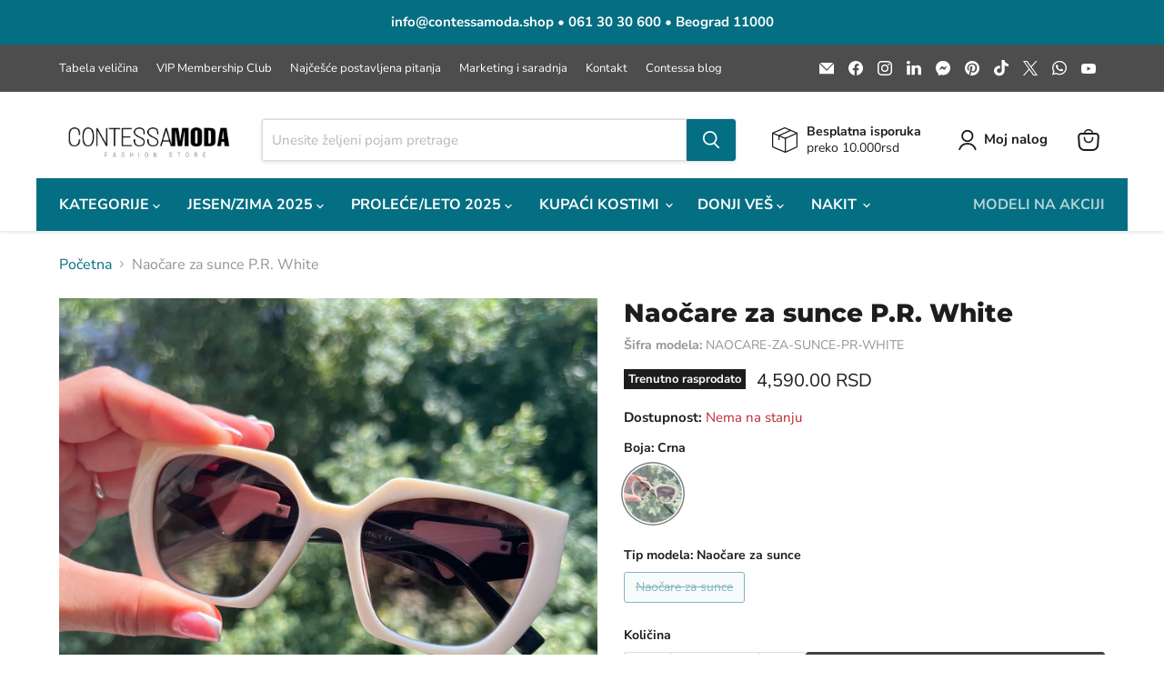

--- FILE ---
content_type: text/html; charset=utf-8
request_url: https://contessamoda.shop/products/naocare-za-sunce-pr-white
body_size: 53924
content:
<!doctype html>
<html class="no-js no-touch" lang="en">
  <head>
    <meta charset="utf-8">
    <meta http-equiv="x-ua-compatible" content="IE=edge">

    <link rel="preconnect" href="https://cdn.shopify.com">
    <link rel="preconnect" href="https://fonts.shopifycdn.com">
    <link rel="preconnect" href="https://v.shopify.com">
    <link rel="preconnect" href="https://cdn.shopifycloud.com">

    <title>Ženske naočare za sunce P.R. White - Contessa Moda Aksesoari</title>

    
      <meta name="description" content="Ženske naočare za sunce P.R. White Naočare za sunce UV zaštita 400 Bez dioptrije Stakla se po potrebi mogu zameniti za stakla sa dioptrijom Sezona 2023 Kolekcije: AKSESOARI, NAOČARE Šifra modela PR Boja rama: crno bela">
    

    
      <link rel="shortcut icon" href="//contessamoda.shop/cdn/shop/files/contessamoda_gashion_store_logo_square_32x32.jpg?v=1659926363" type="image/png">
    

    
      <link rel="canonical" href="https://contessamoda.shop/products/naocare-za-sunce-pr-white" />
    

    <meta name="viewport" content="width=device-width">

    
    





<meta property="og:site_name" content="Contessa Moda">
<meta property="og:url" content="https://contessamoda.shop/products/naocare-za-sunce-pr-white">
<meta property="og:title" content="Naočare za sunce P.R. White">
<meta property="og:type" content="product">
<meta property="og:description" content="Ženske naočare za sunce P.R. White Naočare za sunce UV zaštita 400 Bez dioptrije Stakla se po potrebi mogu zameniti za stakla sa dioptrijom Sezona 2023 Kolekcije: AKSESOARI, NAOČARE Šifra modela PR Boja rama: crno bela">




    
    
    

    
    
    <meta
      property="og:image"
      content="https://contessamoda.shop/cdn/shop/files/naocare-za-sunce-p_r_-white-naocare-za-sunce-contessa-eyewear-crna-naocare-za-sunce_1200x1200.jpg?v=1750682822"
    />
    <meta
      property="og:image:secure_url"
      content="https://contessamoda.shop/cdn/shop/files/naocare-za-sunce-p_r_-white-naocare-za-sunce-contessa-eyewear-crna-naocare-za-sunce_1200x1200.jpg?v=1750682822"
    />
    <meta property="og:image:width" content="1200" />
    <meta property="og:image:height" content="1200" />
    
    
    <meta property="og:image:alt" content="Naočare za sunce P.R. White-Naočare za sunce-Contessa Eyewear-Lila-Naočare za sunce-Contessa" />
  








  <meta name="twitter:site" content="@contessa_moda">





<meta name="twitter:title" content="Ženske naočare za sunce P.R. White - Contessa Moda Aksesoari">
<meta name="twitter:description" content="Ženske naočare za sunce P.R. White Naočare za sunce UV zaštita 400 Bez dioptrije Stakla se po potrebi mogu zameniti za stakla sa dioptrijom Sezona 2023 Kolekcije: AKSESOARI, NAOČARE Šifra modela PR Boja rama: crno bela">


    
    
    
      
      
      <meta name="twitter:card" content="summary">
    
    
    <meta
      property="twitter:image"
      content="https://contessamoda.shop/cdn/shop/files/naocare-za-sunce-p_r_-white-naocare-za-sunce-contessa-eyewear-crna-naocare-za-sunce_1200x1200_crop_center.jpg?v=1750682822"
    />
    <meta property="twitter:image:width" content="1200" />
    <meta property="twitter:image:height" content="1200" />
    
    
    <meta property="twitter:image:alt" content="Naočare za sunce P.R. White-Naočare za sunce-Contessa Eyewear-Lila-Naočare za sunce-Contessa" />
  



    <link rel="preload" href="//contessamoda.shop/cdn/fonts/nunito_sans/nunitosans_n7.25d963ed46da26098ebeab731e90d8802d989fa5.woff2" as="font" crossorigin="anonymous">
    <link rel="preload" as="style" href="//contessamoda.shop/cdn/shop/t/32/assets/theme.css?v=170210711903601688581756576564">

    <script>window.performance && window.performance.mark && window.performance.mark('shopify.content_for_header.start');</script><meta name="facebook-domain-verification" content="2ka7rkoxvu1gsy6y75tg82jj8r0844">
<meta name="google-site-verification" content="mAJmHklI1pAYjI_VDKSWb8G1Vv2LFBpkHvD2EuCu_1M">
<meta id="shopify-digital-wallet" name="shopify-digital-wallet" content="/5666209881/digital_wallets/dialog">
<link rel="alternate" type="application/json+oembed" href="https://contessamoda.shop/products/naocare-za-sunce-pr-white.oembed">
<script async="async" src="/checkouts/internal/preloads.js?locale=en-RS"></script>
<script id="shopify-features" type="application/json">{"accessToken":"db890c63a4d10361e67b3fa8564012c9","betas":["rich-media-storefront-analytics"],"domain":"contessamoda.shop","predictiveSearch":true,"shopId":5666209881,"locale":"en"}</script>
<script>var Shopify = Shopify || {};
Shopify.shop = "contessa-modni-butik.myshopify.com";
Shopify.locale = "en";
Shopify.currency = {"active":"RSD","rate":"1.0"};
Shopify.country = "RS";
Shopify.theme = {"name":"Empire 11.1.3.- 22.05.2025.","id":132083744862,"schema_name":"Empire","schema_version":"11.1.3","theme_store_id":null,"role":"main"};
Shopify.theme.handle = "null";
Shopify.theme.style = {"id":null,"handle":null};
Shopify.cdnHost = "contessamoda.shop/cdn";
Shopify.routes = Shopify.routes || {};
Shopify.routes.root = "/";</script>
<script type="module">!function(o){(o.Shopify=o.Shopify||{}).modules=!0}(window);</script>
<script>!function(o){function n(){var o=[];function n(){o.push(Array.prototype.slice.apply(arguments))}return n.q=o,n}var t=o.Shopify=o.Shopify||{};t.loadFeatures=n(),t.autoloadFeatures=n()}(window);</script>
<script id="shop-js-analytics" type="application/json">{"pageType":"product"}</script>
<script defer="defer" async type="module" src="//contessamoda.shop/cdn/shopifycloud/shop-js/modules/v2/client.init-shop-cart-sync_IZsNAliE.en.esm.js"></script>
<script defer="defer" async type="module" src="//contessamoda.shop/cdn/shopifycloud/shop-js/modules/v2/chunk.common_0OUaOowp.esm.js"></script>
<script type="module">
  await import("//contessamoda.shop/cdn/shopifycloud/shop-js/modules/v2/client.init-shop-cart-sync_IZsNAliE.en.esm.js");
await import("//contessamoda.shop/cdn/shopifycloud/shop-js/modules/v2/chunk.common_0OUaOowp.esm.js");

  window.Shopify.SignInWithShop?.initShopCartSync?.({"fedCMEnabled":true,"windoidEnabled":true});

</script>
<script>(function() {
  var isLoaded = false;
  function asyncLoad() {
    if (isLoaded) return;
    isLoaded = true;
    var urls = ["https:\/\/cstt-app.herokuapp.com\/get_script\/804f5660215511ed9aa8aec6973ac1e0.js?v=279373\u0026shop=contessa-modni-butik.myshopify.com","https:\/\/cdn.nfcube.com\/instafeed-a7b927dc966251fe003379d3ea2c267f.js?shop=contessa-modni-butik.myshopify.com","\/\/sfo2.digitaloceanspaces.com\/woohoo\/public\/script\/34110\/script.js?1759281150\u0026shop=contessa-modni-butik.myshopify.com"];
    for (var i = 0; i < urls.length; i++) {
      var s = document.createElement('script');
      s.type = 'text/javascript';
      s.async = true;
      s.src = urls[i];
      var x = document.getElementsByTagName('script')[0];
      x.parentNode.insertBefore(s, x);
    }
  };
  if(window.attachEvent) {
    window.attachEvent('onload', asyncLoad);
  } else {
    window.addEventListener('load', asyncLoad, false);
  }
})();</script>
<script id="__st">var __st={"a":5666209881,"offset":3600,"reqid":"579d1592-8587-42cb-8f65-9ec7ff029892-1768410497","pageurl":"contessamoda.shop\/products\/naocare-za-sunce-pr-white","u":"593673cfb90a","p":"product","rtyp":"product","rid":6798844919902};</script>
<script>window.ShopifyPaypalV4VisibilityTracking = true;</script>
<script id="captcha-bootstrap">!function(){'use strict';const t='contact',e='account',n='new_comment',o=[[t,t],['blogs',n],['comments',n],[t,'customer']],c=[[e,'customer_login'],[e,'guest_login'],[e,'recover_customer_password'],[e,'create_customer']],r=t=>t.map((([t,e])=>`form[action*='/${t}']:not([data-nocaptcha='true']) input[name='form_type'][value='${e}']`)).join(','),a=t=>()=>t?[...document.querySelectorAll(t)].map((t=>t.form)):[];function s(){const t=[...o],e=r(t);return a(e)}const i='password',u='form_key',d=['recaptcha-v3-token','g-recaptcha-response','h-captcha-response',i],f=()=>{try{return window.sessionStorage}catch{return}},m='__shopify_v',_=t=>t.elements[u];function p(t,e,n=!1){try{const o=window.sessionStorage,c=JSON.parse(o.getItem(e)),{data:r}=function(t){const{data:e,action:n}=t;return t[m]||n?{data:e,action:n}:{data:t,action:n}}(c);for(const[e,n]of Object.entries(r))t.elements[e]&&(t.elements[e].value=n);n&&o.removeItem(e)}catch(o){console.error('form repopulation failed',{error:o})}}const l='form_type',E='cptcha';function T(t){t.dataset[E]=!0}const w=window,h=w.document,L='Shopify',v='ce_forms',y='captcha';let A=!1;((t,e)=>{const n=(g='f06e6c50-85a8-45c8-87d0-21a2b65856fe',I='https://cdn.shopify.com/shopifycloud/storefront-forms-hcaptcha/ce_storefront_forms_captcha_hcaptcha.v1.5.2.iife.js',D={infoText:'Protected by hCaptcha',privacyText:'Privacy',termsText:'Terms'},(t,e,n)=>{const o=w[L][v],c=o.bindForm;if(c)return c(t,g,e,D).then(n);var r;o.q.push([[t,g,e,D],n]),r=I,A||(h.body.append(Object.assign(h.createElement('script'),{id:'captcha-provider',async:!0,src:r})),A=!0)});var g,I,D;w[L]=w[L]||{},w[L][v]=w[L][v]||{},w[L][v].q=[],w[L][y]=w[L][y]||{},w[L][y].protect=function(t,e){n(t,void 0,e),T(t)},Object.freeze(w[L][y]),function(t,e,n,w,h,L){const[v,y,A,g]=function(t,e,n){const i=e?o:[],u=t?c:[],d=[...i,...u],f=r(d),m=r(i),_=r(d.filter((([t,e])=>n.includes(e))));return[a(f),a(m),a(_),s()]}(w,h,L),I=t=>{const e=t.target;return e instanceof HTMLFormElement?e:e&&e.form},D=t=>v().includes(t);t.addEventListener('submit',(t=>{const e=I(t);if(!e)return;const n=D(e)&&!e.dataset.hcaptchaBound&&!e.dataset.recaptchaBound,o=_(e),c=g().includes(e)&&(!o||!o.value);(n||c)&&t.preventDefault(),c&&!n&&(function(t){try{if(!f())return;!function(t){const e=f();if(!e)return;const n=_(t);if(!n)return;const o=n.value;o&&e.removeItem(o)}(t);const e=Array.from(Array(32),(()=>Math.random().toString(36)[2])).join('');!function(t,e){_(t)||t.append(Object.assign(document.createElement('input'),{type:'hidden',name:u})),t.elements[u].value=e}(t,e),function(t,e){const n=f();if(!n)return;const o=[...t.querySelectorAll(`input[type='${i}']`)].map((({name:t})=>t)),c=[...d,...o],r={};for(const[a,s]of new FormData(t).entries())c.includes(a)||(r[a]=s);n.setItem(e,JSON.stringify({[m]:1,action:t.action,data:r}))}(t,e)}catch(e){console.error('failed to persist form',e)}}(e),e.submit())}));const S=(t,e)=>{t&&!t.dataset[E]&&(n(t,e.some((e=>e===t))),T(t))};for(const o of['focusin','change'])t.addEventListener(o,(t=>{const e=I(t);D(e)&&S(e,y())}));const B=e.get('form_key'),M=e.get(l),P=B&&M;t.addEventListener('DOMContentLoaded',(()=>{const t=y();if(P)for(const e of t)e.elements[l].value===M&&p(e,B);[...new Set([...A(),...v().filter((t=>'true'===t.dataset.shopifyCaptcha))])].forEach((e=>S(e,t)))}))}(h,new URLSearchParams(w.location.search),n,t,e,['guest_login'])})(!0,!0)}();</script>
<script integrity="sha256-4kQ18oKyAcykRKYeNunJcIwy7WH5gtpwJnB7kiuLZ1E=" data-source-attribution="shopify.loadfeatures" defer="defer" src="//contessamoda.shop/cdn/shopifycloud/storefront/assets/storefront/load_feature-a0a9edcb.js" crossorigin="anonymous"></script>
<script data-source-attribution="shopify.dynamic_checkout.dynamic.init">var Shopify=Shopify||{};Shopify.PaymentButton=Shopify.PaymentButton||{isStorefrontPortableWallets:!0,init:function(){window.Shopify.PaymentButton.init=function(){};var t=document.createElement("script");t.src="https://contessamoda.shop/cdn/shopifycloud/portable-wallets/latest/portable-wallets.en.js",t.type="module",document.head.appendChild(t)}};
</script>
<script data-source-attribution="shopify.dynamic_checkout.buyer_consent">
  function portableWalletsHideBuyerConsent(e){var t=document.getElementById("shopify-buyer-consent"),n=document.getElementById("shopify-subscription-policy-button");t&&n&&(t.classList.add("hidden"),t.setAttribute("aria-hidden","true"),n.removeEventListener("click",e))}function portableWalletsShowBuyerConsent(e){var t=document.getElementById("shopify-buyer-consent"),n=document.getElementById("shopify-subscription-policy-button");t&&n&&(t.classList.remove("hidden"),t.removeAttribute("aria-hidden"),n.addEventListener("click",e))}window.Shopify?.PaymentButton&&(window.Shopify.PaymentButton.hideBuyerConsent=portableWalletsHideBuyerConsent,window.Shopify.PaymentButton.showBuyerConsent=portableWalletsShowBuyerConsent);
</script>
<script>
  function portableWalletsCleanup(e){e&&e.src&&console.error("Failed to load portable wallets script "+e.src);var t=document.querySelectorAll("shopify-accelerated-checkout .shopify-payment-button__skeleton, shopify-accelerated-checkout-cart .wallet-cart-button__skeleton"),e=document.getElementById("shopify-buyer-consent");for(let e=0;e<t.length;e++)t[e].remove();e&&e.remove()}function portableWalletsNotLoadedAsModule(e){e instanceof ErrorEvent&&"string"==typeof e.message&&e.message.includes("import.meta")&&"string"==typeof e.filename&&e.filename.includes("portable-wallets")&&(window.removeEventListener("error",portableWalletsNotLoadedAsModule),window.Shopify.PaymentButton.failedToLoad=e,"loading"===document.readyState?document.addEventListener("DOMContentLoaded",window.Shopify.PaymentButton.init):window.Shopify.PaymentButton.init())}window.addEventListener("error",portableWalletsNotLoadedAsModule);
</script>

<script type="module" src="https://contessamoda.shop/cdn/shopifycloud/portable-wallets/latest/portable-wallets.en.js" onError="portableWalletsCleanup(this)" crossorigin="anonymous"></script>
<script nomodule>
  document.addEventListener("DOMContentLoaded", portableWalletsCleanup);
</script>

<script id='scb4127' type='text/javascript' async='' src='https://contessamoda.shop/cdn/shopifycloud/privacy-banner/storefront-banner.js'></script><link id="shopify-accelerated-checkout-styles" rel="stylesheet" media="screen" href="https://contessamoda.shop/cdn/shopifycloud/portable-wallets/latest/accelerated-checkout-backwards-compat.css" crossorigin="anonymous">
<style id="shopify-accelerated-checkout-cart">
        #shopify-buyer-consent {
  margin-top: 1em;
  display: inline-block;
  width: 100%;
}

#shopify-buyer-consent.hidden {
  display: none;
}

#shopify-subscription-policy-button {
  background: none;
  border: none;
  padding: 0;
  text-decoration: underline;
  font-size: inherit;
  cursor: pointer;
}

#shopify-subscription-policy-button::before {
  box-shadow: none;
}

      </style>

<script>window.performance && window.performance.mark && window.performance.mark('shopify.content_for_header.end');</script>

    <link href="//contessamoda.shop/cdn/shop/t/32/assets/theme.css?v=170210711903601688581756576564" rel="stylesheet" type="text/css" media="all" />

    

    
    <script>
      window.Theme = window.Theme || {};
      window.Theme.version = '11.1.3';
      window.Theme.name = 'Empire';
      window.Theme.routes = {
        "root_url": "/",
        "account_url": "/account",
        "account_login_url": "https://account.contessamoda.shop?locale=en&region_country=RS",
        "account_logout_url": "/account/logout",
        "account_register_url": "https://account.contessamoda.shop?locale=en",
        "account_addresses_url": "/account/addresses",
        "collections_url": "/collections",
        "all_products_collection_url": "/collections/all",
        "search_url": "/search",
        "predictive_search_url": "/search/suggest",
        "cart_url": "/cart",
        "cart_add_url": "/cart/add",
        "cart_change_url": "/cart/change",
        "cart_clear_url": "/cart/clear",
        "product_recommendations_url": "/recommendations/products",
      };
    </script>
    

  <!-- BEGIN app block: shopify://apps/back-in-stock-alert-engine/blocks/app-embed/5ac593f4-6b3f-4fd0-ab2d-179cd27706d1 --><script id="bisae_shop_id">5666209881</script>
<script id='bisae_product_variants' data-hide="false" type='application/json' data-product-name="Naočare za sunce P.R. White" data-product_id="6798844919902">
    [{"id":40014200176734,"title":"Crna \/ Naočare za sunce","option1":"Crna","option2":"Naočare za sunce","option3":null,"sku":"NAOCARE-ZA-SUNCE-PR-WHITE","requires_shipping":true,"taxable":true,"featured_image":{"id":29945509970014,"product_id":6798844919902,"position":1,"created_at":"2023-10-01T14:55:15+02:00","updated_at":"2025-06-23T14:47:02+02:00","alt":"Naočare za sunce P.R. White-Naočare za sunce-Contessa Eyewear-Lila-Naočare za sunce-Contessa","width":3024,"height":3024,"src":"\/\/contessamoda.shop\/cdn\/shop\/files\/naocare-za-sunce-p_r_-white-naocare-za-sunce-contessa-eyewear-crna-naocare-za-sunce.jpg?v=1750682822","variant_ids":[40014200176734]},"available":false,"name":"Naočare za sunce P.R. White - Crna \/ Naočare za sunce","public_title":"Crna \/ Naočare za sunce","options":["Crna","Naočare za sunce"],"price":459000,"weight":90,"compare_at_price":0,"inventory_management":"shopify","barcode":null,"featured_media":{"alt":"Naočare za sunce P.R. White-Naočare za sunce-Contessa Eyewear-Lila-Naočare za sunce-Contessa","id":22252803293278,"position":1,"preview_image":{"aspect_ratio":1.0,"height":3024,"width":3024,"src":"\/\/contessamoda.shop\/cdn\/shop\/files\/naocare-za-sunce-p_r_-white-naocare-za-sunce-contessa-eyewear-crna-naocare-za-sunce.jpg?v=1750682822"}},"requires_selling_plan":false,"selling_plan_allocations":[]}]
</script>
<script id='bisae_product_selected_or_first_available_variant' type='application/json'>
    {"id":40014200176734,"title":"Crna \/ Naočare za sunce","option1":"Crna","option2":"Naočare za sunce","option3":null,"sku":"NAOCARE-ZA-SUNCE-PR-WHITE","requires_shipping":true,"taxable":true,"featured_image":{"id":29945509970014,"product_id":6798844919902,"position":1,"created_at":"2023-10-01T14:55:15+02:00","updated_at":"2025-06-23T14:47:02+02:00","alt":"Naočare za sunce P.R. White-Naočare za sunce-Contessa Eyewear-Lila-Naočare za sunce-Contessa","width":3024,"height":3024,"src":"\/\/contessamoda.shop\/cdn\/shop\/files\/naocare-za-sunce-p_r_-white-naocare-za-sunce-contessa-eyewear-crna-naocare-za-sunce.jpg?v=1750682822","variant_ids":[40014200176734]},"available":false,"name":"Naočare za sunce P.R. White - Crna \/ Naočare za sunce","public_title":"Crna \/ Naočare za sunce","options":["Crna","Naočare za sunce"],"price":459000,"weight":90,"compare_at_price":0,"inventory_management":"shopify","barcode":null,"featured_media":{"alt":"Naočare za sunce P.R. White-Naočare za sunce-Contessa Eyewear-Lila-Naočare za sunce-Contessa","id":22252803293278,"position":1,"preview_image":{"aspect_ratio":1.0,"height":3024,"width":3024,"src":"\/\/contessamoda.shop\/cdn\/shop\/files\/naocare-za-sunce-p_r_-white-naocare-za-sunce-contessa-eyewear-crna-naocare-za-sunce.jpg?v=1750682822"}},"requires_selling_plan":false,"selling_plan_allocations":[]}
</script>

<script data-id="AYm1DbUtOOU9ZaExmS__14407104538870907715" type="application/javascript">
  var showOnQuickView='true';
  var showOnlyForLoginUser='false';
  var customBisIcon='';
  debug=false;
</script>


  <link rel="preload" href="https://cdn.shopify.com/extensions/019b8db2-026d-7edb-8680-9bfb465f1e30/bis-115/assets/bis-alert-engine.css" as="style" onload="this.onload=null;this.rel='stylesheet'">
  <noscript><link rel="stylesheet" href="https://cdn.shopify.com/extensions/019b8db2-026d-7edb-8680-9bfb465f1e30/bis-115/assets/bis-alert-engine.css"></noscript>
  
  
  <script src="https://cdn.shopify.com/extensions/019b8db2-026d-7edb-8680-9bfb465f1e30/bis-115/assets/bis-alert-engine.js" defer></script>
  

<!-- END app block --><script src="https://cdn.shopify.com/extensions/019b4b5b-2f52-78fb-84d4-c547f96f38ab/theme-extension-60/assets/salesnotifier.js" type="text/javascript" defer="defer"></script>
<script src="https://cdn.shopify.com/extensions/cfc76123-b24f-4e9a-a1dc-585518796af7/forms-2294/assets/shopify-forms-loader.js" type="text/javascript" defer="defer"></script>
<link href="https://monorail-edge.shopifysvc.com" rel="dns-prefetch">
<script>(function(){if ("sendBeacon" in navigator && "performance" in window) {try {var session_token_from_headers = performance.getEntriesByType('navigation')[0].serverTiming.find(x => x.name == '_s').description;} catch {var session_token_from_headers = undefined;}var session_cookie_matches = document.cookie.match(/_shopify_s=([^;]*)/);var session_token_from_cookie = session_cookie_matches && session_cookie_matches.length === 2 ? session_cookie_matches[1] : "";var session_token = session_token_from_headers || session_token_from_cookie || "";function handle_abandonment_event(e) {var entries = performance.getEntries().filter(function(entry) {return /monorail-edge.shopifysvc.com/.test(entry.name);});if (!window.abandonment_tracked && entries.length === 0) {window.abandonment_tracked = true;var currentMs = Date.now();var navigation_start = performance.timing.navigationStart;var payload = {shop_id: 5666209881,url: window.location.href,navigation_start,duration: currentMs - navigation_start,session_token,page_type: "product"};window.navigator.sendBeacon("https://monorail-edge.shopifysvc.com/v1/produce", JSON.stringify({schema_id: "online_store_buyer_site_abandonment/1.1",payload: payload,metadata: {event_created_at_ms: currentMs,event_sent_at_ms: currentMs}}));}}window.addEventListener('pagehide', handle_abandonment_event);}}());</script>
<script id="web-pixels-manager-setup">(function e(e,d,r,n,o){if(void 0===o&&(o={}),!Boolean(null===(a=null===(i=window.Shopify)||void 0===i?void 0:i.analytics)||void 0===a?void 0:a.replayQueue)){var i,a;window.Shopify=window.Shopify||{};var t=window.Shopify;t.analytics=t.analytics||{};var s=t.analytics;s.replayQueue=[],s.publish=function(e,d,r){return s.replayQueue.push([e,d,r]),!0};try{self.performance.mark("wpm:start")}catch(e){}var l=function(){var e={modern:/Edge?\/(1{2}[4-9]|1[2-9]\d|[2-9]\d{2}|\d{4,})\.\d+(\.\d+|)|Firefox\/(1{2}[4-9]|1[2-9]\d|[2-9]\d{2}|\d{4,})\.\d+(\.\d+|)|Chrom(ium|e)\/(9{2}|\d{3,})\.\d+(\.\d+|)|(Maci|X1{2}).+ Version\/(15\.\d+|(1[6-9]|[2-9]\d|\d{3,})\.\d+)([,.]\d+|)( \(\w+\)|)( Mobile\/\w+|) Safari\/|Chrome.+OPR\/(9{2}|\d{3,})\.\d+\.\d+|(CPU[ +]OS|iPhone[ +]OS|CPU[ +]iPhone|CPU IPhone OS|CPU iPad OS)[ +]+(15[._]\d+|(1[6-9]|[2-9]\d|\d{3,})[._]\d+)([._]\d+|)|Android:?[ /-](13[3-9]|1[4-9]\d|[2-9]\d{2}|\d{4,})(\.\d+|)(\.\d+|)|Android.+Firefox\/(13[5-9]|1[4-9]\d|[2-9]\d{2}|\d{4,})\.\d+(\.\d+|)|Android.+Chrom(ium|e)\/(13[3-9]|1[4-9]\d|[2-9]\d{2}|\d{4,})\.\d+(\.\d+|)|SamsungBrowser\/([2-9]\d|\d{3,})\.\d+/,legacy:/Edge?\/(1[6-9]|[2-9]\d|\d{3,})\.\d+(\.\d+|)|Firefox\/(5[4-9]|[6-9]\d|\d{3,})\.\d+(\.\d+|)|Chrom(ium|e)\/(5[1-9]|[6-9]\d|\d{3,})\.\d+(\.\d+|)([\d.]+$|.*Safari\/(?![\d.]+ Edge\/[\d.]+$))|(Maci|X1{2}).+ Version\/(10\.\d+|(1[1-9]|[2-9]\d|\d{3,})\.\d+)([,.]\d+|)( \(\w+\)|)( Mobile\/\w+|) Safari\/|Chrome.+OPR\/(3[89]|[4-9]\d|\d{3,})\.\d+\.\d+|(CPU[ +]OS|iPhone[ +]OS|CPU[ +]iPhone|CPU IPhone OS|CPU iPad OS)[ +]+(10[._]\d+|(1[1-9]|[2-9]\d|\d{3,})[._]\d+)([._]\d+|)|Android:?[ /-](13[3-9]|1[4-9]\d|[2-9]\d{2}|\d{4,})(\.\d+|)(\.\d+|)|Mobile Safari.+OPR\/([89]\d|\d{3,})\.\d+\.\d+|Android.+Firefox\/(13[5-9]|1[4-9]\d|[2-9]\d{2}|\d{4,})\.\d+(\.\d+|)|Android.+Chrom(ium|e)\/(13[3-9]|1[4-9]\d|[2-9]\d{2}|\d{4,})\.\d+(\.\d+|)|Android.+(UC? ?Browser|UCWEB|U3)[ /]?(15\.([5-9]|\d{2,})|(1[6-9]|[2-9]\d|\d{3,})\.\d+)\.\d+|SamsungBrowser\/(5\.\d+|([6-9]|\d{2,})\.\d+)|Android.+MQ{2}Browser\/(14(\.(9|\d{2,})|)|(1[5-9]|[2-9]\d|\d{3,})(\.\d+|))(\.\d+|)|K[Aa][Ii]OS\/(3\.\d+|([4-9]|\d{2,})\.\d+)(\.\d+|)/},d=e.modern,r=e.legacy,n=navigator.userAgent;return n.match(d)?"modern":n.match(r)?"legacy":"unknown"}(),u="modern"===l?"modern":"legacy",c=(null!=n?n:{modern:"",legacy:""})[u],f=function(e){return[e.baseUrl,"/wpm","/b",e.hashVersion,"modern"===e.buildTarget?"m":"l",".js"].join("")}({baseUrl:d,hashVersion:r,buildTarget:u}),m=function(e){var d=e.version,r=e.bundleTarget,n=e.surface,o=e.pageUrl,i=e.monorailEndpoint;return{emit:function(e){var a=e.status,t=e.errorMsg,s=(new Date).getTime(),l=JSON.stringify({metadata:{event_sent_at_ms:s},events:[{schema_id:"web_pixels_manager_load/3.1",payload:{version:d,bundle_target:r,page_url:o,status:a,surface:n,error_msg:t},metadata:{event_created_at_ms:s}}]});if(!i)return console&&console.warn&&console.warn("[Web Pixels Manager] No Monorail endpoint provided, skipping logging."),!1;try{return self.navigator.sendBeacon.bind(self.navigator)(i,l)}catch(e){}var u=new XMLHttpRequest;try{return u.open("POST",i,!0),u.setRequestHeader("Content-Type","text/plain"),u.send(l),!0}catch(e){return console&&console.warn&&console.warn("[Web Pixels Manager] Got an unhandled error while logging to Monorail."),!1}}}}({version:r,bundleTarget:l,surface:e.surface,pageUrl:self.location.href,monorailEndpoint:e.monorailEndpoint});try{o.browserTarget=l,function(e){var d=e.src,r=e.async,n=void 0===r||r,o=e.onload,i=e.onerror,a=e.sri,t=e.scriptDataAttributes,s=void 0===t?{}:t,l=document.createElement("script"),u=document.querySelector("head"),c=document.querySelector("body");if(l.async=n,l.src=d,a&&(l.integrity=a,l.crossOrigin="anonymous"),s)for(var f in s)if(Object.prototype.hasOwnProperty.call(s,f))try{l.dataset[f]=s[f]}catch(e){}if(o&&l.addEventListener("load",o),i&&l.addEventListener("error",i),u)u.appendChild(l);else{if(!c)throw new Error("Did not find a head or body element to append the script");c.appendChild(l)}}({src:f,async:!0,onload:function(){if(!function(){var e,d;return Boolean(null===(d=null===(e=window.Shopify)||void 0===e?void 0:e.analytics)||void 0===d?void 0:d.initialized)}()){var d=window.webPixelsManager.init(e)||void 0;if(d){var r=window.Shopify.analytics;r.replayQueue.forEach((function(e){var r=e[0],n=e[1],o=e[2];d.publishCustomEvent(r,n,o)})),r.replayQueue=[],r.publish=d.publishCustomEvent,r.visitor=d.visitor,r.initialized=!0}}},onerror:function(){return m.emit({status:"failed",errorMsg:"".concat(f," has failed to load")})},sri:function(e){var d=/^sha384-[A-Za-z0-9+/=]+$/;return"string"==typeof e&&d.test(e)}(c)?c:"",scriptDataAttributes:o}),m.emit({status:"loading"})}catch(e){m.emit({status:"failed",errorMsg:(null==e?void 0:e.message)||"Unknown error"})}}})({shopId: 5666209881,storefrontBaseUrl: "https://contessamoda.shop",extensionsBaseUrl: "https://extensions.shopifycdn.com/cdn/shopifycloud/web-pixels-manager",monorailEndpoint: "https://monorail-edge.shopifysvc.com/unstable/produce_batch",surface: "storefront-renderer",enabledBetaFlags: ["2dca8a86","a0d5f9d2"],webPixelsConfigList: [{"id":"337084510","configuration":"{\"config\":\"{\\\"google_tag_ids\\\":[\\\"AW-17782906915\\\",\\\"GT-NCLVHWX\\\"],\\\"target_country\\\":\\\"ZZ\\\",\\\"gtag_events\\\":[{\\\"type\\\":\\\"begin_checkout\\\",\\\"action_label\\\":[\\\"G-59SJ62C7WV\\\",\\\"AW-17782906915\\\/puDwCOCe28wbEKPAxp9C\\\",\\\"AW-926546125\\\/FtLxCOqgkfoDEM3x57kD\\\"]},{\\\"type\\\":\\\"search\\\",\\\"action_label\\\":[\\\"G-59SJ62C7WV\\\",\\\"AW-17782906915\\\/NBngCNqe28wbEKPAxp9C\\\"]},{\\\"type\\\":\\\"view_item\\\",\\\"action_label\\\":[\\\"G-59SJ62C7WV\\\",\\\"AW-17782906915\\\/3eCDCNee28wbEKPAxp9C\\\",\\\"MC-VSLQ8TYWP2\\\"]},{\\\"type\\\":\\\"purchase\\\",\\\"action_label\\\":[\\\"G-59SJ62C7WV\\\",\\\"AW-17782906915\\\/xYaDCNGe28wbEKPAxp9C\\\",\\\"MC-VSLQ8TYWP2\\\"]},{\\\"type\\\":\\\"page_view\\\",\\\"action_label\\\":[\\\"G-59SJ62C7WV\\\",\\\"AW-17782906915\\\/rWaLCNSe28wbEKPAxp9C\\\",\\\"MC-VSLQ8TYWP2\\\"]},{\\\"type\\\":\\\"add_payment_info\\\",\\\"action_label\\\":[\\\"G-59SJ62C7WV\\\",\\\"AW-17782906915\\\/61HQCOOe28wbEKPAxp9C\\\"]},{\\\"type\\\":\\\"add_to_cart\\\",\\\"action_label\\\":[\\\"G-59SJ62C7WV\\\",\\\"AW-17782906915\\\/iebjCN2e28wbEKPAxp9C\\\",\\\"AW-926546125\\\/9-ITCO-fkfoDEM3x57kD\\\"]}],\\\"enable_monitoring_mode\\\":false}\"}","eventPayloadVersion":"v1","runtimeContext":"OPEN","scriptVersion":"b2a88bafab3e21179ed38636efcd8a93","type":"APP","apiClientId":1780363,"privacyPurposes":[],"dataSharingAdjustments":{"protectedCustomerApprovalScopes":["read_customer_address","read_customer_email","read_customer_name","read_customer_personal_data","read_customer_phone"]}},{"id":"131432542","configuration":"{\"pixel_id\":\"177089463006548\",\"pixel_type\":\"facebook_pixel\",\"metaapp_system_user_token\":\"-\"}","eventPayloadVersion":"v1","runtimeContext":"OPEN","scriptVersion":"ca16bc87fe92b6042fbaa3acc2fbdaa6","type":"APP","apiClientId":2329312,"privacyPurposes":["ANALYTICS","MARKETING","SALE_OF_DATA"],"dataSharingAdjustments":{"protectedCustomerApprovalScopes":["read_customer_address","read_customer_email","read_customer_name","read_customer_personal_data","read_customer_phone"]}},{"id":"11272286","configuration":"{\"myshopifyDomain\":\"contessa-modni-butik.myshopify.com\"}","eventPayloadVersion":"v1","runtimeContext":"STRICT","scriptVersion":"23b97d18e2aa74363140dc29c9284e87","type":"APP","apiClientId":2775569,"privacyPurposes":["ANALYTICS","MARKETING","SALE_OF_DATA"],"dataSharingAdjustments":{"protectedCustomerApprovalScopes":["read_customer_address","read_customer_email","read_customer_name","read_customer_phone","read_customer_personal_data"]}},{"id":"shopify-app-pixel","configuration":"{}","eventPayloadVersion":"v1","runtimeContext":"STRICT","scriptVersion":"0450","apiClientId":"shopify-pixel","type":"APP","privacyPurposes":["ANALYTICS","MARKETING"]},{"id":"shopify-custom-pixel","eventPayloadVersion":"v1","runtimeContext":"LAX","scriptVersion":"0450","apiClientId":"shopify-pixel","type":"CUSTOM","privacyPurposes":["ANALYTICS","MARKETING"]}],isMerchantRequest: false,initData: {"shop":{"name":"Contessa Moda","paymentSettings":{"currencyCode":"RSD"},"myshopifyDomain":"contessa-modni-butik.myshopify.com","countryCode":"RS","storefrontUrl":"https:\/\/contessamoda.shop"},"customer":null,"cart":null,"checkout":null,"productVariants":[{"price":{"amount":4590.0,"currencyCode":"RSD"},"product":{"title":"Naočare za sunce P.R. White","vendor":"Contessa Eyewear","id":"6798844919902","untranslatedTitle":"Naočare za sunce P.R. White","url":"\/products\/naocare-za-sunce-pr-white","type":"Naočare za sunce"},"id":"40014200176734","image":{"src":"\/\/contessamoda.shop\/cdn\/shop\/files\/naocare-za-sunce-p_r_-white-naocare-za-sunce-contessa-eyewear-crna-naocare-za-sunce.jpg?v=1750682822"},"sku":"NAOCARE-ZA-SUNCE-PR-WHITE","title":"Crna \/ Naočare za sunce","untranslatedTitle":"Crna \/ Naočare za sunce"}],"purchasingCompany":null},},"https://contessamoda.shop/cdn","7cecd0b6w90c54c6cpe92089d5m57a67346",{"modern":"","legacy":""},{"shopId":"5666209881","storefrontBaseUrl":"https:\/\/contessamoda.shop","extensionBaseUrl":"https:\/\/extensions.shopifycdn.com\/cdn\/shopifycloud\/web-pixels-manager","surface":"storefront-renderer","enabledBetaFlags":"[\"2dca8a86\", \"a0d5f9d2\"]","isMerchantRequest":"false","hashVersion":"7cecd0b6w90c54c6cpe92089d5m57a67346","publish":"custom","events":"[[\"page_viewed\",{}],[\"product_viewed\",{\"productVariant\":{\"price\":{\"amount\":4590.0,\"currencyCode\":\"RSD\"},\"product\":{\"title\":\"Naočare za sunce P.R. White\",\"vendor\":\"Contessa Eyewear\",\"id\":\"6798844919902\",\"untranslatedTitle\":\"Naočare za sunce P.R. White\",\"url\":\"\/products\/naocare-za-sunce-pr-white\",\"type\":\"Naočare za sunce\"},\"id\":\"40014200176734\",\"image\":{\"src\":\"\/\/contessamoda.shop\/cdn\/shop\/files\/naocare-za-sunce-p_r_-white-naocare-za-sunce-contessa-eyewear-crna-naocare-za-sunce.jpg?v=1750682822\"},\"sku\":\"NAOCARE-ZA-SUNCE-PR-WHITE\",\"title\":\"Crna \/ Naočare za sunce\",\"untranslatedTitle\":\"Crna \/ Naočare za sunce\"}}]]"});</script><script>
  window.ShopifyAnalytics = window.ShopifyAnalytics || {};
  window.ShopifyAnalytics.meta = window.ShopifyAnalytics.meta || {};
  window.ShopifyAnalytics.meta.currency = 'RSD';
  var meta = {"product":{"id":6798844919902,"gid":"gid:\/\/shopify\/Product\/6798844919902","vendor":"Contessa Eyewear","type":"Naočare za sunce","handle":"naocare-za-sunce-pr-white","variants":[{"id":40014200176734,"price":459000,"name":"Naočare za sunce P.R. White - Crna \/ Naočare za sunce","public_title":"Crna \/ Naočare za sunce","sku":"NAOCARE-ZA-SUNCE-PR-WHITE"}],"remote":false},"page":{"pageType":"product","resourceType":"product","resourceId":6798844919902,"requestId":"579d1592-8587-42cb-8f65-9ec7ff029892-1768410497"}};
  for (var attr in meta) {
    window.ShopifyAnalytics.meta[attr] = meta[attr];
  }
</script>
<script class="analytics">
  (function () {
    var customDocumentWrite = function(content) {
      var jquery = null;

      if (window.jQuery) {
        jquery = window.jQuery;
      } else if (window.Checkout && window.Checkout.$) {
        jquery = window.Checkout.$;
      }

      if (jquery) {
        jquery('body').append(content);
      }
    };

    var hasLoggedConversion = function(token) {
      if (token) {
        return document.cookie.indexOf('loggedConversion=' + token) !== -1;
      }
      return false;
    }

    var setCookieIfConversion = function(token) {
      if (token) {
        var twoMonthsFromNow = new Date(Date.now());
        twoMonthsFromNow.setMonth(twoMonthsFromNow.getMonth() + 2);

        document.cookie = 'loggedConversion=' + token + '; expires=' + twoMonthsFromNow;
      }
    }

    var trekkie = window.ShopifyAnalytics.lib = window.trekkie = window.trekkie || [];
    if (trekkie.integrations) {
      return;
    }
    trekkie.methods = [
      'identify',
      'page',
      'ready',
      'track',
      'trackForm',
      'trackLink'
    ];
    trekkie.factory = function(method) {
      return function() {
        var args = Array.prototype.slice.call(arguments);
        args.unshift(method);
        trekkie.push(args);
        return trekkie;
      };
    };
    for (var i = 0; i < trekkie.methods.length; i++) {
      var key = trekkie.methods[i];
      trekkie[key] = trekkie.factory(key);
    }
    trekkie.load = function(config) {
      trekkie.config = config || {};
      trekkie.config.initialDocumentCookie = document.cookie;
      var first = document.getElementsByTagName('script')[0];
      var script = document.createElement('script');
      script.type = 'text/javascript';
      script.onerror = function(e) {
        var scriptFallback = document.createElement('script');
        scriptFallback.type = 'text/javascript';
        scriptFallback.onerror = function(error) {
                var Monorail = {
      produce: function produce(monorailDomain, schemaId, payload) {
        var currentMs = new Date().getTime();
        var event = {
          schema_id: schemaId,
          payload: payload,
          metadata: {
            event_created_at_ms: currentMs,
            event_sent_at_ms: currentMs
          }
        };
        return Monorail.sendRequest("https://" + monorailDomain + "/v1/produce", JSON.stringify(event));
      },
      sendRequest: function sendRequest(endpointUrl, payload) {
        // Try the sendBeacon API
        if (window && window.navigator && typeof window.navigator.sendBeacon === 'function' && typeof window.Blob === 'function' && !Monorail.isIos12()) {
          var blobData = new window.Blob([payload], {
            type: 'text/plain'
          });

          if (window.navigator.sendBeacon(endpointUrl, blobData)) {
            return true;
          } // sendBeacon was not successful

        } // XHR beacon

        var xhr = new XMLHttpRequest();

        try {
          xhr.open('POST', endpointUrl);
          xhr.setRequestHeader('Content-Type', 'text/plain');
          xhr.send(payload);
        } catch (e) {
          console.log(e);
        }

        return false;
      },
      isIos12: function isIos12() {
        return window.navigator.userAgent.lastIndexOf('iPhone; CPU iPhone OS 12_') !== -1 || window.navigator.userAgent.lastIndexOf('iPad; CPU OS 12_') !== -1;
      }
    };
    Monorail.produce('monorail-edge.shopifysvc.com',
      'trekkie_storefront_load_errors/1.1',
      {shop_id: 5666209881,
      theme_id: 132083744862,
      app_name: "storefront",
      context_url: window.location.href,
      source_url: "//contessamoda.shop/cdn/s/trekkie.storefront.55c6279c31a6628627b2ba1c5ff367020da294e2.min.js"});

        };
        scriptFallback.async = true;
        scriptFallback.src = '//contessamoda.shop/cdn/s/trekkie.storefront.55c6279c31a6628627b2ba1c5ff367020da294e2.min.js';
        first.parentNode.insertBefore(scriptFallback, first);
      };
      script.async = true;
      script.src = '//contessamoda.shop/cdn/s/trekkie.storefront.55c6279c31a6628627b2ba1c5ff367020da294e2.min.js';
      first.parentNode.insertBefore(script, first);
    };
    trekkie.load(
      {"Trekkie":{"appName":"storefront","development":false,"defaultAttributes":{"shopId":5666209881,"isMerchantRequest":null,"themeId":132083744862,"themeCityHash":"6629861846091678518","contentLanguage":"en","currency":"RSD","eventMetadataId":"e3d352be-98f6-4a73-b112-85f70ec6de70"},"isServerSideCookieWritingEnabled":true,"monorailRegion":"shop_domain","enabledBetaFlags":["65f19447"]},"Session Attribution":{},"S2S":{"facebookCapiEnabled":true,"source":"trekkie-storefront-renderer","apiClientId":580111}}
    );

    var loaded = false;
    trekkie.ready(function() {
      if (loaded) return;
      loaded = true;

      window.ShopifyAnalytics.lib = window.trekkie;

      var originalDocumentWrite = document.write;
      document.write = customDocumentWrite;
      try { window.ShopifyAnalytics.merchantGoogleAnalytics.call(this); } catch(error) {};
      document.write = originalDocumentWrite;

      window.ShopifyAnalytics.lib.page(null,{"pageType":"product","resourceType":"product","resourceId":6798844919902,"requestId":"579d1592-8587-42cb-8f65-9ec7ff029892-1768410497","shopifyEmitted":true});

      var match = window.location.pathname.match(/checkouts\/(.+)\/(thank_you|post_purchase)/)
      var token = match? match[1]: undefined;
      if (!hasLoggedConversion(token)) {
        setCookieIfConversion(token);
        window.ShopifyAnalytics.lib.track("Viewed Product",{"currency":"RSD","variantId":40014200176734,"productId":6798844919902,"productGid":"gid:\/\/shopify\/Product\/6798844919902","name":"Naočare za sunce P.R. White - Crna \/ Naočare za sunce","price":"4590.00","sku":"NAOCARE-ZA-SUNCE-PR-WHITE","brand":"Contessa Eyewear","variant":"Crna \/ Naočare za sunce","category":"Naočare za sunce","nonInteraction":true,"remote":false},undefined,undefined,{"shopifyEmitted":true});
      window.ShopifyAnalytics.lib.track("monorail:\/\/trekkie_storefront_viewed_product\/1.1",{"currency":"RSD","variantId":40014200176734,"productId":6798844919902,"productGid":"gid:\/\/shopify\/Product\/6798844919902","name":"Naočare za sunce P.R. White - Crna \/ Naočare za sunce","price":"4590.00","sku":"NAOCARE-ZA-SUNCE-PR-WHITE","brand":"Contessa Eyewear","variant":"Crna \/ Naočare za sunce","category":"Naočare za sunce","nonInteraction":true,"remote":false,"referer":"https:\/\/contessamoda.shop\/products\/naocare-za-sunce-pr-white"});
      }
    });


        var eventsListenerScript = document.createElement('script');
        eventsListenerScript.async = true;
        eventsListenerScript.src = "//contessamoda.shop/cdn/shopifycloud/storefront/assets/shop_events_listener-3da45d37.js";
        document.getElementsByTagName('head')[0].appendChild(eventsListenerScript);

})();</script>
  <script>
  if (!window.ga || (window.ga && typeof window.ga !== 'function')) {
    window.ga = function ga() {
      (window.ga.q = window.ga.q || []).push(arguments);
      if (window.Shopify && window.Shopify.analytics && typeof window.Shopify.analytics.publish === 'function') {
        window.Shopify.analytics.publish("ga_stub_called", {}, {sendTo: "google_osp_migration"});
      }
      console.error("Shopify's Google Analytics stub called with:", Array.from(arguments), "\nSee https://help.shopify.com/manual/promoting-marketing/pixels/pixel-migration#google for more information.");
    };
    if (window.Shopify && window.Shopify.analytics && typeof window.Shopify.analytics.publish === 'function') {
      window.Shopify.analytics.publish("ga_stub_initialized", {}, {sendTo: "google_osp_migration"});
    }
  }
</script>
<script
  defer
  src="https://contessamoda.shop/cdn/shopifycloud/perf-kit/shopify-perf-kit-3.0.3.min.js"
  data-application="storefront-renderer"
  data-shop-id="5666209881"
  data-render-region="gcp-us-central1"
  data-page-type="product"
  data-theme-instance-id="132083744862"
  data-theme-name="Empire"
  data-theme-version="11.1.3"
  data-monorail-region="shop_domain"
  data-resource-timing-sampling-rate="10"
  data-shs="true"
  data-shs-beacon="true"
  data-shs-export-with-fetch="true"
  data-shs-logs-sample-rate="1"
  data-shs-beacon-endpoint="https://contessamoda.shop/api/collect"
></script>
</head>

  <body class="template-product" data-instant-allow-query-string data-reduce-animations>
    <script>
      document.documentElement.className=document.documentElement.className.replace(/\bno-js\b/,'js');
      if(window.Shopify&&window.Shopify.designMode)document.documentElement.className+=' in-theme-editor';
      if(('ontouchstart' in window)||window.DocumentTouch&&document instanceof DocumentTouch)document.documentElement.className=document.documentElement.className.replace(/\bno-touch\b/,'has-touch');
    </script>

    
    <svg
      class="icon-star-reference"
      aria-hidden="true"
      focusable="false"
      role="presentation"
      xmlns="http://www.w3.org/2000/svg" width="20" height="20" viewBox="3 3 17 17" fill="none"
    >
      <symbol id="icon-star">
        <rect class="icon-star-background" width="20" height="20" fill="currentColor"/>
        <path d="M10 3L12.163 7.60778L17 8.35121L13.5 11.9359L14.326 17L10 14.6078L5.674 17L6.5 11.9359L3 8.35121L7.837 7.60778L10 3Z" stroke="currentColor" stroke-width="2" stroke-linecap="round" stroke-linejoin="round" fill="none"/>
      </symbol>
      <clipPath id="icon-star-clip">
        <path d="M10 3L12.163 7.60778L17 8.35121L13.5 11.9359L14.326 17L10 14.6078L5.674 17L6.5 11.9359L3 8.35121L7.837 7.60778L10 3Z" stroke="currentColor" stroke-width="2" stroke-linecap="round" stroke-linejoin="round"/>
      </clipPath>
    </svg>
    


    <a class="skip-to-main" href="#site-main">Skip to content</a>

    <!-- BEGIN sections: header-group -->
<div id="shopify-section-sections--16476658040926__announcement-bar" class="shopify-section shopify-section-group-header-group site-announcement"><script
  type="application/json"
  data-section-id="sections--16476658040926__announcement-bar"
  data-section-type="static-announcement">
</script>









  
    <div
      class="
        announcement-bar
        
      "
      style="
        color: #ffffff;
        background: #046e82;
      "
      data-announcement-bar
    >
      
        <a
          class="announcement-bar-link"
          href="tel:+381613030600"
          ></a>
      

      
        <div class="announcement-bar-text">
          info@contessamoda.shop • 061 30 30 600 • Beograd 11000
        </div>
      

      <div class="announcement-bar-text-mobile">
        
          061 30 30 600 • info@contessamoda.shop
        
      </div>
    </div>
  


</div><div id="shopify-section-sections--16476658040926__utility-bar" class="shopify-section shopify-section-group-header-group"><style data-shopify>
  .utility-bar {
    background-color: #4d4d4d;
    border-bottom: 1px solid #ffffff;
  }

  .utility-bar .social-link,
  .utility-bar__menu-link {
    color: #ffffff;
  }

  .utility-bar .disclosure__toggle {
    --disclosure-toggle-text-color: #ffffff;
    --disclosure-toggle-background-color: #4d4d4d;
  }

  .utility-bar .disclosure__toggle:hover {
    --disclosure-toggle-text-color: #ffffff;
  }

  .utility-bar .social-link:hover,
  .utility-bar__menu-link:hover {
    color: #ffffff;
  }

  .utility-bar .disclosure__toggle::after {
    --disclosure-toggle-svg-color: #ffffff;
  }

  .utility-bar .disclosure__toggle:hover::after {
    --disclosure-toggle-svg-color: #ffffff;
  }
</style>

<script
  type="application/json"
  data-section-type="static-utility-bar"
  data-section-id="sections--16476658040926__utility-bar"
  data-section-data
>
  {
    "settings": {
      "mobile_layout": "below"
    }
  }
</script>




  <section
    class="
      utility-bar
      
    "
    data-utility-bar
  >
    <div class="utility-bar__content">

      
      
      

      
        
        
      
        
        
      
        
        
      
        
        
      
        
        
          
          

      <div class="utility-bar__content-left">
        
          
            <a href="/pages/tabela-velicina" class="utility-bar__menu-link">Tabela veličina</a>
          
            <a href="/pages/vip-membership-club" class="utility-bar__menu-link">VIP Membership Club</a>
          
            <a href="/pages/najcesce-postavljena-pitanja-faq" class="utility-bar__menu-link">Najčešće postavljena pitanja</a>
          
            <a href="/pages/marketing-i-saradja" class="utility-bar__menu-link">Marketing i saradnja</a>
          
            <a href="/pages/kontaktirajte-nas-butik-beograd-contessa-moda" class="utility-bar__menu-link">Kontakt</a>
          
            <a href="/blogs/contessa" class="utility-bar__menu-link">Contessa blog</a>
          
        

        
      </div>

      <div class="utility-bar__content-right" data-disclosure-items>
        
          <div class="utility-bar__social-container  utility-bar__social-list">
            





  
  

  
  

  
  

  
  

  
  
    
    



  

  <div class="social-icons">
      
      


<a
  class="social-link"
  title="Email"
  href="mailto:info@contessamoda.shop"
  target="_blank">
<svg width="28" height="28" viewBox="0 0 28 28" fill="none" xmlns="http://www.w3.org/2000/svg">      <path d="M14.5314 16.52C14.4762 16.5754 14.4101 16.6189 14.3374 16.6477C14.2647 16.6765 14.1868 16.6901 14.1086 16.6876C13.9588 16.6855 13.8158 16.6246 13.7105 16.5181L6 8.80762V20.1371H22V8.83619L14.5314 16.52Z" fill="currentColor"/>      <path d="M21.2171 8H6.80762L14.1143 15.3086L21.2171 8Z" fill="currentColor"/>    </svg>

    <span class="visually-hidden">Email Contessa Moda</span>
  
</a>




<a
  class="social-link"
  title="Facebook"
  href="https://facebook.com/contessamoda"
  target="_blank">
<svg width="28" height="28" viewBox="0 0 28 28" fill="none" xmlns="http://www.w3.org/2000/svg">      <path fill-rule="evenodd" clip-rule="evenodd" d="M13.591 6.00441C11.5868 6.11515 9.75158 6.92966 8.34448 8.333C7.44444 9.23064 6.78641 10.2982 6.39238 11.5002C6.01229 12.6596 5.90552 13.9193 6.08439 15.1343C6.18456 15.8146 6.36736 16.4631 6.63981 17.1046C6.71166 17.2738 6.89438 17.6476 6.98704 17.815C7.22995 18.2538 7.52906 18.6904 7.84853 19.0725C8.16302 19.4486 8.56717 19.8479 8.94482 20.1556C9.6776 20.7526 10.5183 21.2186 11.4085 21.5211C11.8412 21.6681 12.259 21.7723 12.7342 21.8517L12.751 21.8545V19.0664V16.2783H11.7348H10.7186V15.1231V13.9678H11.7344H12.7503L12.7531 12.9265C12.756 11.8203 12.7553 11.845 12.7927 11.5862C12.9306 10.6339 13.3874 9.91646 14.1198 9.50212C14.4564 9.31168 14.8782 9.18341 15.331 9.13374C15.791 9.0833 16.55 9.12126 17.351 9.23478C17.4659 9.25105 17.5612 9.26437 17.5629 9.26437C17.5646 9.26437 17.566 9.70662 17.566 10.2472V11.2299L16.9679 11.233C16.3284 11.2363 16.299 11.2379 16.1298 11.2771C15.6926 11.3785 15.4015 11.6608 15.2983 12.0834C15.2566 12.2542 15.256 12.2685 15.256 13.1531V13.9678H16.3622C17.3606 13.9678 17.4685 13.9689 17.4685 13.9795C17.4685 13.9921 17.1263 16.2236 17.1191 16.2578L17.1148 16.2783H16.1854H15.256V19.0647V21.8511L15.2954 21.8459C15.4396 21.8271 15.8337 21.7432 16.0548 21.6844C16.5933 21.5411 17.079 21.3576 17.581 21.1076C19.3154 20.2441 20.6895 18.7615 21.4192 16.9663C21.7498 16.153 21.936 15.3195 21.9915 14.4052C22.0028 14.2197 22.0028 13.7268 21.9916 13.5415C21.9403 12.6947 21.7817 11.9389 21.4942 11.1712C20.8665 9.49533 19.6589 8.05123 18.1135 7.12853C17.7376 6.90413 17.2813 6.68103 16.8985 6.53456C16.1262 6.23908 15.3815 6.07432 14.5323 6.01114C14.3897 6.00053 13.7447 5.99591 13.591 6.00441Z" fill="currentColor"/>    </svg>

    <span class="visually-hidden">Find us on Facebook</span>
  
</a>




<a
  class="social-link"
  title="Instagram"
  href="https://instagram.com/contessamoda"
  target="_blank">
<svg width="28" height="28" viewBox="0 0 28 28" fill="none" xmlns="http://www.w3.org/2000/svg">      <path fill-rule="evenodd" clip-rule="evenodd" d="M11.1213 6.00507C10.5981 6.02559 9.96558 6.0872 9.6431 6.14903C7.77505 6.50724 6.50522 7.77703 6.14804 9.644C6.0118 10.3562 6 10.7031 6 14.0006C6 17.298 6.0118 17.6449 6.14804 18.3572C6.50522 20.2241 7.776 21.4948 9.6431 21.852C10.3554 21.9882 10.7023 22 14 22C17.2977 22 17.6446 21.9882 18.3569 21.852C20.224 21.4948 21.4948 20.2241 21.852 18.3572C21.9882 17.6449 22 17.298 22 14.0006C22 10.7031 21.9882 10.3562 21.852 9.644C21.4935 7.77016 20.2144 6.49675 18.3396 6.14716C17.6551 6.01955 17.3874 6.00985 14.334 6.00234C12.707 5.99836 11.2612 5.99957 11.1213 6.00507ZM17.6262 7.50836C18.2783 7.59344 18.7654 7.73848 19.1427 7.95992C19.3813 8.09994 19.9011 8.61966 20.0411 8.85821C20.2728 9.253 20.4142 9.74012 20.4952 10.4223C20.5551 10.9261 20.5551 17.075 20.4952 17.5789C20.4142 18.261 20.2728 18.7482 20.0411 19.143C19.9011 19.3815 19.3813 19.9012 19.1427 20.0412C18.7479 20.2729 18.2608 20.4143 17.5785 20.4953C17.0747 20.5552 10.9253 20.5552 10.4215 20.4953C9.73923 20.4143 9.25207 20.2729 8.85726 20.0412C8.61869 19.9012 8.09893 19.3815 7.9589 19.143C7.72724 18.7482 7.58578 18.261 7.50476 17.5789C7.44493 17.075 7.44493 10.9261 7.50476 10.4223C7.56313 9.93096 7.62729 9.63856 7.74686 9.31938C7.88402 8.95319 8.02204 8.72965 8.28724 8.44428C8.87822 7.8083 9.55222 7.55184 10.8191 7.48098C11.5114 7.44227 17.2981 7.46552 17.6262 7.50836ZM17.9602 8.80646C17.7222 8.8876 17.4343 9.18659 17.358 9.43194C17.1268 10.175 17.8258 10.874 18.569 10.6429C18.8334 10.5606 19.1165 10.2776 19.1987 10.013C19.2689 9.78758 19.251 9.52441 19.1511 9.31187C19.071 9.14148 18.8248 8.90306 18.6554 8.83162C18.4699 8.75347 18.1498 8.74189 17.9602 8.80646ZM13.6183 9.8962C12.6459 9.99712 11.7694 10.4112 11.0899 11.0907C9.99978 12.1807 9.61075 13.7764 10.076 15.2492C10.4746 16.5107 11.4897 17.5257 12.7513 17.9243C13.5638 18.1809 14.4362 18.1809 15.2487 17.9243C16.5103 17.5257 17.5254 16.5107 17.924 15.2492C18.1806 14.4367 18.1806 13.5644 17.924 12.752C17.5254 11.4904 16.5103 10.4754 15.2487 10.0769C14.7428 9.91709 14.1016 9.84604 13.6183 9.8962ZM14.6362 11.4119C14.9255 11.4811 15.4416 11.7393 15.6794 11.9337C15.9731 12.1738 16.2113 12.4794 16.3856 12.8396C16.5969 13.2766 16.6509 13.5128 16.6509 14.0006C16.6509 14.4884 16.5969 14.7246 16.3856 15.1615C16.1137 15.7235 15.7253 16.1118 15.161 16.3855C14.7247 16.5972 14.4883 16.6513 14 16.6513C13.5117 16.6513 13.2753 16.5972 12.839 16.3855C12.2747 16.1118 11.8863 15.7235 11.6144 15.1615C11.5298 14.9866 11.4355 14.7433 11.4049 14.6208C11.3288 14.3169 11.3288 13.6843 11.4049 13.3803C11.482 13.0724 11.7369 12.5611 11.933 12.3213C12.3447 11.8177 12.9934 11.449 13.6224 11.3611C13.8845 11.3244 14.3734 11.3489 14.6362 11.4119Z" fill="currentColor"/>    </svg>

    <span class="visually-hidden">Find us on Instagram</span>
  
</a>




<a
  class="social-link"
  title="LinkedIn"
  href="https://www.linkedin.com/company/contessamoda/"
  target="_blank">
<svg width="28" height="28" viewBox="0 0 28 28" fill="none" xmlns="http://www.w3.org/2000/svg">      <path d="M14.96 12.4356C15.4151 11.7244 16.2293 10.7307 18.0516 10.7307C20.3076 10.7307 22 12.2044 22 15.3742V21.2889H18.5707V15.7778C18.5707 14.3911 18.0747 13.4436 16.8338 13.4436C15.8862 13.4436 15.3227 14.0818 15.0738 14.6987C14.9856 14.968 14.9471 15.2511 14.96 15.5342V21.2889H11.5289C11.5289 21.2889 11.5751 11.9413 11.5289 10.9778H14.96V12.4356ZM7.94133 6C6.768 6 6 6.76978 6 7.77778C6 8.78578 6.74489 9.55556 7.89511 9.55556H7.91822C9.11467 9.55556 9.85956 8.76267 9.85956 7.77778C9.85956 6.79289 9.11467 6 7.94133 6ZM6.20444 21.2889H9.63378V10.9778H6.20444V21.2889Z" fill="currentColor"/>    </svg>

    <span class="visually-hidden">Find us on LinkedIn</span>
  
</a>




<a
  class="social-link"
  title="Messenger"
  href="https://m.me/contessamoda"
  target="_blank">
<svg width="28" height="28" viewBox="0 0 28 28" fill="none" xmlns="http://www.w3.org/2000/svg">      <path fill-rule="evenodd" clip-rule="evenodd" d="M14.0012 6C9.49487 6 6 9.30115 6 13.7609C6 16.0935 6.95632 18.1085 8.51218 19.5001C8.64153 19.6172 8.72061 19.779 8.72674 19.9556L8.77088 21.3796C8.77405 21.4843 8.80292 21.5866 8.85494 21.6776C8.90697 21.7685 8.98056 21.8452 9.06922 21.901C9.15789 21.9568 9.25891 21.9899 9.36339 21.9974C9.46787 22.005 9.5726 21.9867 9.66835 21.9442L11.2567 21.2441C11.3922 21.1853 11.5424 21.1736 11.6834 21.2116C12.4129 21.4121 13.1896 21.5206 13.9988 21.5206C18.5051 21.5206 22 18.2201 22 13.7603C22 9.30115 18.5057 6 14.0012 6ZM18.2023 12.0628L16.1989 15.2402C16.1235 15.3598 16.0242 15.4624 15.9071 15.5417C15.7901 15.621 15.6579 15.6753 15.5189 15.7009C15.3799 15.7266 15.237 15.7232 15.0994 15.691C14.9617 15.6587 14.8322 15.5983 14.7191 15.5136L13.1252 14.3194C13.0542 14.2664 12.968 14.2377 12.8794 14.2377C12.7908 14.2377 12.7045 14.2664 12.6336 14.3194L10.4831 15.9519C10.198 16.1695 9.821 15.8256 10.0123 15.5228L12.0156 12.3454C12.091 12.2258 12.1904 12.1232 12.3074 12.0438C12.4245 11.9645 12.5567 11.9103 12.6957 11.8847C12.8347 11.859 12.9775 11.8624 13.1152 11.8946C13.2528 11.9269 13.3823 11.9873 13.4955 12.072L15.0893 13.2662C15.1603 13.3192 15.2466 13.3479 15.3352 13.3479C15.4238 13.3479 15.51 13.3192 15.581 13.2662L17.7315 11.6337C18.0196 11.413 18.3966 11.7569 18.2023 12.0628Z" fill="currentColor"/>    </svg>

    <span class="visually-hidden">Find us on Messenger</span>
  
</a>




<a
  class="social-link"
  title="Pinterest"
  href="https://pinterest.com/contessamoda"
  target="_blank">
<svg width="28" height="28" viewBox="0 0 28 28" fill="none" xmlns="http://www.w3.org/2000/svg">      <path d="M13.9997 6.01021C16.1242 6.01973 18.1595 6.86492 19.6658 8.36307C20.9047 9.6169 21.6999 11.2412 21.9305 12.9887C22.1611 14.7362 21.8143 16.5112 20.9431 18.0434C20.2428 19.2642 19.2311 20.2773 18.0112 20.9792C16.7914 21.681 15.4071 22.0466 13.9997 22.0385C13.2304 22.0438 12.4641 21.9404 11.7237 21.7312C12.127 21.0781 12.3959 20.4923 12.54 20.0025L13.1066 17.8033C13.2411 18.0722 13.5003 18.3027 13.8749 18.5044C14.259 18.6965 14.6432 18.8021 15.0657 18.8021C15.9012 18.8021 16.6503 18.562 17.3129 18.0818C17.9941 17.577 18.5252 16.8965 18.8495 16.1131C19.2205 15.2222 19.4036 14.2642 19.3873 13.2993C19.3873 12.0508 18.9071 10.9848 17.9564 10.0725C17.4691 9.61366 16.8957 9.25603 16.2693 9.0203C15.6429 8.78457 14.9759 8.67543 14.307 8.6992C13.4139 8.6992 12.5784 8.85285 11.8293 9.16017C10.8999 9.51337 10.0962 10.1345 9.52005 10.9449C8.94391 11.7552 8.62125 12.7183 8.59295 13.7122C8.59295 14.4325 8.7274 15.0663 9.0059 15.6137C9.2748 16.1515 9.67815 16.5357 10.2255 16.7662C10.3216 16.8046 10.408 16.8046 10.4752 16.7662C10.5425 16.7373 10.5905 16.6701 10.6193 16.5741L10.7922 15.921C10.8402 15.777 10.8114 15.6329 10.6865 15.4889C10.312 15.0555 10.1163 14.4959 10.1391 13.9235C10.1307 13.4044 10.2287 12.889 10.427 12.4092C10.6254 11.9294 10.9198 11.4953 11.2923 11.1336C11.6648 10.7719 12.1074 10.4903 12.5929 10.3061C13.0783 10.122 13.5963 10.0392 14.115 10.0629C15.1618 10.0629 15.9781 10.351 16.5543 10.9176C17.1401 11.4938 17.4378 12.2333 17.4378 13.1456C17.4378 13.9139 17.3321 14.6246 17.1209 15.268C16.9511 15.8502 16.645 16.3836 16.2277 16.8238C15.8436 17.2079 15.3922 17.4 14.8833 17.4C14.4703 17.4 14.1342 17.2559 13.8653 16.9486C13.606 16.6413 13.5196 16.2764 13.6156 15.8634C13.7622 15.3501 13.9127 14.8379 14.067 14.3269L14.2398 13.6258C14.2974 13.3761 14.3262 13.1744 14.3262 13.0016C14.3262 12.6558 14.2302 12.3677 14.0574 12.1469C13.8653 11.926 13.606 11.8107 13.2603 11.8107C12.8281 11.8107 12.4632 12.0028 12.1751 12.4062C11.887 12.7999 11.7333 13.2993 11.7333 13.9043C11.7381 14.2788 11.7963 14.6507 11.9062 15.0087L11.9638 15.1528C11.3876 17.6305 11.0514 19.0902 10.9266 19.5128C10.8114 20.041 10.7729 20.6652 10.8018 21.3758C9.37761 20.7455 8.16639 19.7163 7.31433 18.4127C6.46226 17.109 6.00578 15.5866 6 14.0291C6 11.8203 6.77788 9.91884 8.34326 8.36307C9.07486 7.60398 9.95418 7.00276 10.927 6.59645C11.8998 6.19014 12.9455 5.98736 13.9997 6.00061V6.01021Z" fill="currentColor"/>    </svg>

    <span class="visually-hidden">Find us on Pinterest</span>
  
</a>




<a
  class="social-link"
  title="TikTok"
  href="https://tiktok.com/@contessamoda"
  target="_blank">
<svg width="28" height="28" viewBox="0 0 28 28" fill="none" xmlns="http://www.w3.org/2000/svg">      <path d="M14.4861 5H17.6354C17.6354 5 17.4557 8.79324 22 9.07128V12.0006C22 12.0006 19.5694 12.1396 17.6354 10.7494L17.6671 16.8067C17.6671 17.8913 17.3247 18.9514 16.6832 19.853C16.0418 20.7546 15.1301 21.4572 14.0635 21.8718C12.997 22.2863 11.8235 22.3943 10.6916 22.182C9.55971 21.9697 8.52029 21.4467 7.70487 20.6791C6.88946 19.9115 6.3347 18.9339 6.11081 17.87C5.88691 16.806 6.00395 15.7036 6.44709 14.7022C6.89024 13.7008 7.63959 12.8454 8.6003 12.2443C9.56101 11.6432 10.6899 11.3234 11.8441 11.3254H12.6579V14.3342C12.1269 14.1796 11.5576 14.1863 11.0309 14.3533C10.5043 14.5203 10.0471 14.8392 9.72446 15.2645C9.40182 15.6898 9.23016 16.1999 9.23391 16.7221C9.23766 17.2444 9.41662 17.7523 9.74533 18.1735C10.074 18.5946 10.5358 18.9077 11.0648 19.068C11.5938 19.2284 12.1631 19.2279 12.6918 19.0665C13.2205 18.9052 13.6816 18.5914 14.0094 18.1696C14.3372 17.7478 14.5152 17.2396 14.5178 16.7174L14.4861 5Z" fill="currentColor"/>    </svg>

    <span class="visually-hidden">Find us on TikTok</span>
  
</a>




<a
  class="social-link"
  title="X"
  href="https://x.com/contessa_moda"
  target="_blank">
<svg width="28" height="28" viewBox="0 0 28 28" fill="none" xmlns="http://www.w3.org/2000/svg">      <g stroke="none" stroke-width="1" fill="none" fill-rule="evenodd">        <g transform="translate(6.000000, 6.000000)" fill="#000000" fill-rule="nonzero">          <path d="M9.52217333,6.77490806 L15.4785333,0 L14.0670667,0 L8.89516,5.88255747 L4.76437333,0 L0,0 L6.24656,8.89546874 L0,16 L1.41154667,16 L6.87321333,9.78781934 L11.2356267,16 L16,16 L9.52182667,6.77490806 L9.52217333,6.77490806 Z M7.58886667,8.97383987 L6.95596,8.08805173 L1.92014667,1.03974363 L4.0882,1.03974363 L8.15216,6.72795323 L8.78506667,7.61374137 L14.0677333,15.0075426 L11.89968,15.0075426 L7.58886667,8.97417908 L7.58886667,8.97383987 Z" fill="currentColor"></path>        </g>      </g>    </svg>

    <span class="visually-hidden">Find us on X</span>
  
</a>




<a
  class="social-link"
  title="WhatsApp"
  href="https://wa.me/message/IR2JB4UQ7PPQF1"
  target="_blank">
<svg width="28" height="28" viewBox="0 0 28 28" fill="none" xmlns="http://www.w3.org/2000/svg">      <path d="M14.0335 6C9.64232 6 6.06865 9.44206 6.0671 13.6723C6.06606 15.025 6.43355 16.3453 7.13032 17.5081L6 21.4839L10.2235 20.417C11.3983 21.0316 12.7046 21.3521 14.0305 21.3512H14.0335C18.4248 21.3512 21.9985 17.9086 22 13.6785C22.001 11.6294 21.1732 9.70064 19.6686 8.25084C18.1646 6.80052 16.1646 6.00052 14.0335 6ZM14.0335 20.0552H14.031C12.8428 20.0552 11.6774 19.7476 10.6606 19.1664L10.4181 19.0281L7.91277 19.6609L8.58168 17.3074L8.42426 17.0663C7.76305 16.0579 7.41106 14.8781 7.41161 13.6723C7.41316 10.1559 10.384 7.296 14.0361 7.296C15.8044 7.29652 17.4668 7.96077 18.7174 9.16594C19.968 10.3711 20.656 11.9737 20.655 13.6779C20.6534 17.1943 17.6831 20.0552 14.033 20.0552H14.0335ZM17.6655 15.2785C17.4663 15.183 16.4877 14.719 16.305 14.6545C16.1228 14.591 15.9902 14.5579 15.8575 14.7499C15.7254 14.9419 15.3435 15.3739 15.2279 15.5014C15.1112 15.6294 14.9951 15.6449 14.7959 15.5494C14.5966 15.4534 13.9551 15.2511 13.1954 14.5977C12.6034 14.0898 12.2039 13.4622 12.0877 13.2697C11.9716 13.0782 12.0754 12.9745 12.175 12.879C12.2643 12.7938 12.3742 12.6555 12.4733 12.5435C12.5724 12.4315 12.6054 12.3515 12.6725 12.2235C12.7386 12.096 12.7055 11.9835 12.6555 11.888C12.6054 11.7915 12.208 10.848 12.0413 10.4645C11.8803 10.0908 11.7161 10.1409 11.5938 10.1347C11.4777 10.1295 11.3455 10.128 11.2119 10.128C11.0803 10.128 10.864 10.176 10.6813 10.368C10.4991 10.56 9.98452 11.0235 9.98452 11.967C9.98452 12.911 10.6978 13.8225 10.7974 13.9505C10.897 14.0779 12.2013 16.015 14.1982 16.8459C14.673 17.0426 15.0436 17.1608 15.3332 17.2495C15.8101 17.3956 16.2441 17.3745 16.5868 17.3254C16.9688 17.2702 17.7646 16.8619 17.9298 16.4144C18.096 15.967 18.096 15.583 18.0465 15.503C17.9979 15.423 17.8648 15.375 17.6655 15.2785Z" fill="currentColor"/>    </svg>

    <span class="visually-hidden">Find us on WhatsApp</span>
  
</a>




<a
  class="social-link"
  title="YouTube"
  href="https://www.youtube.com/@contessamoda"
  target="_blank">
<svg width="28" height="28" viewBox="0 0 28 28" fill="none" xmlns="http://www.w3.org/2000/svg">      <path d="M21.68 10.7286C22 11.9386 22 14.5 22 14.5C22 14.5 22 17.0614 21.68 18.2714C21.5909 18.6122 21.4103 18.9233 21.157 19.1721C20.9037 19.4208 20.587 19.5982 20.24 19.6857C19.008 20 14 20 14 20C14 20 8.992 20 7.76 19.6857C7.41301 19.5982 7.09631 19.4208 6.843 19.1721C6.58968 18.9233 6.40906 18.6122 6.32 18.2714C6 17.0614 6 14.5 6 14.5C6 14.5 6 11.9386 6.32 10.7286C6.512 10.0371 7.056 9.50286 7.76 9.31429C8.992 9 14 9 14 9C14 9 19.008 9 20.24 9.31429C20.944 9.50286 21.488 10.0371 21.68 10.7286ZM12.4 16.8571L16.56 14.5L12.4 12.1429V16.8571Z" fill="currentColor"/>    </svg>

    <span class="visually-hidden">Find us on YouTube</span>
  
</a>

</div>

  


          </div>
        

        
          
          <div class="shopify-cross-border">
            
          
            
          </div>
          

        
      </div>
    </div>
  </section>

  
  

  
    <div class="utility-bar__mobile" style="display: none;" data-utility-menu-mobile>
      
        <span class="utility-bar__mobile__border"></span>
      
      
        <div class="utility-bar__mobile-nav  utility-bar__mobile-nav--below ">
          












<ul
  class="
    navmenu
    navmenu-depth-1
    
    
  "
  data-navmenu
  
  
  
>
  
    

    
    

    
    

    

    
      <li
        class="navmenu-item navmenu-id-tabela-velicina"
      >
        <a
        class="
          navmenu-link
          navmenu-link-depth-1
          
        "
        href="/pages/tabela-velicina"
        >
          
          Tabela veličina
</a>
      </li>
    
  
    

    
    

    
    

    

    
      <li
        class="navmenu-item navmenu-id-vip-membership-club"
      >
        <a
        class="
          navmenu-link
          navmenu-link-depth-1
          
        "
        href="/pages/vip-membership-club"
        >
          
          VIP Membership Club
</a>
      </li>
    
  
    

    
    

    
    

    

    
      <li
        class="navmenu-item navmenu-id-najcesce-postavljena-pitanja"
      >
        <a
        class="
          navmenu-link
          navmenu-link-depth-1
          
        "
        href="/pages/najcesce-postavljena-pitanja-faq"
        >
          
          Najčešće postavljena pitanja
</a>
      </li>
    
  
    

    
    

    
    

    

    
      <li
        class="navmenu-item navmenu-id-marketing-i-saradnja"
      >
        <a
        class="
          navmenu-link
          navmenu-link-depth-1
          
        "
        href="/pages/marketing-i-saradja"
        >
          
          Marketing i saradnja
</a>
      </li>
    
  
    

    
    

    
    

    

    
      <li
        class="navmenu-item navmenu-id-kontakt"
      >
        <a
        class="
          navmenu-link
          navmenu-link-depth-1
          
        "
        href="/pages/kontaktirajte-nas-butik-beograd-contessa-moda"
        >
          
          Kontakt
</a>
      </li>
    
  
    

    
    

    
    

    

    
      <li
        class="navmenu-item navmenu-id-contessa-blog"
      >
        <a
        class="
          navmenu-link
          navmenu-link-depth-1
          
        "
        href="/blogs/contessa"
        >
          
          Contessa blog
</a>
      </li>
    
  
</ul>

        </div>
      
      
    </div>
  

  <div class="utility-bar__mobile-disclosure" style="display: none;" data-utility-bar-mobile>
    
      <div class="utility-bar__social-container--mobile utility-bar__social-list" data-utility-social-mobile>
          





  
  

  
  

  
  

  
  

  
  
    
    



  

  <div class="social-icons">
      
      


<a
  class="social-link"
  title="Email"
  href="mailto:info@contessamoda.shop"
  target="_blank">
<svg width="28" height="28" viewBox="0 0 28 28" fill="none" xmlns="http://www.w3.org/2000/svg">      <path d="M14.5314 16.52C14.4762 16.5754 14.4101 16.6189 14.3374 16.6477C14.2647 16.6765 14.1868 16.6901 14.1086 16.6876C13.9588 16.6855 13.8158 16.6246 13.7105 16.5181L6 8.80762V20.1371H22V8.83619L14.5314 16.52Z" fill="currentColor"/>      <path d="M21.2171 8H6.80762L14.1143 15.3086L21.2171 8Z" fill="currentColor"/>    </svg>

    <span class="visually-hidden">Email Contessa Moda</span>
  
</a>




<a
  class="social-link"
  title="Facebook"
  href="https://facebook.com/contessamoda"
  target="_blank">
<svg width="28" height="28" viewBox="0 0 28 28" fill="none" xmlns="http://www.w3.org/2000/svg">      <path fill-rule="evenodd" clip-rule="evenodd" d="M13.591 6.00441C11.5868 6.11515 9.75158 6.92966 8.34448 8.333C7.44444 9.23064 6.78641 10.2982 6.39238 11.5002C6.01229 12.6596 5.90552 13.9193 6.08439 15.1343C6.18456 15.8146 6.36736 16.4631 6.63981 17.1046C6.71166 17.2738 6.89438 17.6476 6.98704 17.815C7.22995 18.2538 7.52906 18.6904 7.84853 19.0725C8.16302 19.4486 8.56717 19.8479 8.94482 20.1556C9.6776 20.7526 10.5183 21.2186 11.4085 21.5211C11.8412 21.6681 12.259 21.7723 12.7342 21.8517L12.751 21.8545V19.0664V16.2783H11.7348H10.7186V15.1231V13.9678H11.7344H12.7503L12.7531 12.9265C12.756 11.8203 12.7553 11.845 12.7927 11.5862C12.9306 10.6339 13.3874 9.91646 14.1198 9.50212C14.4564 9.31168 14.8782 9.18341 15.331 9.13374C15.791 9.0833 16.55 9.12126 17.351 9.23478C17.4659 9.25105 17.5612 9.26437 17.5629 9.26437C17.5646 9.26437 17.566 9.70662 17.566 10.2472V11.2299L16.9679 11.233C16.3284 11.2363 16.299 11.2379 16.1298 11.2771C15.6926 11.3785 15.4015 11.6608 15.2983 12.0834C15.2566 12.2542 15.256 12.2685 15.256 13.1531V13.9678H16.3622C17.3606 13.9678 17.4685 13.9689 17.4685 13.9795C17.4685 13.9921 17.1263 16.2236 17.1191 16.2578L17.1148 16.2783H16.1854H15.256V19.0647V21.8511L15.2954 21.8459C15.4396 21.8271 15.8337 21.7432 16.0548 21.6844C16.5933 21.5411 17.079 21.3576 17.581 21.1076C19.3154 20.2441 20.6895 18.7615 21.4192 16.9663C21.7498 16.153 21.936 15.3195 21.9915 14.4052C22.0028 14.2197 22.0028 13.7268 21.9916 13.5415C21.9403 12.6947 21.7817 11.9389 21.4942 11.1712C20.8665 9.49533 19.6589 8.05123 18.1135 7.12853C17.7376 6.90413 17.2813 6.68103 16.8985 6.53456C16.1262 6.23908 15.3815 6.07432 14.5323 6.01114C14.3897 6.00053 13.7447 5.99591 13.591 6.00441Z" fill="currentColor"/>    </svg>

    <span class="visually-hidden">Find us on Facebook</span>
  
</a>




<a
  class="social-link"
  title="Instagram"
  href="https://instagram.com/contessamoda"
  target="_blank">
<svg width="28" height="28" viewBox="0 0 28 28" fill="none" xmlns="http://www.w3.org/2000/svg">      <path fill-rule="evenodd" clip-rule="evenodd" d="M11.1213 6.00507C10.5981 6.02559 9.96558 6.0872 9.6431 6.14903C7.77505 6.50724 6.50522 7.77703 6.14804 9.644C6.0118 10.3562 6 10.7031 6 14.0006C6 17.298 6.0118 17.6449 6.14804 18.3572C6.50522 20.2241 7.776 21.4948 9.6431 21.852C10.3554 21.9882 10.7023 22 14 22C17.2977 22 17.6446 21.9882 18.3569 21.852C20.224 21.4948 21.4948 20.2241 21.852 18.3572C21.9882 17.6449 22 17.298 22 14.0006C22 10.7031 21.9882 10.3562 21.852 9.644C21.4935 7.77016 20.2144 6.49675 18.3396 6.14716C17.6551 6.01955 17.3874 6.00985 14.334 6.00234C12.707 5.99836 11.2612 5.99957 11.1213 6.00507ZM17.6262 7.50836C18.2783 7.59344 18.7654 7.73848 19.1427 7.95992C19.3813 8.09994 19.9011 8.61966 20.0411 8.85821C20.2728 9.253 20.4142 9.74012 20.4952 10.4223C20.5551 10.9261 20.5551 17.075 20.4952 17.5789C20.4142 18.261 20.2728 18.7482 20.0411 19.143C19.9011 19.3815 19.3813 19.9012 19.1427 20.0412C18.7479 20.2729 18.2608 20.4143 17.5785 20.4953C17.0747 20.5552 10.9253 20.5552 10.4215 20.4953C9.73923 20.4143 9.25207 20.2729 8.85726 20.0412C8.61869 19.9012 8.09893 19.3815 7.9589 19.143C7.72724 18.7482 7.58578 18.261 7.50476 17.5789C7.44493 17.075 7.44493 10.9261 7.50476 10.4223C7.56313 9.93096 7.62729 9.63856 7.74686 9.31938C7.88402 8.95319 8.02204 8.72965 8.28724 8.44428C8.87822 7.8083 9.55222 7.55184 10.8191 7.48098C11.5114 7.44227 17.2981 7.46552 17.6262 7.50836ZM17.9602 8.80646C17.7222 8.8876 17.4343 9.18659 17.358 9.43194C17.1268 10.175 17.8258 10.874 18.569 10.6429C18.8334 10.5606 19.1165 10.2776 19.1987 10.013C19.2689 9.78758 19.251 9.52441 19.1511 9.31187C19.071 9.14148 18.8248 8.90306 18.6554 8.83162C18.4699 8.75347 18.1498 8.74189 17.9602 8.80646ZM13.6183 9.8962C12.6459 9.99712 11.7694 10.4112 11.0899 11.0907C9.99978 12.1807 9.61075 13.7764 10.076 15.2492C10.4746 16.5107 11.4897 17.5257 12.7513 17.9243C13.5638 18.1809 14.4362 18.1809 15.2487 17.9243C16.5103 17.5257 17.5254 16.5107 17.924 15.2492C18.1806 14.4367 18.1806 13.5644 17.924 12.752C17.5254 11.4904 16.5103 10.4754 15.2487 10.0769C14.7428 9.91709 14.1016 9.84604 13.6183 9.8962ZM14.6362 11.4119C14.9255 11.4811 15.4416 11.7393 15.6794 11.9337C15.9731 12.1738 16.2113 12.4794 16.3856 12.8396C16.5969 13.2766 16.6509 13.5128 16.6509 14.0006C16.6509 14.4884 16.5969 14.7246 16.3856 15.1615C16.1137 15.7235 15.7253 16.1118 15.161 16.3855C14.7247 16.5972 14.4883 16.6513 14 16.6513C13.5117 16.6513 13.2753 16.5972 12.839 16.3855C12.2747 16.1118 11.8863 15.7235 11.6144 15.1615C11.5298 14.9866 11.4355 14.7433 11.4049 14.6208C11.3288 14.3169 11.3288 13.6843 11.4049 13.3803C11.482 13.0724 11.7369 12.5611 11.933 12.3213C12.3447 11.8177 12.9934 11.449 13.6224 11.3611C13.8845 11.3244 14.3734 11.3489 14.6362 11.4119Z" fill="currentColor"/>    </svg>

    <span class="visually-hidden">Find us on Instagram</span>
  
</a>




<a
  class="social-link"
  title="LinkedIn"
  href="https://www.linkedin.com/company/contessamoda/"
  target="_blank">
<svg width="28" height="28" viewBox="0 0 28 28" fill="none" xmlns="http://www.w3.org/2000/svg">      <path d="M14.96 12.4356C15.4151 11.7244 16.2293 10.7307 18.0516 10.7307C20.3076 10.7307 22 12.2044 22 15.3742V21.2889H18.5707V15.7778C18.5707 14.3911 18.0747 13.4436 16.8338 13.4436C15.8862 13.4436 15.3227 14.0818 15.0738 14.6987C14.9856 14.968 14.9471 15.2511 14.96 15.5342V21.2889H11.5289C11.5289 21.2889 11.5751 11.9413 11.5289 10.9778H14.96V12.4356ZM7.94133 6C6.768 6 6 6.76978 6 7.77778C6 8.78578 6.74489 9.55556 7.89511 9.55556H7.91822C9.11467 9.55556 9.85956 8.76267 9.85956 7.77778C9.85956 6.79289 9.11467 6 7.94133 6ZM6.20444 21.2889H9.63378V10.9778H6.20444V21.2889Z" fill="currentColor"/>    </svg>

    <span class="visually-hidden">Find us on LinkedIn</span>
  
</a>




<a
  class="social-link"
  title="Messenger"
  href="https://m.me/contessamoda"
  target="_blank">
<svg width="28" height="28" viewBox="0 0 28 28" fill="none" xmlns="http://www.w3.org/2000/svg">      <path fill-rule="evenodd" clip-rule="evenodd" d="M14.0012 6C9.49487 6 6 9.30115 6 13.7609C6 16.0935 6.95632 18.1085 8.51218 19.5001C8.64153 19.6172 8.72061 19.779 8.72674 19.9556L8.77088 21.3796C8.77405 21.4843 8.80292 21.5866 8.85494 21.6776C8.90697 21.7685 8.98056 21.8452 9.06922 21.901C9.15789 21.9568 9.25891 21.9899 9.36339 21.9974C9.46787 22.005 9.5726 21.9867 9.66835 21.9442L11.2567 21.2441C11.3922 21.1853 11.5424 21.1736 11.6834 21.2116C12.4129 21.4121 13.1896 21.5206 13.9988 21.5206C18.5051 21.5206 22 18.2201 22 13.7603C22 9.30115 18.5057 6 14.0012 6ZM18.2023 12.0628L16.1989 15.2402C16.1235 15.3598 16.0242 15.4624 15.9071 15.5417C15.7901 15.621 15.6579 15.6753 15.5189 15.7009C15.3799 15.7266 15.237 15.7232 15.0994 15.691C14.9617 15.6587 14.8322 15.5983 14.7191 15.5136L13.1252 14.3194C13.0542 14.2664 12.968 14.2377 12.8794 14.2377C12.7908 14.2377 12.7045 14.2664 12.6336 14.3194L10.4831 15.9519C10.198 16.1695 9.821 15.8256 10.0123 15.5228L12.0156 12.3454C12.091 12.2258 12.1904 12.1232 12.3074 12.0438C12.4245 11.9645 12.5567 11.9103 12.6957 11.8847C12.8347 11.859 12.9775 11.8624 13.1152 11.8946C13.2528 11.9269 13.3823 11.9873 13.4955 12.072L15.0893 13.2662C15.1603 13.3192 15.2466 13.3479 15.3352 13.3479C15.4238 13.3479 15.51 13.3192 15.581 13.2662L17.7315 11.6337C18.0196 11.413 18.3966 11.7569 18.2023 12.0628Z" fill="currentColor"/>    </svg>

    <span class="visually-hidden">Find us on Messenger</span>
  
</a>




<a
  class="social-link"
  title="Pinterest"
  href="https://pinterest.com/contessamoda"
  target="_blank">
<svg width="28" height="28" viewBox="0 0 28 28" fill="none" xmlns="http://www.w3.org/2000/svg">      <path d="M13.9997 6.01021C16.1242 6.01973 18.1595 6.86492 19.6658 8.36307C20.9047 9.6169 21.6999 11.2412 21.9305 12.9887C22.1611 14.7362 21.8143 16.5112 20.9431 18.0434C20.2428 19.2642 19.2311 20.2773 18.0112 20.9792C16.7914 21.681 15.4071 22.0466 13.9997 22.0385C13.2304 22.0438 12.4641 21.9404 11.7237 21.7312C12.127 21.0781 12.3959 20.4923 12.54 20.0025L13.1066 17.8033C13.2411 18.0722 13.5003 18.3027 13.8749 18.5044C14.259 18.6965 14.6432 18.8021 15.0657 18.8021C15.9012 18.8021 16.6503 18.562 17.3129 18.0818C17.9941 17.577 18.5252 16.8965 18.8495 16.1131C19.2205 15.2222 19.4036 14.2642 19.3873 13.2993C19.3873 12.0508 18.9071 10.9848 17.9564 10.0725C17.4691 9.61366 16.8957 9.25603 16.2693 9.0203C15.6429 8.78457 14.9759 8.67543 14.307 8.6992C13.4139 8.6992 12.5784 8.85285 11.8293 9.16017C10.8999 9.51337 10.0962 10.1345 9.52005 10.9449C8.94391 11.7552 8.62125 12.7183 8.59295 13.7122C8.59295 14.4325 8.7274 15.0663 9.0059 15.6137C9.2748 16.1515 9.67815 16.5357 10.2255 16.7662C10.3216 16.8046 10.408 16.8046 10.4752 16.7662C10.5425 16.7373 10.5905 16.6701 10.6193 16.5741L10.7922 15.921C10.8402 15.777 10.8114 15.6329 10.6865 15.4889C10.312 15.0555 10.1163 14.4959 10.1391 13.9235C10.1307 13.4044 10.2287 12.889 10.427 12.4092C10.6254 11.9294 10.9198 11.4953 11.2923 11.1336C11.6648 10.7719 12.1074 10.4903 12.5929 10.3061C13.0783 10.122 13.5963 10.0392 14.115 10.0629C15.1618 10.0629 15.9781 10.351 16.5543 10.9176C17.1401 11.4938 17.4378 12.2333 17.4378 13.1456C17.4378 13.9139 17.3321 14.6246 17.1209 15.268C16.9511 15.8502 16.645 16.3836 16.2277 16.8238C15.8436 17.2079 15.3922 17.4 14.8833 17.4C14.4703 17.4 14.1342 17.2559 13.8653 16.9486C13.606 16.6413 13.5196 16.2764 13.6156 15.8634C13.7622 15.3501 13.9127 14.8379 14.067 14.3269L14.2398 13.6258C14.2974 13.3761 14.3262 13.1744 14.3262 13.0016C14.3262 12.6558 14.2302 12.3677 14.0574 12.1469C13.8653 11.926 13.606 11.8107 13.2603 11.8107C12.8281 11.8107 12.4632 12.0028 12.1751 12.4062C11.887 12.7999 11.7333 13.2993 11.7333 13.9043C11.7381 14.2788 11.7963 14.6507 11.9062 15.0087L11.9638 15.1528C11.3876 17.6305 11.0514 19.0902 10.9266 19.5128C10.8114 20.041 10.7729 20.6652 10.8018 21.3758C9.37761 20.7455 8.16639 19.7163 7.31433 18.4127C6.46226 17.109 6.00578 15.5866 6 14.0291C6 11.8203 6.77788 9.91884 8.34326 8.36307C9.07486 7.60398 9.95418 7.00276 10.927 6.59645C11.8998 6.19014 12.9455 5.98736 13.9997 6.00061V6.01021Z" fill="currentColor"/>    </svg>

    <span class="visually-hidden">Find us on Pinterest</span>
  
</a>




<a
  class="social-link"
  title="TikTok"
  href="https://tiktok.com/@contessamoda"
  target="_blank">
<svg width="28" height="28" viewBox="0 0 28 28" fill="none" xmlns="http://www.w3.org/2000/svg">      <path d="M14.4861 5H17.6354C17.6354 5 17.4557 8.79324 22 9.07128V12.0006C22 12.0006 19.5694 12.1396 17.6354 10.7494L17.6671 16.8067C17.6671 17.8913 17.3247 18.9514 16.6832 19.853C16.0418 20.7546 15.1301 21.4572 14.0635 21.8718C12.997 22.2863 11.8235 22.3943 10.6916 22.182C9.55971 21.9697 8.52029 21.4467 7.70487 20.6791C6.88946 19.9115 6.3347 18.9339 6.11081 17.87C5.88691 16.806 6.00395 15.7036 6.44709 14.7022C6.89024 13.7008 7.63959 12.8454 8.6003 12.2443C9.56101 11.6432 10.6899 11.3234 11.8441 11.3254H12.6579V14.3342C12.1269 14.1796 11.5576 14.1863 11.0309 14.3533C10.5043 14.5203 10.0471 14.8392 9.72446 15.2645C9.40182 15.6898 9.23016 16.1999 9.23391 16.7221C9.23766 17.2444 9.41662 17.7523 9.74533 18.1735C10.074 18.5946 10.5358 18.9077 11.0648 19.068C11.5938 19.2284 12.1631 19.2279 12.6918 19.0665C13.2205 18.9052 13.6816 18.5914 14.0094 18.1696C14.3372 17.7478 14.5152 17.2396 14.5178 16.7174L14.4861 5Z" fill="currentColor"/>    </svg>

    <span class="visually-hidden">Find us on TikTok</span>
  
</a>




<a
  class="social-link"
  title="X"
  href="https://x.com/contessa_moda"
  target="_blank">
<svg width="28" height="28" viewBox="0 0 28 28" fill="none" xmlns="http://www.w3.org/2000/svg">      <g stroke="none" stroke-width="1" fill="none" fill-rule="evenodd">        <g transform="translate(6.000000, 6.000000)" fill="#000000" fill-rule="nonzero">          <path d="M9.52217333,6.77490806 L15.4785333,0 L14.0670667,0 L8.89516,5.88255747 L4.76437333,0 L0,0 L6.24656,8.89546874 L0,16 L1.41154667,16 L6.87321333,9.78781934 L11.2356267,16 L16,16 L9.52182667,6.77490806 L9.52217333,6.77490806 Z M7.58886667,8.97383987 L6.95596,8.08805173 L1.92014667,1.03974363 L4.0882,1.03974363 L8.15216,6.72795323 L8.78506667,7.61374137 L14.0677333,15.0075426 L11.89968,15.0075426 L7.58886667,8.97417908 L7.58886667,8.97383987 Z" fill="currentColor"></path>        </g>      </g>    </svg>

    <span class="visually-hidden">Find us on X</span>
  
</a>




<a
  class="social-link"
  title="WhatsApp"
  href="https://wa.me/message/IR2JB4UQ7PPQF1"
  target="_blank">
<svg width="28" height="28" viewBox="0 0 28 28" fill="none" xmlns="http://www.w3.org/2000/svg">      <path d="M14.0335 6C9.64232 6 6.06865 9.44206 6.0671 13.6723C6.06606 15.025 6.43355 16.3453 7.13032 17.5081L6 21.4839L10.2235 20.417C11.3983 21.0316 12.7046 21.3521 14.0305 21.3512H14.0335C18.4248 21.3512 21.9985 17.9086 22 13.6785C22.001 11.6294 21.1732 9.70064 19.6686 8.25084C18.1646 6.80052 16.1646 6.00052 14.0335 6ZM14.0335 20.0552H14.031C12.8428 20.0552 11.6774 19.7476 10.6606 19.1664L10.4181 19.0281L7.91277 19.6609L8.58168 17.3074L8.42426 17.0663C7.76305 16.0579 7.41106 14.8781 7.41161 13.6723C7.41316 10.1559 10.384 7.296 14.0361 7.296C15.8044 7.29652 17.4668 7.96077 18.7174 9.16594C19.968 10.3711 20.656 11.9737 20.655 13.6779C20.6534 17.1943 17.6831 20.0552 14.033 20.0552H14.0335ZM17.6655 15.2785C17.4663 15.183 16.4877 14.719 16.305 14.6545C16.1228 14.591 15.9902 14.5579 15.8575 14.7499C15.7254 14.9419 15.3435 15.3739 15.2279 15.5014C15.1112 15.6294 14.9951 15.6449 14.7959 15.5494C14.5966 15.4534 13.9551 15.2511 13.1954 14.5977C12.6034 14.0898 12.2039 13.4622 12.0877 13.2697C11.9716 13.0782 12.0754 12.9745 12.175 12.879C12.2643 12.7938 12.3742 12.6555 12.4733 12.5435C12.5724 12.4315 12.6054 12.3515 12.6725 12.2235C12.7386 12.096 12.7055 11.9835 12.6555 11.888C12.6054 11.7915 12.208 10.848 12.0413 10.4645C11.8803 10.0908 11.7161 10.1409 11.5938 10.1347C11.4777 10.1295 11.3455 10.128 11.2119 10.128C11.0803 10.128 10.864 10.176 10.6813 10.368C10.4991 10.56 9.98452 11.0235 9.98452 11.967C9.98452 12.911 10.6978 13.8225 10.7974 13.9505C10.897 14.0779 12.2013 16.015 14.1982 16.8459C14.673 17.0426 15.0436 17.1608 15.3332 17.2495C15.8101 17.3956 16.2441 17.3745 16.5868 17.3254C16.9688 17.2702 17.7646 16.8619 17.9298 16.4144C18.096 15.967 18.096 15.583 18.0465 15.503C17.9979 15.423 17.8648 15.375 17.6655 15.2785Z" fill="currentColor"/>    </svg>

    <span class="visually-hidden">Find us on WhatsApp</span>
  
</a>




<a
  class="social-link"
  title="YouTube"
  href="https://www.youtube.com/@contessamoda"
  target="_blank">
<svg width="28" height="28" viewBox="0 0 28 28" fill="none" xmlns="http://www.w3.org/2000/svg">      <path d="M21.68 10.7286C22 11.9386 22 14.5 22 14.5C22 14.5 22 17.0614 21.68 18.2714C21.5909 18.6122 21.4103 18.9233 21.157 19.1721C20.9037 19.4208 20.587 19.5982 20.24 19.6857C19.008 20 14 20 14 20C14 20 8.992 20 7.76 19.6857C7.41301 19.5982 7.09631 19.4208 6.843 19.1721C6.58968 18.9233 6.40906 18.6122 6.32 18.2714C6 17.0614 6 14.5 6 14.5C6 14.5 6 11.9386 6.32 10.7286C6.512 10.0371 7.056 9.50286 7.76 9.31429C8.992 9 14 9 14 9C14 9 19.008 9 20.24 9.31429C20.944 9.50286 21.488 10.0371 21.68 10.7286ZM12.4 16.8571L16.56 14.5L12.4 12.1429V16.8571Z" fill="currentColor"/>    </svg>

    <span class="visually-hidden">Find us on YouTube</span>
  
</a>

</div>

  


      </div>
    

    
      <span class="utility-bar__mobile__border"></span>

      <div class="utility-bar__disclosure--mobile">
        
        <div class="shopify-cross-border">
          
        
          
        </div>
        

      </div>
    
  </div>


</div><div id="shopify-section-sections--16476658040926__header" class="shopify-section shopify-section-group-header-group site-header-wrapper">


<script
  type="application/json"
  data-section-id="sections--16476658040926__header"
  data-section-type="static-header"
  data-section-data>
  {
    "settings": {
      "sticky_header": false,
      "has_box_shadow": true,
      "live_search": {
        "enable": true,
        "money_format": "{{amount}} RSD",
        "show_mobile_search_bar": false
      }
    }
  }
</script>





<style data-shopify>
  .site-logo {
    max-width: 221px;
  }

  .site-logo-image {
    max-height: 64px;
  }
</style>

<header
  class="site-header site-header-nav--open"
  role="banner"
  data-site-header
>
  <div
    class="
      site-header-main
      
    "
    data-site-header-main
    
    
      data-site-header-mobile-search-button
    
  >
    <button class="site-header-menu-toggle" data-menu-toggle>
      <div class="site-header-menu-toggle--button" tabindex="-1">
        <span class="toggle-icon--bar toggle-icon--bar-top"></span>
        <span class="toggle-icon--bar toggle-icon--bar-middle"></span>
        <span class="toggle-icon--bar toggle-icon--bar-bottom"></span>
        <span class="visually-hidden">Meni</span>
      </div>
    </button>

    
      

      
        <button
          class="site-header-mobile-search-button"
          data-mobile-search-button
        >
          
        <div class="site-header-mobile-search-button--button" tabindex="-1">
          <svg
  aria-hidden="true"
  focusable="false"
  role="presentation"
  xmlns="http://www.w3.org/2000/svg"
  width="23"
  height="24"
  fill="none"
  viewBox="0 0 23 24"
>
  <path d="M21 21L15.5 15.5" stroke="currentColor" stroke-width="2" stroke-linecap="round"/>
  <circle cx="10" cy="9" r="8" stroke="currentColor" stroke-width="2"/>
</svg>

          <span class="visually-hidden">Pretraga</span>
        </div>
      
        </button>
      
    

    <div
      class="
        site-header-main-content
        
          small-promo-enabled
        
      "
    >
      <div class="site-header-logo">
        <a
          class="site-logo"
          href="/">
          
            
            

            

  

  <img
    
      src="//contessamoda.shop/cdn/shop/files/contessa-moda-fashion-store-logo-contessamoda-shop_525x170.png?v=1660844032"
    
    alt=""

    
      data-rimg
      srcset="//contessamoda.shop/cdn/shop/files/contessa-moda-fashion-store-logo-contessamoda-shop_525x170.png?v=1660844032 1x"
    

    class="site-logo-image"
    style="
        object-fit:cover;object-position:50.0% 50.0%;
      
"
    
  >




          
        </a>
      </div>

      





<div class="live-search" data-live-search><form
    class="
      live-search-form
      form-fields-inline
      
    "
    action="/search"
    method="get"
    role="search"
    aria-label="Product"
    data-live-search-form
  >
    <div class="form-field no-label"><input
        class="form-field-input live-search-form-field"
        type="text"
        name="q"
        aria-label="Pretraga"
        placeholder="Unesite željeni pojam pretrage"
        
        autocomplete="off"
        data-live-search-input
      >
      <button
        class="live-search-takeover-cancel"
        type="button"
        data-live-search-takeover-cancel>
        Otkaži
      </button>

      <button
        class="live-search-button"
        type="submit"
        aria-label="Pretraga"
        data-live-search-submit
      >
        <span class="search-icon search-icon--inactive">
          <svg
  aria-hidden="true"
  focusable="false"
  role="presentation"
  xmlns="http://www.w3.org/2000/svg"
  width="23"
  height="24"
  fill="none"
  viewBox="0 0 23 24"
>
  <path d="M21 21L15.5 15.5" stroke="currentColor" stroke-width="2" stroke-linecap="round"/>
  <circle cx="10" cy="9" r="8" stroke="currentColor" stroke-width="2"/>
</svg>

        </span>
        <span class="search-icon search-icon--active">
          <svg
  aria-hidden="true"
  focusable="false"
  role="presentation"
  width="26"
  height="26"
  viewBox="0 0 26 26"
  xmlns="http://www.w3.org/2000/svg"
>
  <g fill-rule="nonzero" fill="currentColor">
    <path d="M13 26C5.82 26 0 20.18 0 13S5.82 0 13 0s13 5.82 13 13-5.82 13-13 13zm0-3.852a9.148 9.148 0 1 0 0-18.296 9.148 9.148 0 0 0 0 18.296z" opacity=".29"/><path d="M13 26c7.18 0 13-5.82 13-13a1.926 1.926 0 0 0-3.852 0A9.148 9.148 0 0 1 13 22.148 1.926 1.926 0 0 0 13 26z"/>
  </g>
</svg>
        </span>
      </button>
    </div>

    <div class="search-flydown" data-live-search-flydown>
      <div class="search-flydown--placeholder" data-live-search-placeholder>
        <div class="search-flydown--product-items">
          
            <a class="search-flydown--product search-flydown--product" href="#">
              
                <div class="search-flydown--product-image">
                  <svg class="placeholder--image placeholder--content-image" xmlns="http://www.w3.org/2000/svg" viewBox="0 0 525.5 525.5"><path d="M324.5 212.7H203c-1.6 0-2.8 1.3-2.8 2.8V308c0 1.6 1.3 2.8 2.8 2.8h121.6c1.6 0 2.8-1.3 2.8-2.8v-92.5c0-1.6-1.3-2.8-2.9-2.8zm1.1 95.3c0 .6-.5 1.1-1.1 1.1H203c-.6 0-1.1-.5-1.1-1.1v-92.5c0-.6.5-1.1 1.1-1.1h121.6c.6 0 1.1.5 1.1 1.1V308z"/><path d="M210.4 299.5H240v.1s.1 0 .2-.1h75.2v-76.2h-105v76.2zm1.8-7.2l20-20c1.6-1.6 3.8-2.5 6.1-2.5s4.5.9 6.1 2.5l1.5 1.5 16.8 16.8c-12.9 3.3-20.7 6.3-22.8 7.2h-27.7v-5.5zm101.5-10.1c-20.1 1.7-36.7 4.8-49.1 7.9l-16.9-16.9 26.3-26.3c1.6-1.6 3.8-2.5 6.1-2.5s4.5.9 6.1 2.5l27.5 27.5v7.8zm-68.9 15.5c9.7-3.5 33.9-10.9 68.9-13.8v13.8h-68.9zm68.9-72.7v46.8l-26.2-26.2c-1.9-1.9-4.5-3-7.3-3s-5.4 1.1-7.3 3l-26.3 26.3-.9-.9c-1.9-1.9-4.5-3-7.3-3s-5.4 1.1-7.3 3l-18.8 18.8V225h101.4z"/><path d="M232.8 254c4.6 0 8.3-3.7 8.3-8.3s-3.7-8.3-8.3-8.3-8.3 3.7-8.3 8.3 3.7 8.3 8.3 8.3zm0-14.9c3.6 0 6.6 2.9 6.6 6.6s-2.9 6.6-6.6 6.6-6.6-2.9-6.6-6.6 3-6.6 6.6-6.6z"/></svg>
                </div>
              

              <div class="search-flydown--product-text">
                <span class="search-flydown--product-title placeholder--content-text"></span>
                <span class="search-flydown--product-price placeholder--content-text"></span>
              </div>
            </a>
          
            <a class="search-flydown--product search-flydown--product" href="#">
              
                <div class="search-flydown--product-image">
                  <svg class="placeholder--image placeholder--content-image" xmlns="http://www.w3.org/2000/svg" viewBox="0 0 525.5 525.5"><path d="M324.5 212.7H203c-1.6 0-2.8 1.3-2.8 2.8V308c0 1.6 1.3 2.8 2.8 2.8h121.6c1.6 0 2.8-1.3 2.8-2.8v-92.5c0-1.6-1.3-2.8-2.9-2.8zm1.1 95.3c0 .6-.5 1.1-1.1 1.1H203c-.6 0-1.1-.5-1.1-1.1v-92.5c0-.6.5-1.1 1.1-1.1h121.6c.6 0 1.1.5 1.1 1.1V308z"/><path d="M210.4 299.5H240v.1s.1 0 .2-.1h75.2v-76.2h-105v76.2zm1.8-7.2l20-20c1.6-1.6 3.8-2.5 6.1-2.5s4.5.9 6.1 2.5l1.5 1.5 16.8 16.8c-12.9 3.3-20.7 6.3-22.8 7.2h-27.7v-5.5zm101.5-10.1c-20.1 1.7-36.7 4.8-49.1 7.9l-16.9-16.9 26.3-26.3c1.6-1.6 3.8-2.5 6.1-2.5s4.5.9 6.1 2.5l27.5 27.5v7.8zm-68.9 15.5c9.7-3.5 33.9-10.9 68.9-13.8v13.8h-68.9zm68.9-72.7v46.8l-26.2-26.2c-1.9-1.9-4.5-3-7.3-3s-5.4 1.1-7.3 3l-26.3 26.3-.9-.9c-1.9-1.9-4.5-3-7.3-3s-5.4 1.1-7.3 3l-18.8 18.8V225h101.4z"/><path d="M232.8 254c4.6 0 8.3-3.7 8.3-8.3s-3.7-8.3-8.3-8.3-8.3 3.7-8.3 8.3 3.7 8.3 8.3 8.3zm0-14.9c3.6 0 6.6 2.9 6.6 6.6s-2.9 6.6-6.6 6.6-6.6-2.9-6.6-6.6 3-6.6 6.6-6.6z"/></svg>
                </div>
              

              <div class="search-flydown--product-text">
                <span class="search-flydown--product-title placeholder--content-text"></span>
                <span class="search-flydown--product-price placeholder--content-text"></span>
              </div>
            </a>
          
            <a class="search-flydown--product search-flydown--product" href="#">
              
                <div class="search-flydown--product-image">
                  <svg class="placeholder--image placeholder--content-image" xmlns="http://www.w3.org/2000/svg" viewBox="0 0 525.5 525.5"><path d="M324.5 212.7H203c-1.6 0-2.8 1.3-2.8 2.8V308c0 1.6 1.3 2.8 2.8 2.8h121.6c1.6 0 2.8-1.3 2.8-2.8v-92.5c0-1.6-1.3-2.8-2.9-2.8zm1.1 95.3c0 .6-.5 1.1-1.1 1.1H203c-.6 0-1.1-.5-1.1-1.1v-92.5c0-.6.5-1.1 1.1-1.1h121.6c.6 0 1.1.5 1.1 1.1V308z"/><path d="M210.4 299.5H240v.1s.1 0 .2-.1h75.2v-76.2h-105v76.2zm1.8-7.2l20-20c1.6-1.6 3.8-2.5 6.1-2.5s4.5.9 6.1 2.5l1.5 1.5 16.8 16.8c-12.9 3.3-20.7 6.3-22.8 7.2h-27.7v-5.5zm101.5-10.1c-20.1 1.7-36.7 4.8-49.1 7.9l-16.9-16.9 26.3-26.3c1.6-1.6 3.8-2.5 6.1-2.5s4.5.9 6.1 2.5l27.5 27.5v7.8zm-68.9 15.5c9.7-3.5 33.9-10.9 68.9-13.8v13.8h-68.9zm68.9-72.7v46.8l-26.2-26.2c-1.9-1.9-4.5-3-7.3-3s-5.4 1.1-7.3 3l-26.3 26.3-.9-.9c-1.9-1.9-4.5-3-7.3-3s-5.4 1.1-7.3 3l-18.8 18.8V225h101.4z"/><path d="M232.8 254c4.6 0 8.3-3.7 8.3-8.3s-3.7-8.3-8.3-8.3-8.3 3.7-8.3 8.3 3.7 8.3 8.3 8.3zm0-14.9c3.6 0 6.6 2.9 6.6 6.6s-2.9 6.6-6.6 6.6-6.6-2.9-6.6-6.6 3-6.6 6.6-6.6z"/></svg>
                </div>
              

              <div class="search-flydown--product-text">
                <span class="search-flydown--product-title placeholder--content-text"></span>
                <span class="search-flydown--product-price placeholder--content-text"></span>
              </div>
            </a>
          
        </div>
      </div>

      <div
        class="
          search-flydown--results
          
        "
        data-live-search-results
      ></div>

      
        <div class="search-flydown--quicklinks" data-live-search-quick-links>
          <span class="search-flydown--quicklinks-title">JESEN/ZIMA 2025</span>

          <ul class="search-flydown--quicklinks-list">
            
              <li class="search-flydown--quicklinks-item">
                <a class="search-flydown--quicklinks-link" href="/collections/kvalitetne-zenske-jakne-beograd-butik-contessa">
                  JAKNE
                </a>
              </li>
            
              <li class="search-flydown--quicklinks-item">
                <a class="search-flydown--quicklinks-link" href="/collections/kaputi">
                  KAPUTI
                </a>
              </li>
            
              <li class="search-flydown--quicklinks-item">
                <a class="search-flydown--quicklinks-link" href="/collections/bunde">
                  BUNDE
                </a>
              </li>
            
              <li class="search-flydown--quicklinks-item">
                <a class="search-flydown--quicklinks-link" href="/collections/kompleti">
                  KOMPLETI
                </a>
              </li>
            
              <li class="search-flydown--quicklinks-item">
                <a class="search-flydown--quicklinks-link" href="/collections/gornji-delovi">
                  GORNJI DELOVI
                </a>
              </li>
            
              <li class="search-flydown--quicklinks-item">
                <a class="search-flydown--quicklinks-link" href="/collections/donji-delovi">
                  DONJI DELOVI
                </a>
              </li>
            
              <li class="search-flydown--quicklinks-item">
                <a class="search-flydown--quicklinks-link" href="/collections/cizme">
                  ČIZME
                </a>
              </li>
            
              <li class="search-flydown--quicklinks-item">
                <a class="search-flydown--quicklinks-link" href="/collections/prsluci">
                  PRSLUCI
                </a>
              </li>
            
          </ul>
        </div>
      
    </div>
  </form>
</div>


      
        
          <a
            class="small-promo-content--link"
            href="/collections"
          >
        
        <div class="small-promo">
          
            <span
              class="
                small-promo-icon
                
                  small-promo-icon--svg
                
              "
            >
              
                


                                    <svg class="icon-delivery-package "    aria-hidden="true"    focusable="false"    role="presentation"    xmlns="http://www.w3.org/2000/svg" width="44" height="44" viewBox="0 0 44 44" fill="none" xmlns="http://www.w3.org/2000/svg">      <path d="M23.6498 42.7423C23.4202 42.8471 23.1714 42.9032 22.919 42.9073C22.6666 42.9114 22.4161 42.8634 22.1832 42.7662L2.044 34.3768C1.71005 34.2375 1.4248 34.0025 1.22416 33.7014C1.02352 33.4003 0.916474 33.0465 0.916504 32.6847V11.275C0.916331 10.9181 1.02032 10.569 1.21572 10.2703C1.41111 9.9717 1.68942 9.73659 2.0165 9.59384L21.2665 1.22467C21.4978 1.12372 21.7475 1.07162 21.9998 1.07162C22.2522 1.07162 22.5019 1.12372 22.7332 1.22467L41.9832 9.59384C42.3103 9.73659 42.5886 9.9717 42.784 10.2703C42.9794 10.569 43.0833 10.9181 43.0832 11.275V32.725C43.0834 33.0772 42.9822 33.422 42.7917 33.7182C42.6012 34.0143 42.3294 34.2494 42.0088 34.3952L23.6498 42.7423Z" stroke="currentColor" stroke-width="2" stroke-linecap="round" stroke-linejoin="round"/>      <path d="M22.9165 19.239V42.9275" stroke="currentColor" stroke-width="2" stroke-linecap="round" stroke-linejoin="round"/>      <path d="M22.9165 19.239L42.7513 10.2245" stroke="currentColor" stroke-width="2" stroke-linecap="round" stroke-linejoin="round"/>      <path d="M32.0337 5.269L11.9165 14.531V21.2392" stroke="currentColor" stroke-width="2" stroke-linecap="round" stroke-linejoin="round"/>      <path d="M22.9167 19.239L1.25586 10.2135" stroke="currentColor" stroke-width="2" stroke-linecap="round" stroke-linejoin="round"/>    </svg>                                                                                  

              
            </span>
          

          <div class="small-promo-content">
            
              <span class="small-promo-content_heading">
                Besplatna isporuka
              </span>
            

            
              <div class="small-promo-content--mobile">
                <p>preko 10.000rsd</p>
              </div>
            

            
              <div class="small-promo-content--desktop">
                <p>preko 10.000rsd</p>
              </div>
            
          </div>
        </div>
        
          </a>
        
      
    </div>

    <div class="site-header-right">
      <ul class="site-header-actions" data-header-actions>
  
    
      <li class="site-header-actions__account-link">
        <a
          class="site-header_account-link-anchor"
          href="https://account.contessamoda.shop?locale=en&region_country=RS"
        >
          <span class="site-header__account-icon">
            


    <svg class="icon-account "    aria-hidden="true"    focusable="false"    role="presentation"    xmlns="http://www.w3.org/2000/svg" viewBox="0 0 22 26" fill="none" xmlns="http://www.w3.org/2000/svg">      <path d="M11.3336 14.4447C14.7538 14.4447 17.5264 11.6417 17.5264 8.18392C17.5264 4.72616 14.7538 1.9231 11.3336 1.9231C7.91347 1.9231 5.14087 4.72616 5.14087 8.18392C5.14087 11.6417 7.91347 14.4447 11.3336 14.4447Z" stroke="currentColor" stroke-width="2" stroke-linecap="round" stroke-linejoin="round"/>      <path d="M20.9678 24.0769C19.5098 20.0278 15.7026 17.3329 11.4404 17.3329C7.17822 17.3329 3.37107 20.0278 1.91309 24.0769" stroke="currentColor" stroke-width="2" stroke-linecap="round" stroke-linejoin="round"/>    </svg>                                                                                                                  

          </span>
          
          <span class="site-header_account-link-text">
            Moj nalog
          </span>
        </a>
      </li>
    
  
</ul>


      <div class="site-header-cart">
        <a class="site-header-cart--button" href="/cart">
          <span
            class="site-header-cart--count "
            data-header-cart-count="">
          </span>
          <span class="site-header-cart-icon site-header-cart-icon--svg">
            
              


        <svg width="24" height="24" viewBox="0 0 24 24" fill="currentColor" xmlns="http://www.w3.org/2000/svg">      <path d="M6.88053 4.00003C7.35284 1.71796 9.37425 0.00268555 11.7963 0.00268555H12.2005C14.6226 0.00268555 16.644 1.71796 17.1163 4.00003L19.811 4.00003C22.1161 4.00003 23.9442 5.94322 23.8036 8.24402L23.2424 17.427C23.0167 21.1203 19.9556 24 16.2554 24L7.74447 24C4.04429 24 0.983205 21.1203 0.757505 17.427L0.196322 8.24402C0.0557157 5.94322 1.88378 4.00003 4.18887 4.00003L6.88053 4.00003ZM8.42715 4.00003L15.5697 4.00003C15.1315 2.55474 13.7889 1.50269 12.2005 1.50269H11.7963C10.2079 1.50269 8.86527 2.55474 8.42715 4.00003ZM16.2554 22C18.8984 22 21.0849 19.9431 21.2461 17.305L21.8073 8.12202C21.8776 6.97162 20.9636 6.00003 19.811 6.00003L4.18887 6.00003C3.03633 6.00003 2.12229 6.97162 2.1926 8.12202L2.75378 17.305C2.915 19.9431 5.10149 22 7.74447 22L16.2554 22ZM16.4705 8.49079C16.0563 8.49079 15.7205 8.82658 15.7205 9.24079V10.0414C15.7205 12.097 14.054 13.7635 11.9984 13.7635C9.94271 13.7635 8.27626 12.097 8.27626 10.0414V9.24079C8.27626 8.82658 7.94048 8.49079 7.52626 8.49079C7.11205 8.49079 6.77626 8.82658 6.77626 9.24079V10.0414C6.77626 12.9254 9.11428 15.2635 11.9984 15.2635C14.8825 15.2635 17.2205 12.9254 17.2205 10.0414V9.24079C17.2205 8.82658 16.8847 8.49079 16.4705 8.49079Z" fill="currentColor"/>    </svg>                                                                                                              

            
          </span>
          <span class="visually-hidden">Pregled  korpe</span>
        </a>
      </div>
    </div>
  </div>

  <div
    class="
      site-navigation-wrapper
      
        site-navigation--has-actions
      
      
    "
    data-site-navigation
    id="site-header-nav"
  >
    <nav
      class="site-navigation"
      aria-label="Main"
    >
      




<ul
  class="navmenu navmenu-depth-1"
  data-navmenu
  aria-label="NAŠE KOLEKCIJE"
>
  
    
    

    
    
    
    
<li
      class="navmenu-item                    navmenu-item-parent                  navmenu-meganav__item-parent                    navmenu-id-kategorije"
      
        data-navmenu-meganav-trigger
        data-navmenu-meganav-type="meganav-sidenav"
      
      data-navmenu-parent
      
    >
      
        <details data-navmenu-details>
        <summary
      
        class="
          navmenu-link
          navmenu-link-depth-1
          navmenu-link-parent
          
        "
        
          aria-haspopup="true"
          aria-expanded="false"
          data-href="/collections"
        
      >
        KATEGORIJE
        
          <span
            class="navmenu-icon navmenu-icon-depth-1"
            data-navmenu-trigger
          >
            <svg
  aria-hidden="true"
  focusable="false"
  role="presentation"
  width="8"
  height="6"
  viewBox="0 0 8 6"
  fill="none"
  xmlns="http://www.w3.org/2000/svg"
  class="icon-chevron-down"
>
<path class="icon-chevron-down-left" d="M4 4.5L7 1.5" stroke="currentColor" stroke-width="1.25" stroke-linecap="square"/>
<path class="icon-chevron-down-right" d="M4 4.5L1 1.5" stroke="currentColor" stroke-width="1.25" stroke-linecap="square"/>
</svg>

          </span>
        
      
        </summary>
      

      
        
            



<div
  class="navmenu-submenu  navmenu-meganav  navmenu-meganav--desktop"
  data-navmenu-submenu
  data-meganav-menu
  data-meganav-id="b518be46-7bd5-47dc-b4f1-e235a3de0168"
  
    data-meganav-sidenav-image-aspect-ratio="square"
    data-meganav-sidenav-image-crop="false"
  
>
  <div
    class="
      navmenu-meganav-wrapper
      navmenu-meganav-sidenav__wrapper
      
    "
  >
    <ul
      class="navmenu  navmenu-depth-2  navmenu-meganav-sidenav__items      navmenu-meganav-sidenav__items--text-columns  "
      data-navmenu
    >
      

        

        <li
          class="navmenu-item          navmenu-item-parent          navmenu-id-odeca          navmenu-meganav-sidenav__item"
          
            data-navmenu-trigger
            data-navmenu-parent
          
          
        >
          
            <details data-navmenu-details>
            <summary
              data-href="/collections/odeca"
          
            class="
              navmenu-item-text
              navmenu-link
              
                navmenu-link-parent
              
              navmenu-meganav-sidenav__item-text
            "
            
              aria-haspopup="true"
              aria-expanded="false"
          
          >
            <span class="navmenu-meganav-sidenav__submenu-wrapper">
              <span>ODEĆA</span>
              
                <span
                  class="navmenu-icon navmenu-icon-depth-2"
                >
                  <svg
  aria-hidden="true"
  focusable="false"
  role="presentation"
  width="8"
  height="6"
  viewBox="0 0 8 6"
  fill="none"
  xmlns="http://www.w3.org/2000/svg"
  class="icon-chevron-down"
>
<path class="icon-chevron-down-left" d="M4 4.5L7 1.5" stroke="currentColor" stroke-width="1.25" stroke-linecap="square"/>
<path class="icon-chevron-down-right" d="M4 4.5L1 1.5" stroke="currentColor" stroke-width="1.25" stroke-linecap="square"/>
</svg>

                </span>
              
            </span>
          
            </summary>
          

          

          












<ul
  class="
    navmenu
    navmenu-depth-3
    navmenu-submenu
    
  "
  data-navmenu
  
  data-navmenu-submenu
  
>
  
    

    
    

    
    

    

    
      <li
        class="navmenu-item navmenu-id-bluze-i-kosulje"
      >
        <a
        class="
          navmenu-link
          navmenu-link-depth-3
          
        "
        href="/collections/bluze-i-kosulje"
        >
          
          Bluze i košulje
</a>
      </li>
    
  
    

    
    

    
    

    

    
      <li
        class="navmenu-item navmenu-id-bodi"
      >
        <a
        class="
          navmenu-link
          navmenu-link-depth-3
          
        "
        href="/collections/bodi"
        >
          
          Bodi
</a>
      </li>
    
  
    

    
    

    
    

    

    
      <li
        class="navmenu-item navmenu-id-bunde"
      >
        <a
        class="
          navmenu-link
          navmenu-link-depth-3
          
        "
        href="/collections/bunde"
        >
          
          Bunde
</a>
      </li>
    
  
    

    
    

    
    

    

    
      <li
        class="navmenu-item navmenu-id-duksevi"
      >
        <a
        class="
          navmenu-link
          navmenu-link-depth-3
          
        "
        href="/collections/duksevi"
        >
          
          Duksevi
</a>
      </li>
    
  
    

    
    

    
    

    

    
      <li
        class="navmenu-item navmenu-id-dzemperi"
      >
        <a
        class="
          navmenu-link
          navmenu-link-depth-3
          
        "
        href="/collections/dzemperi-i-kardigani"
        >
          
          Džemperi
</a>
      </li>
    
  
    

    
    

    
    

    

    
      <li
        class="navmenu-item navmenu-id-haljine"
      >
        <a
        class="
          navmenu-link
          navmenu-link-depth-3
          
        "
        href="/collections/zenske-duge-i-kratke-moderme-haljine-u-beogradu-butik-contessa-moda"
        >
          
          Haljine
</a>
      </li>
    
  
    

    
    

    
    

    

    
      <li
        class="navmenu-item navmenu-id-helanke"
      >
        <a
        class="
          navmenu-link
          navmenu-link-depth-3
          
        "
        href="/collections/zenske-sportske-helanke-cena-helanke-za-izlazak"
        >
          
          Helanke
</a>
      </li>
    
  
    

    
    

    
    

    

    
      <li
        class="navmenu-item navmenu-id-jakne"
      >
        <a
        class="
          navmenu-link
          navmenu-link-depth-3
          
        "
        href="/collections/kvalitetne-zenske-jakne-beograd-butik-contessa"
        >
          
          Jakne
</a>
      </li>
    
  
    

    
    

    
    

    

    
      <li
        class="navmenu-item navmenu-id-kaputi"
      >
        <a
        class="
          navmenu-link
          navmenu-link-depth-3
          
        "
        href="/collections/kaputi"
        >
          
          Kaputi
</a>
      </li>
    
  
    

    
    

    
    

    

    
      <li
        class="navmenu-item navmenu-id-kombinezoni"
      >
        <a
        class="
          navmenu-link
          navmenu-link-depth-3
          
        "
        href="/collections/kombinezoni"
        >
          
          Kombinezoni
</a>
      </li>
    
  
    

    
    

    
    

    

    
      <li
        class="navmenu-item navmenu-id-kompleti"
      >
        <a
        class="
          navmenu-link
          navmenu-link-depth-3
          
        "
        href="/collections/kompleti"
        >
          
          Kompleti
</a>
      </li>
    
  
    

    
    

    
    

    

    
      <li
        class="navmenu-item navmenu-id-korseti"
      >
        <a
        class="
          navmenu-link
          navmenu-link-depth-3
          
        "
        href="/collections/korseti"
        >
          
          Korseti
</a>
      </li>
    
  
    

    
    

    
    

    

    
      <li
        class="navmenu-item navmenu-id-majice-i-topovi"
      >
        <a
        class="
          navmenu-link
          navmenu-link-depth-3
          
        "
        href="/collections/majice-i-topovi"
        >
          
          Majice i topovi
</a>
      </li>
    
  
    

    
    

    
    

    

    
      <li
        class="navmenu-item navmenu-id-pantalone"
      >
        <a
        class="
          navmenu-link
          navmenu-link-depth-3
          
        "
        href="/collections/pantalone"
        >
          
          Pantalone
</a>
      </li>
    
  
    

    
    

    
    

    

    
      <li
        class="navmenu-item navmenu-id-prsluci"
      >
        <a
        class="
          navmenu-link
          navmenu-link-depth-3
          
        "
        href="/collections/prsluci"
        >
          
          Prsluci
</a>
      </li>
    
  
    

    
    

    
    

    

    
      <li
        class="navmenu-item navmenu-id-suknje"
      >
        <a
        class="
          navmenu-link
          navmenu-link-depth-3
          
        "
        href="/collections/suknje"
        >
          
          Suknje
</a>
      </li>
    
  
    

    
    

    
    

    

    
      <li
        class="navmenu-item navmenu-id-trenerke"
      >
        <a
        class="
          navmenu-link
          navmenu-link-depth-3
          
        "
        href="/collections/trenerke"
        >
          
          Trenerke
</a>
      </li>
    
  
    

    
    

    
    

    

    
      <li
        class="navmenu-item navmenu-id-sortsevi"
      >
        <a
        class="
          navmenu-link
          navmenu-link-depth-3
          
        "
        href="/collections/sortsevi"
        >
          
          Šortsevi
</a>
      </li>
    
  
    

    
    

    
    

    

    
      <li
        class="navmenu-item navmenu-id-farmerice"
      >
        <a
        class="
          navmenu-link
          navmenu-link-depth-3
          
        "
        href="/collections/farmerice"
        >
          
          Farmerice
</a>
      </li>
    
  
</ul>

          
            </details>
          
        </li>
      

        

        <li
          class="navmenu-item          navmenu-item-parent          navmenu-id-obuca          navmenu-meganav-sidenav__item"
          
            data-navmenu-trigger
            data-navmenu-parent
          
          
        >
          
            <details data-navmenu-details>
            <summary
              data-href="/collections/obuca"
          
            class="
              navmenu-item-text
              navmenu-link
              
                navmenu-link-parent
              
              navmenu-meganav-sidenav__item-text
            "
            
              aria-haspopup="true"
              aria-expanded="false"
          
          >
            <span class="navmenu-meganav-sidenav__submenu-wrapper">
              <span>OBUĆA</span>
              
                <span
                  class="navmenu-icon navmenu-icon-depth-2"
                >
                  <svg
  aria-hidden="true"
  focusable="false"
  role="presentation"
  width="8"
  height="6"
  viewBox="0 0 8 6"
  fill="none"
  xmlns="http://www.w3.org/2000/svg"
  class="icon-chevron-down"
>
<path class="icon-chevron-down-left" d="M4 4.5L7 1.5" stroke="currentColor" stroke-width="1.25" stroke-linecap="square"/>
<path class="icon-chevron-down-right" d="M4 4.5L1 1.5" stroke="currentColor" stroke-width="1.25" stroke-linecap="square"/>
</svg>

                </span>
              
            </span>
          
            </summary>
          

          

          












<ul
  class="
    navmenu
    navmenu-depth-3
    navmenu-submenu
    
  "
  data-navmenu
  
  data-navmenu-submenu
  
>
  
    

    
    

    
    

    

    
      <li
        class="navmenu-item navmenu-id-baletanke"
      >
        <a
        class="
          navmenu-link
          navmenu-link-depth-3
          
        "
        href="/collections/baletanke"
        >
          
          Baletanke
</a>
      </li>
    
  
    

    
    

    
    

    

    
      <li
        class="navmenu-item navmenu-id-patike"
      >
        <a
        class="
          navmenu-link
          navmenu-link-depth-3
          
        "
        href="/collections/patike"
        >
          
          Patike
</a>
      </li>
    
  
    

    
    

    
    

    

    
      <li
        class="navmenu-item navmenu-id-cizme"
      >
        <a
        class="
          navmenu-link
          navmenu-link-depth-3
          
        "
        href="/collections/cizme"
        >
          
          Čizme
</a>
      </li>
    
  
    

    
    

    
    

    

    
      <li
        class="navmenu-item navmenu-id-papuce"
      >
        <a
        class="
          navmenu-link
          navmenu-link-depth-3
          
        "
        href="/collections/papuce"
        >
          
          Papuče
</a>
      </li>
    
  
    

    
    

    
    

    

    
      <li
        class="navmenu-item navmenu-id-sandale"
      >
        <a
        class="
          navmenu-link
          navmenu-link-depth-3
          
        "
        href="/collections/sandale"
        >
          
          Sandale
</a>
      </li>
    
  
    

    
    

    
    

    

    
      <li
        class="navmenu-item navmenu-id-stikle"
      >
        <a
        class="
          navmenu-link
          navmenu-link-depth-3
          
        "
        href="/collections/stikle"
        >
          
          Štikle
</a>
      </li>
    
  
    

    
    

    
    

    

    
      <li
        class="navmenu-item navmenu-id-cipele"
      >
        <a
        class="
          navmenu-link
          navmenu-link-depth-3
          
        "
        href="/collections/cipele"
        >
          
          Cipele
</a>
      </li>
    
  
    

    
    

    
    

    

    
      <li
        class="navmenu-item navmenu-id-carape"
      >
        <a
        class="
          navmenu-link
          navmenu-link-depth-3
          
        "
        href="/collections/carape"
        >
          
          Čarape
</a>
      </li>
    
  
</ul>

          
            </details>
          
        </li>
      

        

        <li
          class="navmenu-item          navmenu-item-parent          navmenu-id-teksas          navmenu-meganav-sidenav__item"
          
            data-navmenu-trigger
            data-navmenu-parent
          
          
        >
          
            <details data-navmenu-details>
            <summary
              data-href="/collections/teksas"
          
            class="
              navmenu-item-text
              navmenu-link
              
                navmenu-link-parent
              
              navmenu-meganav-sidenav__item-text
            "
            
              aria-haspopup="true"
              aria-expanded="false"
          
          >
            <span class="navmenu-meganav-sidenav__submenu-wrapper">
              <span>TEKSAS</span>
              
                <span
                  class="navmenu-icon navmenu-icon-depth-2"
                >
                  <svg
  aria-hidden="true"
  focusable="false"
  role="presentation"
  width="8"
  height="6"
  viewBox="0 0 8 6"
  fill="none"
  xmlns="http://www.w3.org/2000/svg"
  class="icon-chevron-down"
>
<path class="icon-chevron-down-left" d="M4 4.5L7 1.5" stroke="currentColor" stroke-width="1.25" stroke-linecap="square"/>
<path class="icon-chevron-down-right" d="M4 4.5L1 1.5" stroke="currentColor" stroke-width="1.25" stroke-linecap="square"/>
</svg>

                </span>
              
            </span>
          
            </summary>
          

          

          












<ul
  class="
    navmenu
    navmenu-depth-3
    navmenu-submenu
    
  "
  data-navmenu
  
  data-navmenu-submenu
  
>
  
    

    
    

    
    

    

    
      <li
        class="navmenu-item navmenu-id-farmerice"
      >
        <a
        class="
          navmenu-link
          navmenu-link-depth-3
          
        "
        href="/collections/farmerice"
        >
          
          Farmerice
</a>
      </li>
    
  
    

    
    

    
    

    

    
      <li
        class="navmenu-item navmenu-id-teksas-jakne"
      >
        <a
        class="
          navmenu-link
          navmenu-link-depth-3
          
        "
        href="/collections/teksas-jakne"
        >
          
          Teksas jakne
</a>
      </li>
    
  
    

    
    

    
    

    

    
      <li
        class="navmenu-item navmenu-id-teksas-haljine-i-suknje"
      >
        <a
        class="
          navmenu-link
          navmenu-link-depth-3
          
        "
        href="/collections/teksas-suknje-i-haljine"
        >
          
          Teksas haljine i suknje
</a>
      </li>
    
  
    

    
    

    
    

    

    
      <li
        class="navmenu-item navmenu-id-teksas-sortsevi"
      >
        <a
        class="
          navmenu-link
          navmenu-link-depth-3
          
        "
        href="/collections/teksas-sortsevi"
        >
          
          Teksas šortsevi
</a>
      </li>
    
  
    

    
    

    
    

    

    
      <li
        class="navmenu-item navmenu-id-teksas-kombinezoni"
      >
        <a
        class="
          navmenu-link
          navmenu-link-depth-3
          
        "
        href="/collections/teksas-kombinezoni"
        >
          
          Teksas kombinezoni
</a>
      </li>
    
  
    

    
    

    
    

    

    
      <li
        class="navmenu-item navmenu-id-teksas-prsluci"
      >
        <a
        class="
          navmenu-link
          navmenu-link-depth-3
          
        "
        href="/collections/teksas-prsluci"
        >
          
          Teksas prsluci
</a>
      </li>
    
  
</ul>

          
            </details>
          
        </li>
      

        

        <li
          class="navmenu-item          navmenu-item-parent          navmenu-id-aksesoari          navmenu-meganav-sidenav__item"
          
            data-navmenu-trigger
            data-navmenu-parent
          
          
        >
          
            <details data-navmenu-details>
            <summary
              data-href="/collections/aksesoari"
          
            class="
              navmenu-item-text
              navmenu-link
              
                navmenu-link-parent
              
              navmenu-meganav-sidenav__item-text
            "
            
              aria-haspopup="true"
              aria-expanded="false"
          
          >
            <span class="navmenu-meganav-sidenav__submenu-wrapper">
              <span>AKSESOARI</span>
              
                <span
                  class="navmenu-icon navmenu-icon-depth-2"
                >
                  <svg
  aria-hidden="true"
  focusable="false"
  role="presentation"
  width="8"
  height="6"
  viewBox="0 0 8 6"
  fill="none"
  xmlns="http://www.w3.org/2000/svg"
  class="icon-chevron-down"
>
<path class="icon-chevron-down-left" d="M4 4.5L7 1.5" stroke="currentColor" stroke-width="1.25" stroke-linecap="square"/>
<path class="icon-chevron-down-right" d="M4 4.5L1 1.5" stroke="currentColor" stroke-width="1.25" stroke-linecap="square"/>
</svg>

                </span>
              
            </span>
          
            </summary>
          

          

          












<ul
  class="
    navmenu
    navmenu-depth-3
    navmenu-submenu
    
  "
  data-navmenu
  
  data-navmenu-submenu
  
>
  
    

    
    

    
    

    

    
      <li
        class="navmenu-item navmenu-id-kape-sesiri-i-kacketi"
      >
        <a
        class="
          navmenu-link
          navmenu-link-depth-3
          
        "
        href="/collections/kape-sesiri-kacketi"
        >
          
          Kape, šeširi i kačketi
</a>
      </li>
    
  
    

    
    

    
    

    

    
      <li
        class="navmenu-item navmenu-id-torbe-i-rancevi"
      >
        <a
        class="
          navmenu-link
          navmenu-link-depth-3
          
        "
        href="/collections/zenske-torbe"
        >
          
          Torbe i rančevi
</a>
      </li>
    
  
    

    
    

    
    

    

    
      <li
        class="navmenu-item navmenu-id-naocare"
      >
        <a
        class="
          navmenu-link
          navmenu-link-depth-3
          
        "
        href="/collections/zenske-naocare-za-sunce-ramovi-aksesoari"
        >
          
          Naočare
</a>
      </li>
    
  
    

    
    

    
    

    

    
      <li
        class="navmenu-item navmenu-id-kaisevi"
      >
        <a
        class="
          navmenu-link
          navmenu-link-depth-3
          
        "
        href="/collections/kaisevi"
        >
          
          Kaiševi
</a>
      </li>
    
  
    

    
    

    
    

    

    
      <li
        class="navmenu-item navmenu-id-novcanici"
      >
        <a
        class="
          navmenu-link
          navmenu-link-depth-3
          
        "
        href="/collections/novcanici"
        >
          
          Novčanici
</a>
      </li>
    
  
    

    
    

    
    

    

    
      <li
        class="navmenu-item navmenu-id-salovi-i-esarpe"
      >
        <a
        class="
          navmenu-link
          navmenu-link-depth-3
          
        "
        href="/collections/salovi-i-esarpe"
        >
          
          Šalovi i ešarpe
</a>
      </li>
    
  
    

    
    

    
    

    

    
      <li
        class="navmenu-item navmenu-id-rukavice"
      >
        <a
        class="
          navmenu-link
          navmenu-link-depth-3
          
        "
        href="/collections/rukavice"
        >
          
          Rukavice
</a>
      </li>
    
  
    

    
    

    
    

    

    
      <li
        class="navmenu-item navmenu-id-carape"
      >
        <a
        class="
          navmenu-link
          navmenu-link-depth-3
          
        "
        href="/collections/carape"
        >
          
          Čarape
</a>
      </li>
    
  
</ul>

          
            </details>
          
        </li>
      

        

        <li
          class="navmenu-item          navmenu-item-parent          navmenu-id-kupaci-kostimi          navmenu-meganav-sidenav__item"
          
            data-navmenu-trigger
            data-navmenu-parent
          
          
        >
          
            <details data-navmenu-details>
            <summary
              data-href="/collections/kupaci-kostimi"
          
            class="
              navmenu-item-text
              navmenu-link
              
                navmenu-link-parent
              
              navmenu-meganav-sidenav__item-text
            "
            
              aria-haspopup="true"
              aria-expanded="false"
          
          >
            <span class="navmenu-meganav-sidenav__submenu-wrapper">
              <span>KUPAĆI KOSTIMI</span>
              
                <span
                  class="navmenu-icon navmenu-icon-depth-2"
                >
                  <svg
  aria-hidden="true"
  focusable="false"
  role="presentation"
  width="8"
  height="6"
  viewBox="0 0 8 6"
  fill="none"
  xmlns="http://www.w3.org/2000/svg"
  class="icon-chevron-down"
>
<path class="icon-chevron-down-left" d="M4 4.5L7 1.5" stroke="currentColor" stroke-width="1.25" stroke-linecap="square"/>
<path class="icon-chevron-down-right" d="M4 4.5L1 1.5" stroke="currentColor" stroke-width="1.25" stroke-linecap="square"/>
</svg>

                </span>
              
            </span>
          
            </summary>
          

          

          












<ul
  class="
    navmenu
    navmenu-depth-3
    navmenu-submenu
    
  "
  data-navmenu
  
  data-navmenu-submenu
  
>
  
    

    
    

    
    

    

    
      <li
        class="navmenu-item navmenu-id-jednodelni"
      >
        <a
        class="
          navmenu-link
          navmenu-link-depth-3
          
        "
        href="/collections/jednodelni-zenski-kupaci-kostimi-cene"
        >
          
          Jednodelni
</a>
      </li>
    
  
    

    
    

    
    

    

    
      <li
        class="navmenu-item navmenu-id-dvodelni"
      >
        <a
        class="
          navmenu-link
          navmenu-link-depth-3
          
        "
        href="/collections/dvodelni-kupaci"
        >
          
          Dvodelni
</a>
      </li>
    
  
    

    
    

    
    

    

    
      <li
        class="navmenu-item navmenu-id-donji-delovi"
      >
        <a
        class="
          navmenu-link
          navmenu-link-depth-3
          
        "
        href="/collections/donji-deo-kupaci"
        >
          
          Donji delovi
</a>
      </li>
    
  
    

    
    

    
    

    

    
      <li
        class="navmenu-item navmenu-id-setovi"
      >
        <a
        class="
          navmenu-link
          navmenu-link-depth-3
          
        "
        href="/collections/setovi-za-plazu"
        >
          
          Setovi
</a>
      </li>
    
  
    

    
    

    
    

    

    
      <li
        class="navmenu-item navmenu-id-ogrtaci-za-plazu"
      >
        <a
        class="
          navmenu-link
          navmenu-link-depth-3
          
        "
        href="/collections/ogrtaci-za-plazu"
        >
          
          Ogrtači za plažu
</a>
      </li>
    
  
</ul>

          
            </details>
          
        </li>
      

        

        <li
          class="navmenu-item          navmenu-item-parent          navmenu-id-donji-ves          navmenu-meganav-sidenav__item"
          
          
        >
          
            <a
              href="/collections/zenski-donji-ves-contessa-underwear"
          
            class="
              navmenu-item-text
              navmenu-link
              
              navmenu-meganav-sidenav__item-text
            "
            
          >
            <span class="navmenu-meganav-sidenav__submenu-wrapper">
              <span>DONJI VEŠ</span>
              
            </span>
          
            </a>
          

          

          












<ul
  class="
    navmenu
    navmenu-depth-3
    navmenu-submenu
    
  "
  data-navmenu
  
  data-navmenu-submenu
  
>
  
</ul>

          
        </li>
      

        

        <li
          class="navmenu-item          navmenu-item-parent          navmenu-id-nakit          navmenu-meganav-sidenav__item"
          
            data-navmenu-trigger
            data-navmenu-parent
          
          
        >
          
            <details data-navmenu-details>
            <summary
              data-href="/collections/nakit"
          
            class="
              navmenu-item-text
              navmenu-link
              
                navmenu-link-parent
              
              navmenu-meganav-sidenav__item-text
            "
            
              aria-haspopup="true"
              aria-expanded="false"
          
          >
            <span class="navmenu-meganav-sidenav__submenu-wrapper">
              <span>NAKIT</span>
              
                <span
                  class="navmenu-icon navmenu-icon-depth-2"
                >
                  <svg
  aria-hidden="true"
  focusable="false"
  role="presentation"
  width="8"
  height="6"
  viewBox="0 0 8 6"
  fill="none"
  xmlns="http://www.w3.org/2000/svg"
  class="icon-chevron-down"
>
<path class="icon-chevron-down-left" d="M4 4.5L7 1.5" stroke="currentColor" stroke-width="1.25" stroke-linecap="square"/>
<path class="icon-chevron-down-right" d="M4 4.5L1 1.5" stroke="currentColor" stroke-width="1.25" stroke-linecap="square"/>
</svg>

                </span>
              
            </span>
          
            </summary>
          

          

          












<ul
  class="
    navmenu
    navmenu-depth-3
    navmenu-submenu
    
  "
  data-navmenu
  
  data-navmenu-submenu
  
>
  
    

    
    

    
    

    

    
      <li
        class="navmenu-item navmenu-id-minduse"
      >
        <a
        class="
          navmenu-link
          navmenu-link-depth-3
          
        "
        href="#"
        >
          
          Minđuše
</a>
      </li>
    
  
    

    
    

    
    

    

    
      <li
        class="navmenu-item navmenu-id-ogrlice"
      >
        <a
        class="
          navmenu-link
          navmenu-link-depth-3
          
        "
        href="#"
        >
          
          Ogrlice
</a>
      </li>
    
  
    

    
    

    
    

    

    
      <li
        class="navmenu-item navmenu-id-narukvice"
      >
        <a
        class="
          navmenu-link
          navmenu-link-depth-3
          
        "
        href="#"
        >
          
          Narukvice
</a>
      </li>
    
  
    

    
    

    
    

    

    
      <li
        class="navmenu-item navmenu-id-prstenje"
      >
        <a
        class="
          navmenu-link
          navmenu-link-depth-3
          
        "
        href="#"
        >
          
          Prstenje
</a>
      </li>
    
  
    

    
    

    
    

    

    
      <li
        class="navmenu-item navmenu-id-nanogice"
      >
        <a
        class="
          navmenu-link
          navmenu-link-depth-3
          
        "
        href="/collections/nanogice"
        >
          
          Nanogice
</a>
      </li>
    
  
</ul>

          
            </details>
          
        </li>
      

        

        <li
          class="navmenu-item          navmenu-item-parent          navmenu-id-naocare          navmenu-meganav-sidenav__item"
          
            data-navmenu-trigger
            data-navmenu-parent
          
          
        >
          
            <details data-navmenu-details>
            <summary
              data-href="/collections/zenske-naocare-za-sunce-ramovi-aksesoari"
          
            class="
              navmenu-item-text
              navmenu-link
              
                navmenu-link-parent
              
              navmenu-meganav-sidenav__item-text
            "
            
              aria-haspopup="true"
              aria-expanded="false"
          
          >
            <span class="navmenu-meganav-sidenav__submenu-wrapper">
              <span>NAOČARE</span>
              
                <span
                  class="navmenu-icon navmenu-icon-depth-2"
                >
                  <svg
  aria-hidden="true"
  focusable="false"
  role="presentation"
  width="8"
  height="6"
  viewBox="0 0 8 6"
  fill="none"
  xmlns="http://www.w3.org/2000/svg"
  class="icon-chevron-down"
>
<path class="icon-chevron-down-left" d="M4 4.5L7 1.5" stroke="currentColor" stroke-width="1.25" stroke-linecap="square"/>
<path class="icon-chevron-down-right" d="M4 4.5L1 1.5" stroke="currentColor" stroke-width="1.25" stroke-linecap="square"/>
</svg>

                </span>
              
            </span>
          
            </summary>
          

          

          












<ul
  class="
    navmenu
    navmenu-depth-3
    navmenu-submenu
    
  "
  data-navmenu
  
  data-navmenu-submenu
  
>
  
    

    
    

    
    

    

    
      <li
        class="navmenu-item navmenu-id-naocare-za-sunce"
      >
        <a
        class="
          navmenu-link
          navmenu-link-depth-3
          
        "
        href="/collections/naocare-za-sunce"
        >
          
          Naočare za sunce
</a>
      </li>
    
  
    

    
    

    
    

    

    
      <li
        class="navmenu-item navmenu-id-naocare-sa-blue-cut-staklima"
      >
        <a
        class="
          navmenu-link
          navmenu-link-depth-3
          
        "
        href="/collections/naocare-sa-blue-cut-staklima"
        >
          
          Naočare sa Blue Cut staklima
</a>
      </li>
    
  
</ul>

          
            </details>
          
        </li>
      

        

        <li
          class="navmenu-item          navmenu-item-parent          navmenu-id-elegant-look          navmenu-meganav-sidenav__item"
          
            data-navmenu-trigger
            data-navmenu-parent
          
          
        >
          
            <details data-navmenu-details>
            <summary
              data-href="/collections/elegant-look"
          
            class="
              navmenu-item-text
              navmenu-link
              
                navmenu-link-parent
              
              navmenu-meganav-sidenav__item-text
            "
            
              aria-haspopup="true"
              aria-expanded="false"
          
          >
            <span class="navmenu-meganav-sidenav__submenu-wrapper">
              <span>ELEGANT LOOK</span>
              
                <span
                  class="navmenu-icon navmenu-icon-depth-2"
                >
                  <svg
  aria-hidden="true"
  focusable="false"
  role="presentation"
  width="8"
  height="6"
  viewBox="0 0 8 6"
  fill="none"
  xmlns="http://www.w3.org/2000/svg"
  class="icon-chevron-down"
>
<path class="icon-chevron-down-left" d="M4 4.5L7 1.5" stroke="currentColor" stroke-width="1.25" stroke-linecap="square"/>
<path class="icon-chevron-down-right" d="M4 4.5L1 1.5" stroke="currentColor" stroke-width="1.25" stroke-linecap="square"/>
</svg>

                </span>
              
            </span>
          
            </summary>
          

          

          












<ul
  class="
    navmenu
    navmenu-depth-3
    navmenu-submenu
    
  "
  data-navmenu
  
  data-navmenu-submenu
  
>
  
    

    
    

    
    

    

    
      <li
        class="navmenu-item navmenu-id-odela-i-sakoi"
      >
        <a
        class="
          navmenu-link
          navmenu-link-depth-3
          
        "
        href="/collections/odela-i-sakoi"
        >
          
          Odela i sakoi
</a>
      </li>
    
  
    

    
    

    
    

    

    
      <li
        class="navmenu-item navmenu-id-haljine-i-suknje"
      >
        <a
        class="
          navmenu-link
          navmenu-link-depth-3
          
        "
        href="/collections/elegantne-haljine-i-suknje"
        >
          
          Haljine i suknje
</a>
      </li>
    
  
    

    
    

    
    

    

    
      <li
        class="navmenu-item navmenu-id-kombinezoni"
      >
        <a
        class="
          navmenu-link
          navmenu-link-depth-3
          
        "
        href="/collections/elegantni-kombinezoni"
        >
          
          Kombinezoni
</a>
      </li>
    
  
    

    
    

    
    

    

    
      <li
        class="navmenu-item navmenu-id-kosulje"
      >
        <a
        class="
          navmenu-link
          navmenu-link-depth-3
          
        "
        href="/collections/elegantne-kosulje"
        >
          
          Košulje
</a>
      </li>
    
  
    

    
    

    
    

    

    
      <li
        class="navmenu-item navmenu-id-pantalone"
      >
        <a
        class="
          navmenu-link
          navmenu-link-depth-3
          
        "
        href="/collections/elegantne-pantalone"
        >
          
          Pantalone
</a>
      </li>
    
  
</ul>

          
            </details>
          
        </li>
      

        

        <li
          class="navmenu-item          navmenu-item-parent          navmenu-id-novogodisnja-kolekcija          navmenu-meganav-sidenav__item"
          
          
        >
          
            <a
              href="/collections/novogodisnja-kolekcija-haljine-za-novu-godinu"
          
            class="
              navmenu-item-text
              navmenu-link
              
              navmenu-meganav-sidenav__item-text
            "
            
          >
            <span class="navmenu-meganav-sidenav__submenu-wrapper">
              <span>NOVOGODIŠNJA KOLEKCIJA</span>
              
            </span>
          
            </a>
          

          

          












<ul
  class="
    navmenu
    navmenu-depth-3
    navmenu-submenu
    
  "
  data-navmenu
  
  data-navmenu-submenu
  
>
  
</ul>

          
        </li>
      
    </ul>
  </div>
</div>

        
      
      </details>
    </li>
  
    
    

    
    
    
    
<li
      class="navmenu-item                    navmenu-item-parent                  navmenu-meganav__item-parent                    navmenu-id-jesen-zima-2025"
      
        data-navmenu-meganav-trigger
        data-navmenu-meganav-type="meganav-images"
      
      data-navmenu-parent
      
    >
      
        <details data-navmenu-details>
        <summary
      
        class="
          navmenu-link
          navmenu-link-depth-1
          navmenu-link-parent
          
        "
        
          aria-haspopup="true"
          aria-expanded="false"
          data-href="/collections/kolekcija-zenske-garderobe-jesen-zima-2025-butik-contessa"
        
      >
        JESEN/ZIMA 2025
        
          <span
            class="navmenu-icon navmenu-icon-depth-1"
            data-navmenu-trigger
          >
            <svg
  aria-hidden="true"
  focusable="false"
  role="presentation"
  width="8"
  height="6"
  viewBox="0 0 8 6"
  fill="none"
  xmlns="http://www.w3.org/2000/svg"
  class="icon-chevron-down"
>
<path class="icon-chevron-down-left" d="M4 4.5L7 1.5" stroke="currentColor" stroke-width="1.25" stroke-linecap="square"/>
<path class="icon-chevron-down-right" d="M4 4.5L1 1.5" stroke="currentColor" stroke-width="1.25" stroke-linecap="square"/>
</svg>

          </span>
        
      
        </summary>
      

      
        
            




<div
  class="navmenu-submenu  navmenu-meganav  navmenu-meganav--desktop"
  data-navmenu-submenu
  data-meganav-menu
  data-meganav-id="a09bd869-2bf3-499f-8014-7435723dcb13"
>
  <div class="navmenu-meganav-wrapper navmenu-meganav-standard__wrapper">
    


  
  


    <ul
      class="navmenu  navmenu-depth-2  navmenu-meganav-standard__items"
      
    >
      
<li
          class="navmenu-item          navmenu-item-parent          navmenu-id-jakne          navmenu-meganav-standard__item"
          data-navmenu-trigger
          data-navmenu-parent
          >
          <a href="/collections/kvalitetne-zenske-jakne-beograd-butik-contessa" class="navmenu-item-text navmenu-link-parent">
            JAKNE
          </a>

          
            



<button
  class="navmenu-button"
  data-navmenu-trigger
  aria-expanded="false"
>
  <div class="navmenu-button-wrapper" tabindex="-1">
    <span class="navmenu-icon ">
      <svg
  aria-hidden="true"
  focusable="false"
  role="presentation"
  width="8"
  height="6"
  viewBox="0 0 8 6"
  fill="none"
  xmlns="http://www.w3.org/2000/svg"
  class="icon-chevron-down"
>
<path class="icon-chevron-down-left" d="M4 4.5L7 1.5" stroke="currentColor" stroke-width="1.25" stroke-linecap="square"/>
<path class="icon-chevron-down-right" d="M4 4.5L1 1.5" stroke="currentColor" stroke-width="1.25" stroke-linecap="square"/>
</svg>

    </span>
    <span class="visually-hidden">JAKNE</span>
  </div>
</button>

          

          












<ul
  class="
    navmenu
    navmenu-depth-3
    navmenu-submenu
    
  "
  data-navmenu
  
  data-navmenu-submenu
  
>
  
    

    
    

    
    

    

    
      <li
        class="navmenu-item navmenu-id-kratke-jakne"
      >
        <a
        class="
          navmenu-link
          navmenu-link-depth-3
          
        "
        href="/collections/kratke-jakne"
        >
          
          Kratke jakne
</a>
      </li>
    
  
    

    
    

    
    

    

    
      <li
        class="navmenu-item navmenu-id-duge-jakne"
      >
        <a
        class="
          navmenu-link
          navmenu-link-depth-3
          
        "
        href="/collections/duge-jakne"
        >
          
          Duge jakne
</a>
      </li>
    
  
    

    
    

    
    

    

    
      <li
        class="navmenu-item navmenu-id-parke"
      >
        <a
        class="
          navmenu-link
          navmenu-link-depth-3
          
        "
        href="/collections/zenske-parke-sa-krznom-parka-jakne-za-zimu"
        >
          
          Parke
</a>
      </li>
    
  
    

    
    

    
    

    

    
      <li
        class="navmenu-item navmenu-id-kozne-jakne"
      >
        <a
        class="
          navmenu-link
          navmenu-link-depth-3
          
        "
        href="/collections/kozne-jakne"
        >
          
          Kožne jakne
</a>
      </li>
    
  
    

    
    

    
    

    

    
      <li
        class="navmenu-item navmenu-id-stepane-jakne"
      >
        <a
        class="
          navmenu-link
          navmenu-link-depth-3
          
        "
        href="/collections/stepane-jakne"
        >
          
          Štepane jakne
</a>
      </li>
    
  
</ul>

        </li>
      
<li
          class="navmenu-item          navmenu-item-parent          navmenu-id-bunde          navmenu-meganav-standard__item"
          data-navmenu-trigger
          data-navmenu-parent
          >
          <a href="/collections/bunde" class="navmenu-item-text navmenu-link-parent">
            BUNDE
          </a>

          
            



<button
  class="navmenu-button"
  data-navmenu-trigger
  aria-expanded="false"
>
  <div class="navmenu-button-wrapper" tabindex="-1">
    <span class="navmenu-icon ">
      <svg
  aria-hidden="true"
  focusable="false"
  role="presentation"
  width="8"
  height="6"
  viewBox="0 0 8 6"
  fill="none"
  xmlns="http://www.w3.org/2000/svg"
  class="icon-chevron-down"
>
<path class="icon-chevron-down-left" d="M4 4.5L7 1.5" stroke="currentColor" stroke-width="1.25" stroke-linecap="square"/>
<path class="icon-chevron-down-right" d="M4 4.5L1 1.5" stroke="currentColor" stroke-width="1.25" stroke-linecap="square"/>
</svg>

    </span>
    <span class="visually-hidden">BUNDE</span>
  </div>
</button>

          

          












<ul
  class="
    navmenu
    navmenu-depth-3
    navmenu-submenu
    
  "
  data-navmenu
  
  data-navmenu-submenu
  
>
  
    

    
    

    
    

    

    
      <li
        class="navmenu-item navmenu-id-kratke-bunde"
      >
        <a
        class="
          navmenu-link
          navmenu-link-depth-3
          
        "
        href="/collections/kratke-bunde"
        >
          
          Kratke bunde
</a>
      </li>
    
  
    

    
    

    
    

    

    
      <li
        class="navmenu-item navmenu-id-duge-bunde"
      >
        <a
        class="
          navmenu-link
          navmenu-link-depth-3
          
        "
        href="/collections/duge-bunde"
        >
          
          Duge bunde
</a>
      </li>
    
  
    

    
    

    
    

    

    
      <li
        class="navmenu-item navmenu-id-bunde-3-u-1"
      >
        <a
        class="
          navmenu-link
          navmenu-link-depth-3
          
        "
        href="/collections/bunde-3-u-1"
        >
          
          Bunde 3 u 1
</a>
      </li>
    
  
    

    
    

    
    

    

    
      <li
        class="navmenu-item navmenu-id-bunde-3-4-rukavi"
      >
        <a
        class="
          navmenu-link
          navmenu-link-depth-3
          
        "
        href="/collections/bunde-3-4-rukavi"
        >
          
          Bunde 3/4 rukavi
</a>
      </li>
    
  
    

    
    

    
    

    

    
      <li
        class="navmenu-item navmenu-id-prirodne-bunde"
      >
        <a
        class="
          navmenu-link
          navmenu-link-depth-3
          
        "
        href="/collections/prirodne-bunde"
        >
          
          Prirodne bunde
</a>
      </li>
    
  
</ul>

        </li>
      
<li
          class="navmenu-item          navmenu-item-parent          navmenu-id-kaputi          navmenu-meganav-standard__item"
          data-navmenu-trigger
          data-navmenu-parent
          >
          <a href="/collections/kaputi" class="navmenu-item-text navmenu-link-parent">
            KAPUTI
          </a>

          
            



<button
  class="navmenu-button"
  data-navmenu-trigger
  aria-expanded="false"
>
  <div class="navmenu-button-wrapper" tabindex="-1">
    <span class="navmenu-icon ">
      <svg
  aria-hidden="true"
  focusable="false"
  role="presentation"
  width="8"
  height="6"
  viewBox="0 0 8 6"
  fill="none"
  xmlns="http://www.w3.org/2000/svg"
  class="icon-chevron-down"
>
<path class="icon-chevron-down-left" d="M4 4.5L7 1.5" stroke="currentColor" stroke-width="1.25" stroke-linecap="square"/>
<path class="icon-chevron-down-right" d="M4 4.5L1 1.5" stroke="currentColor" stroke-width="1.25" stroke-linecap="square"/>
</svg>

    </span>
    <span class="visually-hidden">KAPUTI</span>
  </div>
</button>

          

          












<ul
  class="
    navmenu
    navmenu-depth-3
    navmenu-submenu
    
  "
  data-navmenu
  
  data-navmenu-submenu
  
>
  
    

    
    

    
    

    

    
      <li
        class="navmenu-item navmenu-id-kratki-kaputi"
      >
        <a
        class="
          navmenu-link
          navmenu-link-depth-3
          
        "
        href="/collections/kratki-kaputi"
        >
          
          Kratki kaputi
</a>
      </li>
    
  
    

    
    

    
    

    

    
      <li
        class="navmenu-item navmenu-id-dugi-kaputi"
      >
        <a
        class="
          navmenu-link
          navmenu-link-depth-3
          
        "
        href="/collections/dugi-kaputi"
        >
          
          Dugi kaputi
</a>
      </li>
    
  
    

    
    

    
    

    

    
      <li
        class="navmenu-item navmenu-id-montoni"
      >
        <a
        class="
          navmenu-link
          navmenu-link-depth-3
          
        "
        href="/collections/montoni"
        >
          
          Montoni
</a>
      </li>
    
  
    

    
    

    
    

    

    
      <li
        class="navmenu-item navmenu-id-teddy-kaputi"
      >
        <a
        class="
          navmenu-link
          navmenu-link-depth-3
          
        "
        href="/collections/teddy-kaputi"
        >
          
          Teddy kaputi
</a>
      </li>
    
  
    

    
    

    
    

    

    
      <li
        class="navmenu-item navmenu-id-mantili"
      >
        <a
        class="
          navmenu-link
          navmenu-link-depth-3
          
        "
        href="/collections/mantili"
        >
          
          Mantili
</a>
      </li>
    
  
</ul>

        </li>
      
<li
          class="navmenu-item          navmenu-item-parent          navmenu-id-prsluci          navmenu-meganav-standard__item"
          data-navmenu-trigger
          data-navmenu-parent
          >
          <a href="/collections/prsluci" class="navmenu-item-text navmenu-link-parent">
            PRSLUCI
          </a>

          
            



<button
  class="navmenu-button"
  data-navmenu-trigger
  aria-expanded="false"
>
  <div class="navmenu-button-wrapper" tabindex="-1">
    <span class="navmenu-icon ">
      <svg
  aria-hidden="true"
  focusable="false"
  role="presentation"
  width="8"
  height="6"
  viewBox="0 0 8 6"
  fill="none"
  xmlns="http://www.w3.org/2000/svg"
  class="icon-chevron-down"
>
<path class="icon-chevron-down-left" d="M4 4.5L7 1.5" stroke="currentColor" stroke-width="1.25" stroke-linecap="square"/>
<path class="icon-chevron-down-right" d="M4 4.5L1 1.5" stroke="currentColor" stroke-width="1.25" stroke-linecap="square"/>
</svg>

    </span>
    <span class="visually-hidden">PRSLUCI</span>
  </div>
</button>

          

          












<ul
  class="
    navmenu
    navmenu-depth-3
    navmenu-submenu
    
  "
  data-navmenu
  
  data-navmenu-submenu
  
>
  
    

    
    

    
    

    

    
      <li
        class="navmenu-item navmenu-id-kratki-prsluci"
      >
        <a
        class="
          navmenu-link
          navmenu-link-depth-3
          
        "
        href="/collections/kratki-prsluci"
        >
          
          Kratki prsluci
</a>
      </li>
    
  
    

    
    

    
    

    

    
      <li
        class="navmenu-item navmenu-id-dugi-prsluci"
      >
        <a
        class="
          navmenu-link
          navmenu-link-depth-3
          
        "
        href="/collections/dugi-prsluci"
        >
          
          Dugi prsluci
</a>
      </li>
    
  
    

    
    

    
    

    

    
      <li
        class="navmenu-item navmenu-id-krzneni-prsluci"
      >
        <a
        class="
          navmenu-link
          navmenu-link-depth-3
          
        "
        href="/collections/krzneni-prsluci"
        >
          
          Krzneni prsluci
</a>
      </li>
    
  
    

    
    

    
    

    

    
      <li
        class="navmenu-item navmenu-id-prsluci-2-u-1"
      >
        <a
        class="
          navmenu-link
          navmenu-link-depth-3
          
        "
        href="/collections/prsluci-2-u-1"
        >
          
          Prsluci 2 u 1
</a>
      </li>
    
  
</ul>

        </li>
      
<li
          class="navmenu-item          navmenu-item-parent          navmenu-id-gornji-delovi          navmenu-meganav-standard__item"
          data-navmenu-trigger
          data-navmenu-parent
          >
          <a href="/collections/gornji-delovi" class="navmenu-item-text navmenu-link-parent">
            GORNJI DELOVI
          </a>

          
            



<button
  class="navmenu-button"
  data-navmenu-trigger
  aria-expanded="false"
>
  <div class="navmenu-button-wrapper" tabindex="-1">
    <span class="navmenu-icon ">
      <svg
  aria-hidden="true"
  focusable="false"
  role="presentation"
  width="8"
  height="6"
  viewBox="0 0 8 6"
  fill="none"
  xmlns="http://www.w3.org/2000/svg"
  class="icon-chevron-down"
>
<path class="icon-chevron-down-left" d="M4 4.5L7 1.5" stroke="currentColor" stroke-width="1.25" stroke-linecap="square"/>
<path class="icon-chevron-down-right" d="M4 4.5L1 1.5" stroke="currentColor" stroke-width="1.25" stroke-linecap="square"/>
</svg>

    </span>
    <span class="visually-hidden">GORNJI DELOVI</span>
  </div>
</button>

          

          












<ul
  class="
    navmenu
    navmenu-depth-3
    navmenu-submenu
    
  "
  data-navmenu
  
  data-navmenu-submenu
  
>
  
    

    
    

    
    

    

    
      <li
        class="navmenu-item navmenu-id-dzemperi-i-kardigani"
      >
        <a
        class="
          navmenu-link
          navmenu-link-depth-3
          
        "
        href="/collections/dzemperi-i-kardigani"
        >
          
          Džemperi i kardigani
</a>
      </li>
    
  
    

    
    

    
    

    

    
      <li
        class="navmenu-item navmenu-id-duksevi"
      >
        <a
        class="
          navmenu-link
          navmenu-link-depth-3
          
        "
        href="/collections/duksevi"
        >
          
          Duksevi
</a>
      </li>
    
  
    

    
    

    
    

    

    
      <li
        class="navmenu-item navmenu-id-rolke"
      >
        <a
        class="
          navmenu-link
          navmenu-link-depth-3
          
        "
        href="/collections/rolke"
        >
          
          Rolke
</a>
      </li>
    
  
    

    
    

    
    

    

    
      <li
        class="navmenu-item navmenu-id-bluze-i-kosulje"
      >
        <a
        class="
          navmenu-link
          navmenu-link-depth-3
          
        "
        href="/collections/bluze-i-kosulje"
        >
          
          Bluze i košulje
</a>
      </li>
    
  
</ul>

        </li>
      
<li
          class="navmenu-item          navmenu-item-parent          navmenu-id-donji-delovi          navmenu-meganav-standard__item"
          data-navmenu-trigger
          data-navmenu-parent
          >
          <a href="/collections/donji-delovi" class="navmenu-item-text navmenu-link-parent">
            DONJI DELOVI
          </a>

          
            



<button
  class="navmenu-button"
  data-navmenu-trigger
  aria-expanded="false"
>
  <div class="navmenu-button-wrapper" tabindex="-1">
    <span class="navmenu-icon ">
      <svg
  aria-hidden="true"
  focusable="false"
  role="presentation"
  width="8"
  height="6"
  viewBox="0 0 8 6"
  fill="none"
  xmlns="http://www.w3.org/2000/svg"
  class="icon-chevron-down"
>
<path class="icon-chevron-down-left" d="M4 4.5L7 1.5" stroke="currentColor" stroke-width="1.25" stroke-linecap="square"/>
<path class="icon-chevron-down-right" d="M4 4.5L1 1.5" stroke="currentColor" stroke-width="1.25" stroke-linecap="square"/>
</svg>

    </span>
    <span class="visually-hidden">DONJI DELOVI</span>
  </div>
</button>

          

          












<ul
  class="
    navmenu
    navmenu-depth-3
    navmenu-submenu
    
  "
  data-navmenu
  
  data-navmenu-submenu
  
>
  
    

    
    

    
    

    

    
      <li
        class="navmenu-item navmenu-id-pantalone"
      >
        <a
        class="
          navmenu-link
          navmenu-link-depth-3
          
        "
        href="/collections/pantalone"
        >
          
          Pantalone
</a>
      </li>
    
  
    

    
    

    
    

    

    
      <li
        class="navmenu-item navmenu-id-helanke"
      >
        <a
        class="
          navmenu-link
          navmenu-link-depth-3
          
        "
        href="/collections/zenske-sportske-helanke-cena-helanke-za-izlazak"
        >
          
          Helanke
</a>
      </li>
    
  
    

    
    

    
    

    

    
      <li
        class="navmenu-item navmenu-id-trenerke-donji-delovi"
      >
        <a
        class="
          navmenu-link
          navmenu-link-depth-3
          
        "
        href="/collections/trenerke"
        >
          
          Trenerke donji delovi
</a>
      </li>
    
  
    

    
    

    
    

    

    
      <li
        class="navmenu-item navmenu-id-farmerice"
      >
        <a
        class="
          navmenu-link
          navmenu-link-depth-3
          
        "
        href="/collections/farmerice"
        >
          
          Farmerice
</a>
      </li>
    
  
</ul>

        </li>
      
<li
          class="navmenu-item          navmenu-item-parent          navmenu-id-kompleti          navmenu-meganav-standard__item"
          data-navmenu-trigger
          data-navmenu-parent
          >
          <a href="/collections/kompleti" class="navmenu-item-text navmenu-link-parent">
            KOMPLETI
          </a>

          
            



<button
  class="navmenu-button"
  data-navmenu-trigger
  aria-expanded="false"
>
  <div class="navmenu-button-wrapper" tabindex="-1">
    <span class="navmenu-icon ">
      <svg
  aria-hidden="true"
  focusable="false"
  role="presentation"
  width="8"
  height="6"
  viewBox="0 0 8 6"
  fill="none"
  xmlns="http://www.w3.org/2000/svg"
  class="icon-chevron-down"
>
<path class="icon-chevron-down-left" d="M4 4.5L7 1.5" stroke="currentColor" stroke-width="1.25" stroke-linecap="square"/>
<path class="icon-chevron-down-right" d="M4 4.5L1 1.5" stroke="currentColor" stroke-width="1.25" stroke-linecap="square"/>
</svg>

    </span>
    <span class="visually-hidden">KOMPLETI</span>
  </div>
</button>

          

          












<ul
  class="
    navmenu
    navmenu-depth-3
    navmenu-submenu
    
  "
  data-navmenu
  
  data-navmenu-submenu
  
>
  
    

    
    

    
    

    

    
      <li
        class="navmenu-item navmenu-id-trikotaza"
      >
        <a
        class="
          navmenu-link
          navmenu-link-depth-3
          
        "
        href="/collections/kompleti-trikotaza"
        >
          
          Trikotaža
</a>
      </li>
    
  
    

    
    

    
    

    

    
      <li
        class="navmenu-item navmenu-id-trenerke"
      >
        <a
        class="
          navmenu-link
          navmenu-link-depth-3
          
        "
        href="/collections/trenerke"
        >
          
          Trenerke
</a>
      </li>
    
  
    

    
    

    
    

    

    
      <li
        class="navmenu-item navmenu-id-sportski-kompleti"
      >
        <a
        class="
          navmenu-link
          navmenu-link-depth-3
          
        "
        href="/collections/sportski-kompleti"
        >
          
          Sportski kompleti
</a>
      </li>
    
  
</ul>

        </li>
      
<li
          class="navmenu-item          navmenu-item-parent          navmenu-id-cizme          navmenu-meganav-standard__item"
          data-navmenu-trigger
          data-navmenu-parent
          >
          <a href="/collections/cizme" class="navmenu-item-text navmenu-link-parent">
            ČIZME
          </a>

          
            



<button
  class="navmenu-button"
  data-navmenu-trigger
  aria-expanded="false"
>
  <div class="navmenu-button-wrapper" tabindex="-1">
    <span class="navmenu-icon ">
      <svg
  aria-hidden="true"
  focusable="false"
  role="presentation"
  width="8"
  height="6"
  viewBox="0 0 8 6"
  fill="none"
  xmlns="http://www.w3.org/2000/svg"
  class="icon-chevron-down"
>
<path class="icon-chevron-down-left" d="M4 4.5L7 1.5" stroke="currentColor" stroke-width="1.25" stroke-linecap="square"/>
<path class="icon-chevron-down-right" d="M4 4.5L1 1.5" stroke="currentColor" stroke-width="1.25" stroke-linecap="square"/>
</svg>

    </span>
    <span class="visually-hidden">ČIZME</span>
  </div>
</button>

          

          












<ul
  class="
    navmenu
    navmenu-depth-3
    navmenu-submenu
    
  "
  data-navmenu
  
  data-navmenu-submenu
  
>
  
    

    
    

    
    

    

    
      <li
        class="navmenu-item navmenu-id-duboke-cizme"
      >
        <a
        class="
          navmenu-link
          navmenu-link-depth-3
          
        "
        href="/collections/duboke-cizme"
        >
          
          Duboke čizme
</a>
      </li>
    
  
    

    
    

    
    

    

    
      <li
        class="navmenu-item navmenu-id-plitke-cizme"
      >
        <a
        class="
          navmenu-link
          navmenu-link-depth-3
          
        "
        href="/collections/plitke-cizme"
        >
          
          Plitke čizme
</a>
      </li>
    
  
    

    
    

    
    

    

    
      <li
        class="navmenu-item navmenu-id-cizme-sa-krznom"
      >
        <a
        class="
          navmenu-link
          navmenu-link-depth-3
          
        "
        href="/collections/cizme-sa-krznom"
        >
          
          Čizme sa krznom
</a>
      </li>
    
  
    

    
    

    
    

    

    
      <li
        class="navmenu-item navmenu-id-kozne-cizme"
      >
        <a
        class="
          navmenu-link
          navmenu-link-depth-3
          
        "
        href="/collections/kozne-cizme"
        >
          
          Kožne čizme
</a>
      </li>
    
  
</ul>

        </li>
      
    </ul>
    


  
    












  <div
    class="
      navmenu-meganav-standard__image-container
      navmenu-meganav-standard__image-last
    "
  >
    
      <a class="navmenu-meganav-standard__image-link" href="/collections/kolekcija-zenske-garderobe-jesen-zima-2025-butik-contessa">
    
      
      
      <div class="navmenu-meganav-standard__image-wrapper">
        

  

  <img
    
      src="//contessamoda.shop/cdn/shop/files/B9B8739E-B1AB-4FCA-A480-4D55AE502D86_300x400.jpg?v=1750682790"
    
    alt="Jakna Oslo-Duga jakna-XuXu-Crna sa braon krznom-S-Contessa"

    
      data-rimg
      srcset="//contessamoda.shop/cdn/shop/files/B9B8739E-B1AB-4FCA-A480-4D55AE502D86_300x400.jpg?v=1750682790 1x, //contessamoda.shop/cdn/shop/files/B9B8739E-B1AB-4FCA-A480-4D55AE502D86_600x800.jpg?v=1750682790 2x, //contessamoda.shop/cdn/shop/files/B9B8739E-B1AB-4FCA-A480-4D55AE502D86_900x1200.jpg?v=1750682790 3x, //contessamoda.shop/cdn/shop/files/B9B8739E-B1AB-4FCA-A480-4D55AE502D86_1200x1600.jpg?v=1750682790 4x"
    

    class="
        navmenu-meganav-standard__image
        navmenu-meganav-standard__image-size-medium
      "
    style="
        object-fit:cover;object-position:50.0% 50.0%;
      
"
    
  >




      </div>
    
      </a>
    

    
  </div>


  
  
    













  


  </div>
</div>

          
      
      </details>
    </li>
  
    
    

    
    
    
    
<li
      class="navmenu-item                    navmenu-item-parent                  navmenu-meganav__item-parent                    navmenu-id-prolece-leto-2025"
      
        data-navmenu-meganav-trigger
        data-navmenu-meganav-type="meganav-images"
      
      data-navmenu-parent
      
    >
      
        <details data-navmenu-details>
        <summary
      
        class="
          navmenu-link
          navmenu-link-depth-1
          navmenu-link-parent
          
        "
        
          aria-haspopup="true"
          aria-expanded="false"
          data-href="/collections/kolekcija-zenske-garderobe-prolece-leto-contessa-moda"
        
      >
        PROLEĆE/LETO 2025
        
          <span
            class="navmenu-icon navmenu-icon-depth-1"
            data-navmenu-trigger
          >
            <svg
  aria-hidden="true"
  focusable="false"
  role="presentation"
  width="8"
  height="6"
  viewBox="0 0 8 6"
  fill="none"
  xmlns="http://www.w3.org/2000/svg"
  class="icon-chevron-down"
>
<path class="icon-chevron-down-left" d="M4 4.5L7 1.5" stroke="currentColor" stroke-width="1.25" stroke-linecap="square"/>
<path class="icon-chevron-down-right" d="M4 4.5L1 1.5" stroke="currentColor" stroke-width="1.25" stroke-linecap="square"/>
</svg>

          </span>
        
      
        </summary>
      

      
        
            




<div
  class="navmenu-submenu  navmenu-meganav  navmenu-meganav--desktop"
  data-navmenu-submenu
  data-meganav-menu
  data-meganav-id="c86f02b2-7b63-4a0e-b2cd-cb8fba625bb6"
>
  <div class="navmenu-meganav-wrapper navmenu-meganav-standard__wrapper">
    


  
  
    













  


    <ul
      class="navmenu  navmenu-depth-2  navmenu-meganav-standard__items"
      
    >
      
<li
          class="navmenu-item          navmenu-item-parent          navmenu-id-gornji-delovi          navmenu-meganav-standard__item"
          data-navmenu-trigger
          data-navmenu-parent
          >
          <a href="/collections/gornji-delovi" class="navmenu-item-text navmenu-link-parent">
            GORNJI DELOVI
          </a>

          
            



<button
  class="navmenu-button"
  data-navmenu-trigger
  aria-expanded="false"
>
  <div class="navmenu-button-wrapper" tabindex="-1">
    <span class="navmenu-icon ">
      <svg
  aria-hidden="true"
  focusable="false"
  role="presentation"
  width="8"
  height="6"
  viewBox="0 0 8 6"
  fill="none"
  xmlns="http://www.w3.org/2000/svg"
  class="icon-chevron-down"
>
<path class="icon-chevron-down-left" d="M4 4.5L7 1.5" stroke="currentColor" stroke-width="1.25" stroke-linecap="square"/>
<path class="icon-chevron-down-right" d="M4 4.5L1 1.5" stroke="currentColor" stroke-width="1.25" stroke-linecap="square"/>
</svg>

    </span>
    <span class="visually-hidden">GORNJI DELOVI</span>
  </div>
</button>

          

          












<ul
  class="
    navmenu
    navmenu-depth-3
    navmenu-submenu
    
  "
  data-navmenu
  
  data-navmenu-submenu
  
>
  
    

    
    

    
    

    

    
      <li
        class="navmenu-item navmenu-id-bluze-i-kosulje"
      >
        <a
        class="
          navmenu-link
          navmenu-link-depth-3
          
        "
        href="/collections/bluze-i-kosulje"
        >
          
          Bluze i košulje
</a>
      </li>
    
  
    

    
    

    
    

    

    
      <li
        class="navmenu-item navmenu-id-bodi"
      >
        <a
        class="
          navmenu-link
          navmenu-link-depth-3
          
        "
        href="/collections/bodi"
        >
          
          Bodi
</a>
      </li>
    
  
    

    
    

    
    

    

    
      <li
        class="navmenu-item navmenu-id-duksevi"
      >
        <a
        class="
          navmenu-link
          navmenu-link-depth-3
          
        "
        href="/collections/duksevi"
        >
          
          Duksevi
</a>
      </li>
    
  
    

    
    

    
    

    

    
      <li
        class="navmenu-item navmenu-id-korseti"
      >
        <a
        class="
          navmenu-link
          navmenu-link-depth-3
          
        "
        href="/collections/korseti"
        >
          
          Korseti
</a>
      </li>
    
  
    

    
    

    
    

    

    
      <li
        class="navmenu-item navmenu-id-majice-i-topovi"
      >
        <a
        class="
          navmenu-link
          navmenu-link-depth-3
          
        "
        href="/collections/majice-i-topovi"
        >
          
          Majice i topovi
</a>
      </li>
    
  
    

    
    

    
    

    

    
      <li
        class="navmenu-item navmenu-id-prlsuci"
      >
        <a
        class="
          navmenu-link
          navmenu-link-depth-3
          
        "
        href="/collections/prsluci"
        >
          
          Prlsuci
</a>
      </li>
    
  
</ul>

        </li>
      
<li
          class="navmenu-item          navmenu-item-parent          navmenu-id-donji-delovi          navmenu-meganav-standard__item"
          data-navmenu-trigger
          data-navmenu-parent
          >
          <a href="/collections/donji-delovi" class="navmenu-item-text navmenu-link-parent">
            DONJI DELOVI
          </a>

          
            



<button
  class="navmenu-button"
  data-navmenu-trigger
  aria-expanded="false"
>
  <div class="navmenu-button-wrapper" tabindex="-1">
    <span class="navmenu-icon ">
      <svg
  aria-hidden="true"
  focusable="false"
  role="presentation"
  width="8"
  height="6"
  viewBox="0 0 8 6"
  fill="none"
  xmlns="http://www.w3.org/2000/svg"
  class="icon-chevron-down"
>
<path class="icon-chevron-down-left" d="M4 4.5L7 1.5" stroke="currentColor" stroke-width="1.25" stroke-linecap="square"/>
<path class="icon-chevron-down-right" d="M4 4.5L1 1.5" stroke="currentColor" stroke-width="1.25" stroke-linecap="square"/>
</svg>

    </span>
    <span class="visually-hidden">DONJI DELOVI</span>
  </div>
</button>

          

          












<ul
  class="
    navmenu
    navmenu-depth-3
    navmenu-submenu
    
  "
  data-navmenu
  
  data-navmenu-submenu
  
>
  
    

    
    

    
    

    

    
      <li
        class="navmenu-item navmenu-id-helanke"
      >
        <a
        class="
          navmenu-link
          navmenu-link-depth-3
          
        "
        href="/collections/zenske-sportske-helanke-cena-helanke-za-izlazak"
        >
          
          Helanke
</a>
      </li>
    
  
    

    
    

    
    

    

    
      <li
        class="navmenu-item navmenu-id-pantalone"
      >
        <a
        class="
          navmenu-link
          navmenu-link-depth-3
          
        "
        href="/collections/pantalone"
        >
          
          Pantalone
</a>
      </li>
    
  
    

    
    

    
    

    

    
      <li
        class="navmenu-item navmenu-id-suknje"
      >
        <a
        class="
          navmenu-link
          navmenu-link-depth-3
          
        "
        href="/collections/suknje"
        >
          
          Suknje
</a>
      </li>
    
  
    

    
    

    
    

    

    
      <li
        class="navmenu-item navmenu-id-sortsevi"
      >
        <a
        class="
          navmenu-link
          navmenu-link-depth-3
          
        "
        href="/collections/sortsevi"
        >
          
          Šortsevi
</a>
      </li>
    
  
</ul>

        </li>
      
<li
          class="navmenu-item          navmenu-item-parent          navmenu-id-kupaci-kostimi          navmenu-meganav-standard__item"
          data-navmenu-trigger
          data-navmenu-parent
          >
          <a href="/collections/kupaci-kostimi" class="navmenu-item-text navmenu-link-parent">
            KUPAĆI KOSTIMI
          </a>

          
            



<button
  class="navmenu-button"
  data-navmenu-trigger
  aria-expanded="false"
>
  <div class="navmenu-button-wrapper" tabindex="-1">
    <span class="navmenu-icon ">
      <svg
  aria-hidden="true"
  focusable="false"
  role="presentation"
  width="8"
  height="6"
  viewBox="0 0 8 6"
  fill="none"
  xmlns="http://www.w3.org/2000/svg"
  class="icon-chevron-down"
>
<path class="icon-chevron-down-left" d="M4 4.5L7 1.5" stroke="currentColor" stroke-width="1.25" stroke-linecap="square"/>
<path class="icon-chevron-down-right" d="M4 4.5L1 1.5" stroke="currentColor" stroke-width="1.25" stroke-linecap="square"/>
</svg>

    </span>
    <span class="visually-hidden">KUPAĆI KOSTIMI</span>
  </div>
</button>

          

          












<ul
  class="
    navmenu
    navmenu-depth-3
    navmenu-submenu
    
  "
  data-navmenu
  
  data-navmenu-submenu
  
>
  
    

    
    

    
    

    

    
      <li
        class="navmenu-item navmenu-id-dvodelni"
      >
        <a
        class="
          navmenu-link
          navmenu-link-depth-3
          
        "
        href="/collections/dvodelni-kupaci"
        >
          
          Dvodelni
</a>
      </li>
    
  
    

    
    

    
    

    

    
      <li
        class="navmenu-item navmenu-id-jednodelni"
      >
        <a
        class="
          navmenu-link
          navmenu-link-depth-3
          
        "
        href="/collections/jednodelni-zenski-kupaci-kostimi-cene"
        >
          
          Jednodelni
</a>
      </li>
    
  
    

    
    

    
    

    

    
      <li
        class="navmenu-item navmenu-id-donji-delovi"
      >
        <a
        class="
          navmenu-link
          navmenu-link-depth-3
          
        "
        href="/collections/donji-deo-kupaci"
        >
          
          Donji delovi
</a>
      </li>
    
  
</ul>

        </li>
      
<li
          class="navmenu-item          navmenu-item-parent          navmenu-id-obuca          navmenu-meganav-standard__item"
          data-navmenu-trigger
          data-navmenu-parent
          >
          <a href="/collections/obuca" class="navmenu-item-text navmenu-link-parent">
            OBUĆA
          </a>

          
            



<button
  class="navmenu-button"
  data-navmenu-trigger
  aria-expanded="false"
>
  <div class="navmenu-button-wrapper" tabindex="-1">
    <span class="navmenu-icon ">
      <svg
  aria-hidden="true"
  focusable="false"
  role="presentation"
  width="8"
  height="6"
  viewBox="0 0 8 6"
  fill="none"
  xmlns="http://www.w3.org/2000/svg"
  class="icon-chevron-down"
>
<path class="icon-chevron-down-left" d="M4 4.5L7 1.5" stroke="currentColor" stroke-width="1.25" stroke-linecap="square"/>
<path class="icon-chevron-down-right" d="M4 4.5L1 1.5" stroke="currentColor" stroke-width="1.25" stroke-linecap="square"/>
</svg>

    </span>
    <span class="visually-hidden">OBUĆA</span>
  </div>
</button>

          

          












<ul
  class="
    navmenu
    navmenu-depth-3
    navmenu-submenu
    
  "
  data-navmenu
  
  data-navmenu-submenu
  
>
  
    

    
    

    
    

    

    
      <li
        class="navmenu-item navmenu-id-baletanke"
      >
        <a
        class="
          navmenu-link
          navmenu-link-depth-3
          
        "
        href="/collections/baletanke"
        >
          
          Baletanke
</a>
      </li>
    
  
    

    
    

    
    

    

    
      <li
        class="navmenu-item navmenu-id-stikle"
      >
        <a
        class="
          navmenu-link
          navmenu-link-depth-3
          
        "
        href="/collections/stikle"
        >
          
          Štikle
</a>
      </li>
    
  
    

    
    

    
    

    

    
      <li
        class="navmenu-item navmenu-id-papuce"
      >
        <a
        class="
          navmenu-link
          navmenu-link-depth-3
          
        "
        href="/collections/papuce"
        >
          
          Papuče
</a>
      </li>
    
  
    

    
    

    
    

    

    
      <li
        class="navmenu-item navmenu-id-patike"
      >
        <a
        class="
          navmenu-link
          navmenu-link-depth-3
          
        "
        href="/collections/patike"
        >
          
          Patike
</a>
      </li>
    
  
    

    
    

    
    

    

    
      <li
        class="navmenu-item navmenu-id-sandale"
      >
        <a
        class="
          navmenu-link
          navmenu-link-depth-3
          
        "
        href="/collections/sandale"
        >
          
          Sandale
</a>
      </li>
    
  
</ul>

        </li>
      
<li
          class="navmenu-item          navmenu-item-parent          navmenu-id-haljine          navmenu-meganav-standard__item"
          
          
          >
          <a href="/collections/zenske-duge-i-kratke-moderme-haljine-u-beogradu-butik-contessa-moda" class="navmenu-item-text navmenu-link-parent">
            HALJINE
          </a>

          

          












<ul
  class="
    navmenu
    navmenu-depth-3
    navmenu-submenu
    
  "
  data-navmenu
  
  data-navmenu-submenu
  
>
  
</ul>

        </li>
      
<li
          class="navmenu-item          navmenu-item-parent          navmenu-id-kombinezoni          navmenu-meganav-standard__item"
          data-navmenu-trigger
          data-navmenu-parent
          >
          <a href="/collections/kombinezoni" class="navmenu-item-text navmenu-link-parent">
            KOMBINEZONI
          </a>

          
            



<button
  class="navmenu-button"
  data-navmenu-trigger
  aria-expanded="false"
>
  <div class="navmenu-button-wrapper" tabindex="-1">
    <span class="navmenu-icon ">
      <svg
  aria-hidden="true"
  focusable="false"
  role="presentation"
  width="8"
  height="6"
  viewBox="0 0 8 6"
  fill="none"
  xmlns="http://www.w3.org/2000/svg"
  class="icon-chevron-down"
>
<path class="icon-chevron-down-left" d="M4 4.5L7 1.5" stroke="currentColor" stroke-width="1.25" stroke-linecap="square"/>
<path class="icon-chevron-down-right" d="M4 4.5L1 1.5" stroke="currentColor" stroke-width="1.25" stroke-linecap="square"/>
</svg>

    </span>
    <span class="visually-hidden">KOMBINEZONI</span>
  </div>
</button>

          

          












<ul
  class="
    navmenu
    navmenu-depth-3
    navmenu-submenu
    
  "
  data-navmenu
  
  data-navmenu-submenu
  
>
  
    

    
    

    
    

    

    
      <li
        class="navmenu-item navmenu-id-elegantni-kombinezoni"
      >
        <a
        class="
          navmenu-link
          navmenu-link-depth-3
          
        "
        href="/collections/elegantni-kombinezoni"
        >
          
          Elegantni kombinezoni
</a>
      </li>
    
  
    

    
    

    
    

    

    
      <li
        class="navmenu-item navmenu-id-teksas-kombinezoni"
      >
        <a
        class="
          navmenu-link
          navmenu-link-depth-3
          
        "
        href="/collections/teksas-kombinezoni"
        >
          
          Teksas kombinezoni
</a>
      </li>
    
  
    

    
    

    
    

    

    
      <li
        class="navmenu-item navmenu-id-sportski-kombinezoni"
      >
        <a
        class="
          navmenu-link
          navmenu-link-depth-3
          
        "
        href="/collections/sportski-kombinezoni"
        >
          
          Sportski kombinezoni
</a>
      </li>
    
  
</ul>

        </li>
      
<li
          class="navmenu-item          navmenu-item-parent          navmenu-id-kompleti          navmenu-meganav-standard__item"
          data-navmenu-trigger
          data-navmenu-parent
          >
          <a href="/collections/kompleti" class="navmenu-item-text navmenu-link-parent">
            KOMPLETI
          </a>

          
            



<button
  class="navmenu-button"
  data-navmenu-trigger
  aria-expanded="false"
>
  <div class="navmenu-button-wrapper" tabindex="-1">
    <span class="navmenu-icon ">
      <svg
  aria-hidden="true"
  focusable="false"
  role="presentation"
  width="8"
  height="6"
  viewBox="0 0 8 6"
  fill="none"
  xmlns="http://www.w3.org/2000/svg"
  class="icon-chevron-down"
>
<path class="icon-chevron-down-left" d="M4 4.5L7 1.5" stroke="currentColor" stroke-width="1.25" stroke-linecap="square"/>
<path class="icon-chevron-down-right" d="M4 4.5L1 1.5" stroke="currentColor" stroke-width="1.25" stroke-linecap="square"/>
</svg>

    </span>
    <span class="visually-hidden">KOMPLETI</span>
  </div>
</button>

          

          












<ul
  class="
    navmenu
    navmenu-depth-3
    navmenu-submenu
    
  "
  data-navmenu
  
  data-navmenu-submenu
  
>
  
    

    
    

    
    

    

    
      <li
        class="navmenu-item navmenu-id-sportski-kompleti"
      >
        <a
        class="
          navmenu-link
          navmenu-link-depth-3
          
        "
        href="/collections/sportski-kompleti"
        >
          
          Sportski kompleti
</a>
      </li>
    
  
    

    
    

    
    

    

    
      <li
        class="navmenu-item navmenu-id-trenerke"
      >
        <a
        class="
          navmenu-link
          navmenu-link-depth-3
          
        "
        href="/collections/trenerke"
        >
          
          Trenerke
</a>
      </li>
    
  
    

    
    

    
    

    

    
      <li
        class="navmenu-item navmenu-id-kompleti-trikotaza"
      >
        <a
        class="
          navmenu-link
          navmenu-link-depth-3
          
        "
        href="/collections/kompleti-trikotaza"
        >
          
          Kompleti trikotaža
</a>
      </li>
    
  
</ul>

        </li>
      
    </ul>
    


  
    












  <div
    class="
      navmenu-meganav-standard__image-container
      navmenu-meganav-standard__image-last
    "
  >
    
      <a class="navmenu-meganav-standard__image-link" href="/collections/kolekcija-zenske-garderobe-prolece-leto-contessa-moda">
    
      
      
      <div class="navmenu-meganav-standard__image-wrapper">
        

  

  <img
    
      src="//contessamoda.shop/cdn/shop/files/C85B93F2-7E2E-471B-9C20-5507D118CC06_300x400.jpeg?v=1613753370"
    
    alt=""

    
      data-rimg
      srcset="//contessamoda.shop/cdn/shop/files/C85B93F2-7E2E-471B-9C20-5507D118CC06_300x400.jpeg?v=1613753370 1x, //contessamoda.shop/cdn/shop/files/C85B93F2-7E2E-471B-9C20-5507D118CC06_600x800.jpeg?v=1613753370 2x, //contessamoda.shop/cdn/shop/files/C85B93F2-7E2E-471B-9C20-5507D118CC06_900x1200.jpeg?v=1613753370 3x, //contessamoda.shop/cdn/shop/files/C85B93F2-7E2E-471B-9C20-5507D118CC06_1200x1600.jpeg?v=1613753370 4x"
    

    class="
        navmenu-meganav-standard__image
        navmenu-meganav-standard__image-size-medium
      "
    style="
        object-fit:cover;object-position:50.0% 50.0%;
      
"
    
  >




      </div>
    
      </a>
    

    
  </div>


  
  


  </div>
</div>

          
      
      </details>
    </li>
  
    
    

    
    
    
    
<li
      class="navmenu-item              navmenu-basic__item                    navmenu-item-parent                  navmenu-basic__item-parent                    navmenu-id-kupaci-kostimi"
      
      data-navmenu-parent
      
    >
      
        <details data-navmenu-details>
        <summary
      
        class="
          navmenu-link
          navmenu-link-depth-1
          navmenu-link-parent
          
        "
        
          aria-haspopup="true"
          aria-expanded="false"
          data-href="/collections/kupaci-kostimi"
        
      >
        KUPAĆI KOSTIMI
        
          <span
            class="navmenu-icon navmenu-icon-depth-1"
            data-navmenu-trigger
          >
            <svg
  aria-hidden="true"
  focusable="false"
  role="presentation"
  width="8"
  height="6"
  viewBox="0 0 8 6"
  fill="none"
  xmlns="http://www.w3.org/2000/svg"
  class="icon-chevron-down"
>
<path class="icon-chevron-down-left" d="M4 4.5L7 1.5" stroke="currentColor" stroke-width="1.25" stroke-linecap="square"/>
<path class="icon-chevron-down-right" d="M4 4.5L1 1.5" stroke="currentColor" stroke-width="1.25" stroke-linecap="square"/>
</svg>

          </span>
        
      
        </summary>
      

      
        












<ul
  class="
    navmenu
    navmenu-depth-2
    navmenu-submenu
    
  "
  data-navmenu
  
  data-navmenu-submenu
  aria-label="NAŠE KOLEKCIJE"
>
  
    

    
    

    
    

    

    
      <li
        class="navmenu-item navmenu-id-jednodelni-kupaci"
      >
        <a
        class="
          navmenu-link
          navmenu-link-depth-2
          
        "
        href="/collections/jednodelni-zenski-kupaci-kostimi-cene"
        >
          
          Jednodelni kupaći
</a>
      </li>
    
  
    

    
    

    
    

    

    
      <li
        class="navmenu-item navmenu-id-dvodelni-kupaci"
      >
        <a
        class="
          navmenu-link
          navmenu-link-depth-2
          
        "
        href="/collections/dvodelni-kupaci"
        >
          
          Dvodelni kupaći
</a>
      </li>
    
  
    

    
    

    
    

    

    
      <li
        class="navmenu-item navmenu-id-donji-delovi"
      >
        <a
        class="
          navmenu-link
          navmenu-link-depth-2
          
        "
        href="/collections/donji-deo-kupaci"
        >
          
          Donji delovi
</a>
      </li>
    
  
    

    
    

    
    

    

    
      <li
        class="navmenu-item navmenu-id-setovi-za-plazu"
      >
        <a
        class="
          navmenu-link
          navmenu-link-depth-2
          
        "
        href="/collections/setovi-za-plazu"
        >
          
          Setovi za plažu
</a>
      </li>
    
  
    

    
    

    
    

    

    
      <li
        class="navmenu-item navmenu-id-ogrtaci-za-plazu"
      >
        <a
        class="
          navmenu-link
          navmenu-link-depth-2
          
        "
        href="/collections/ogrtaci-za-plazu"
        >
          
          Ogrtači za plažu
</a>
      </li>
    
  
</ul>

      
      </details>
    </li>
  
    
    

    
    
    
    
<li
      class="navmenu-item                    navmenu-item-parent                  navmenu-meganav__item-parent                    navmenu-id-donji-ves"
      
        data-navmenu-meganav-trigger
        data-navmenu-meganav-type="meganav-images"
      
      data-navmenu-parent
      
    >
      
        <details data-navmenu-details>
        <summary
      
        class="
          navmenu-link
          navmenu-link-depth-1
          navmenu-link-parent
          
        "
        
          aria-haspopup="true"
          aria-expanded="false"
          data-href="/collections/zenski-donji-ves-contessa-underwear"
        
      >
        DONJI VEŠ
        
          <span
            class="navmenu-icon navmenu-icon-depth-1"
            data-navmenu-trigger
          >
            <svg
  aria-hidden="true"
  focusable="false"
  role="presentation"
  width="8"
  height="6"
  viewBox="0 0 8 6"
  fill="none"
  xmlns="http://www.w3.org/2000/svg"
  class="icon-chevron-down"
>
<path class="icon-chevron-down-left" d="M4 4.5L7 1.5" stroke="currentColor" stroke-width="1.25" stroke-linecap="square"/>
<path class="icon-chevron-down-right" d="M4 4.5L1 1.5" stroke="currentColor" stroke-width="1.25" stroke-linecap="square"/>
</svg>

          </span>
        
      
        </summary>
      

      
        
            




<div
  class="navmenu-submenu  navmenu-meganav  navmenu-meganav--desktop"
  data-navmenu-submenu
  data-meganav-menu
  data-meganav-id="meganav_images_KTGyzW"
>
  <div class="navmenu-meganav-wrapper navmenu-meganav-standard__wrapper">
    


  
  


    <ul
      class="navmenu  navmenu-depth-2  navmenu-meganav-standard__items"
      
    >
      
<li
          class="navmenu-item          navmenu-item-parent          navmenu-id-rio-red-set-top-i-gacice          navmenu-meganav-standard__item"
          
          
          >
          <a href="/products/rio-red-set-top-i-gacice" class="navmenu-item-text navmenu-link-parent">
            Rio Red - Set top i gaćice
          </a>

          

          












<ul
  class="
    navmenu
    navmenu-depth-3
    navmenu-submenu
    
  "
  data-navmenu
  
  data-navmenu-submenu
  
>
  
</ul>

        </li>
      
<li
          class="navmenu-item          navmenu-item-parent          navmenu-id-rio-dark-blue-set-top-i-gacice          navmenu-meganav-standard__item"
          
          
          >
          <a href="/products/rio-dark-blue-set-top-i-gacice" class="navmenu-item-text navmenu-link-parent">
            Rio Dark Blue - Set top i gaćice
          </a>

          

          












<ul
  class="
    navmenu
    navmenu-depth-3
    navmenu-submenu
    
  "
  data-navmenu
  
  data-navmenu-submenu
  
>
  
</ul>

        </li>
      
<li
          class="navmenu-item          navmenu-item-parent          navmenu-id-monako-midnight-set-top-i-gacice          navmenu-meganav-standard__item"
          
          
          >
          <a href="/products/monako-midnight-set-top-i-gacice" class="navmenu-item-text navmenu-link-parent">
            Monako Midnight - Set top i gaćice
          </a>

          

          












<ul
  class="
    navmenu
    navmenu-depth-3
    navmenu-submenu
    
  "
  data-navmenu
  
  data-navmenu-submenu
  
>
  
</ul>

        </li>
      
<li
          class="navmenu-item          navmenu-item-parent          navmenu-id-monako-cream-set-top-i-gacice          navmenu-meganav-standard__item"
          
          
          >
          <a href="/products/monako-cream-set-top-i-gacice" class="navmenu-item-text navmenu-link-parent">
            Monako Cream - Set top i gaćice
          </a>

          

          












<ul
  class="
    navmenu
    navmenu-depth-3
    navmenu-submenu
    
  "
  data-navmenu
  
  data-navmenu-submenu
  
>
  
</ul>

        </li>
      
<li
          class="navmenu-item          navmenu-item-parent          navmenu-id-madrid-delight-set-top-i-gacice          navmenu-meganav-standard__item"
          
          
          >
          <a href="/products/madrid-delight-set-top-i-gacice" class="navmenu-item-text navmenu-link-parent">
            Madrid Delight - Set top i gaćice
          </a>

          

          












<ul
  class="
    navmenu
    navmenu-depth-3
    navmenu-submenu
    
  "
  data-navmenu
  
  data-navmenu-submenu
  
>
  
</ul>

        </li>
      
<li
          class="navmenu-item          navmenu-item-parent          navmenu-id-madrid-sensual-set-top-i-gacice          navmenu-meganav-standard__item"
          
          
          >
          <a href="/products/madrid-sensual-set-top-i-gacice" class="navmenu-item-text navmenu-link-parent">
            Madrid Sensual - Set top i gaćice
          </a>

          

          












<ul
  class="
    navmenu
    navmenu-depth-3
    navmenu-submenu
    
  "
  data-navmenu
  
  data-navmenu-submenu
  
>
  
</ul>

        </li>
      
<li
          class="navmenu-item          navmenu-item-parent          navmenu-id-palermo-chocolate-brazilka-gacice          navmenu-meganav-standard__item"
          
          
          >
          <a href="/products/palermo-chocolate-brazilka-gacice" class="navmenu-item-text navmenu-link-parent">
            Palermo Chocolate - Brazilka gaćice
          </a>

          

          












<ul
  class="
    navmenu
    navmenu-depth-3
    navmenu-submenu
    
  "
  data-navmenu
  
  data-navmenu-submenu
  
>
  
</ul>

        </li>
      
<li
          class="navmenu-item          navmenu-item-parent          navmenu-id-palermo-pink-brazilka-gacice          navmenu-meganav-standard__item"
          
          
          >
          <a href="/products/palermo-pink-brazilka-gacice" class="navmenu-item-text navmenu-link-parent">
            Palermo Pink - Brazilka gaćice
          </a>

          

          












<ul
  class="
    navmenu
    navmenu-depth-3
    navmenu-submenu
    
  "
  data-navmenu
  
  data-navmenu-submenu
  
>
  
</ul>

        </li>
      
<li
          class="navmenu-item          navmenu-item-parent          navmenu-id-naughty-black-tanga-gacice          navmenu-meganav-standard__item"
          
          
          >
          <a href="/products/naughty-black-tanga-gacice" class="navmenu-item-text navmenu-link-parent">
            Naughty Black - Tanga gaćice
          </a>

          

          












<ul
  class="
    navmenu
    navmenu-depth-3
    navmenu-submenu
    
  "
  data-navmenu
  
  data-navmenu-submenu
  
>
  
</ul>

        </li>
      
<li
          class="navmenu-item          navmenu-item-parent          navmenu-id-naughty-white-tanga-gacice          navmenu-meganav-standard__item"
          
          
          >
          <a href="/products/naughty-white-tanga-gacice" class="navmenu-item-text navmenu-link-parent">
            Naughty White - Tanga gaćice
          </a>

          

          












<ul
  class="
    navmenu
    navmenu-depth-3
    navmenu-submenu
    
  "
  data-navmenu
  
  data-navmenu-submenu
  
>
  
</ul>

        </li>
      
    </ul>
    


  
    












  <div
    class="
      navmenu-meganav-standard__image-container
      navmenu-meganav-standard__image-last
    "
  >
    
      <a class="navmenu-meganav-standard__image-link" href="/products/rio-red-set-top-i-gacice">
    
      
      
      <div class="navmenu-meganav-standard__image-wrapper">
        

  

  <img
    
      src="//contessamoda.shop/cdn/shop/files/rio-red-set-top-i-gacice-donji-ves-u-setu-contessa-moda-underwear-crvena-sa-belom-trakom-s_300x400.jpg?v=1765467327"
    
    alt="Rio Red - Set top i gaćice"

    
      data-rimg
      srcset="//contessamoda.shop/cdn/shop/files/rio-red-set-top-i-gacice-donji-ves-u-setu-contessa-moda-underwear-crvena-sa-belom-trakom-s_300x400.jpg?v=1765467327 1x, //contessamoda.shop/cdn/shop/files/rio-red-set-top-i-gacice-donji-ves-u-setu-contessa-moda-underwear-crvena-sa-belom-trakom-s_600x800.jpg?v=1765467327 2x, //contessamoda.shop/cdn/shop/files/rio-red-set-top-i-gacice-donji-ves-u-setu-contessa-moda-underwear-crvena-sa-belom-trakom-s_900x1200.jpg?v=1765467327 3x, //contessamoda.shop/cdn/shop/files/rio-red-set-top-i-gacice-donji-ves-u-setu-contessa-moda-underwear-crvena-sa-belom-trakom-s_1200x1600.jpg?v=1765467327 4x"
    

    class="
        navmenu-meganav-standard__image
        navmenu-meganav-standard__image-size-medium
      "
    style="
        object-fit:cover;object-position:50.0% 50.0%;
      
"
    
  >




      </div>
    
      </a>
    

    
      <p
        class="
          navmenu-meganav-standard__image-text
          navmenu-meganav-standard__image-text--medium
        "
      >
        
          <a class="navmenu-meganav-standard__image-link" href="/products/rio-red-set-top-i-gacice">
        
          Rio Red - Set top i gaćice
        
          </a>
        
      </p>
    
  </div>


  
  
    












  <div
    class="
      navmenu-meganav-standard__image-container
      navmenu-meganav-standard__image-last
    "
  >
    
      <a class="navmenu-meganav-standard__image-link" href="/products/monako-cream-set-top-i-gacice">
    
      
      
      <div class="navmenu-meganav-standard__image-wrapper">
        

  

  <img
    
      src="//contessamoda.shop/cdn/shop/files/monako-cream-set-top-i-gacice-donji-ves-u-setu-contessa-moda-underwear-krem-sa-belom-trakom-s_300x400.jpg?v=1765467335"
    
    alt="Monako Cream - Set top i gaćice"

    
      data-rimg
      srcset="//contessamoda.shop/cdn/shop/files/monako-cream-set-top-i-gacice-donji-ves-u-setu-contessa-moda-underwear-krem-sa-belom-trakom-s_300x400.jpg?v=1765467335 1x, //contessamoda.shop/cdn/shop/files/monako-cream-set-top-i-gacice-donji-ves-u-setu-contessa-moda-underwear-krem-sa-belom-trakom-s_600x800.jpg?v=1765467335 2x, //contessamoda.shop/cdn/shop/files/monako-cream-set-top-i-gacice-donji-ves-u-setu-contessa-moda-underwear-krem-sa-belom-trakom-s_900x1200.jpg?v=1765467335 3x, //contessamoda.shop/cdn/shop/files/monako-cream-set-top-i-gacice-donji-ves-u-setu-contessa-moda-underwear-krem-sa-belom-trakom-s_1200x1600.jpg?v=1765467335 4x"
    

    class="
        navmenu-meganav-standard__image
        navmenu-meganav-standard__image-size-medium
      "
    style="
        object-fit:cover;object-position:50.0% 50.0%;
      
"
    
  >




      </div>
    
      </a>
    

    
      <p
        class="
          navmenu-meganav-standard__image-text
          navmenu-meganav-standard__image-text--medium
        "
      >
        
          <a class="navmenu-meganav-standard__image-link" href="/products/monako-cream-set-top-i-gacice">
        
          Monako Cream - Set top i gaćice
        
          </a>
        
      </p>
    
  </div>


  


  </div>
</div>

          
      
      </details>
    </li>
  
    
    

    
    
    
    
<li
      class="navmenu-item              navmenu-basic__item                    navmenu-item-parent                  navmenu-basic__item-parent                    navmenu-id-nakit"
      
      data-navmenu-parent
      
    >
      
        <details data-navmenu-details>
        <summary
      
        class="
          navmenu-link
          navmenu-link-depth-1
          navmenu-link-parent
          
        "
        
          aria-haspopup="true"
          aria-expanded="false"
          data-href="/collections/nakit"
        
      >
        NAKIT
        
          <span
            class="navmenu-icon navmenu-icon-depth-1"
            data-navmenu-trigger
          >
            <svg
  aria-hidden="true"
  focusable="false"
  role="presentation"
  width="8"
  height="6"
  viewBox="0 0 8 6"
  fill="none"
  xmlns="http://www.w3.org/2000/svg"
  class="icon-chevron-down"
>
<path class="icon-chevron-down-left" d="M4 4.5L7 1.5" stroke="currentColor" stroke-width="1.25" stroke-linecap="square"/>
<path class="icon-chevron-down-right" d="M4 4.5L1 1.5" stroke="currentColor" stroke-width="1.25" stroke-linecap="square"/>
</svg>

          </span>
        
      
        </summary>
      

      
        












<ul
  class="
    navmenu
    navmenu-depth-2
    navmenu-submenu
    
  "
  data-navmenu
  
  data-navmenu-submenu
  aria-label="NAŠE KOLEKCIJE"
>
  
    

    
    

    
    

    

    
      <li
        class="navmenu-item navmenu-id-minduse"
      >
        <a
        class="
          navmenu-link
          navmenu-link-depth-2
          
        "
        href="/collections/minduse"
        >
          
          Minđuše
</a>
      </li>
    
  
    

    
    

    
    

    

    
      <li
        class="navmenu-item navmenu-id-ogrlice"
      >
        <a
        class="
          navmenu-link
          navmenu-link-depth-2
          
        "
        href="/collections/ogrlice"
        >
          
          Ogrlice
</a>
      </li>
    
  
    

    
    

    
    

    

    
      <li
        class="navmenu-item navmenu-id-narukvice"
      >
        <a
        class="
          navmenu-link
          navmenu-link-depth-2
          
        "
        href="/collections/narukvice"
        >
          
          Narukvice
</a>
      </li>
    
  
    

    
    

    
    

    

    
      <li
        class="navmenu-item navmenu-id-prstenje"
      >
        <a
        class="
          navmenu-link
          navmenu-link-depth-2
          
        "
        href="/collections/prstenje"
        >
          
          Prstenje
</a>
      </li>
    
  
    

    
    

    
    

    

    
      <li
        class="navmenu-item navmenu-id-nanogice"
      >
        <a
        class="
          navmenu-link
          navmenu-link-depth-2
          
        "
        href="/collections/nanogice"
        >
          
          Nanogice
</a>
      </li>
    
  
</ul>

      
      </details>
    </li>
  
</ul>


      
        












<ul
  class="
    navmenu
    navmenu-depth-1
    
    site-navigation__secondary-menu
  "
  data-navmenu
  
  
  
>
  
    

    
    

    
    

    

    
      <li
        class="navmenu-item navmenu-id-modeli-na-akciji"
      >
        <a
        class="
          navmenu-link
          navmenu-link-depth-1
          
        "
        href="/collections/specijalne-cene-snizenje-akcijske-cene-garderobe-contessa-moda"
        >
          
          MODELI NA AKCIJI
</a>
      </li>
    
  
</ul>

      
    </nav>
  </div>

  <div class="site-mobile-nav" id="site-mobile-nav" data-mobile-nav tabindex="0">
  <div class="mobile-nav-panel" data-mobile-nav-panel>

    <ul class="site-header-actions" data-header-actions>
  
    
      <li class="site-header-actions__account-link">
        <a
          class="site-header_account-link-anchor"
          href="https://account.contessamoda.shop?locale=en&region_country=RS"
        >
          <span class="site-header__account-icon">
            


    <svg class="icon-account "    aria-hidden="true"    focusable="false"    role="presentation"    xmlns="http://www.w3.org/2000/svg" viewBox="0 0 22 26" fill="none" xmlns="http://www.w3.org/2000/svg">      <path d="M11.3336 14.4447C14.7538 14.4447 17.5264 11.6417 17.5264 8.18392C17.5264 4.72616 14.7538 1.9231 11.3336 1.9231C7.91347 1.9231 5.14087 4.72616 5.14087 8.18392C5.14087 11.6417 7.91347 14.4447 11.3336 14.4447Z" stroke="currentColor" stroke-width="2" stroke-linecap="round" stroke-linejoin="round"/>      <path d="M20.9678 24.0769C19.5098 20.0278 15.7026 17.3329 11.4404 17.3329C7.17822 17.3329 3.37107 20.0278 1.91309 24.0769" stroke="currentColor" stroke-width="2" stroke-linecap="round" stroke-linejoin="round"/>    </svg>                                                                                                                  

          </span>
          
          <span class="site-header_account-link-text">
            Moj nalog
          </span>
        </a>
      </li>
    
  
</ul>


    <a
      class="mobile-nav-close"
      href="#site-header-nav"
      data-mobile-nav-close>
      <svg
  aria-hidden="true"
  focusable="false"
  role="presentation"
  xmlns="http://www.w3.org/2000/svg"
  width="13"
  height="13"
  viewBox="0 0 13 13"
>
  <path fill="currentColor" fill-rule="evenodd" d="M5.306 6.5L0 1.194 1.194 0 6.5 5.306 11.806 0 13 1.194 7.694 6.5 13 11.806 11.806 13 6.5 7.694 1.194 13 0 11.806 5.306 6.5z"/>
</svg>
      <span class="visually-hidden">Zatvori</span>
    </a>

    <div class="mobile-nav-content" data-mobile-nav-content>
      




<ul
  class="navmenu navmenu-depth-1"
  data-navmenu
  aria-label="NAŠE KOLEKCIJE"
>
  
    
    

    
    
    
<li
      class="navmenu-item      navmenu-item-parent      navmenu-id-kategorije"
      data-navmenu-parent
    >
      <a
        class="navmenu-link navmenu-link-parent "
        href="/collections"
        
          aria-haspopup="true"
          aria-expanded="false"
        
      >
        KATEGORIJE
      </a>

      
        



<button
  class="navmenu-button"
  data-navmenu-trigger
  aria-expanded="false"
>
  <div class="navmenu-button-wrapper" tabindex="-1">
    <span class="navmenu-icon ">
      <svg
  aria-hidden="true"
  focusable="false"
  role="presentation"
  width="8"
  height="6"
  viewBox="0 0 8 6"
  fill="none"
  xmlns="http://www.w3.org/2000/svg"
  class="icon-chevron-down"
>
<path class="icon-chevron-down-left" d="M4 4.5L7 1.5" stroke="currentColor" stroke-width="1.25" stroke-linecap="square"/>
<path class="icon-chevron-down-right" d="M4 4.5L1 1.5" stroke="currentColor" stroke-width="1.25" stroke-linecap="square"/>
</svg>

    </span>
    <span class="visually-hidden">KATEGORIJE</span>
  </div>
</button>

      

      
      

      
        












<ul
  class="
    navmenu
    navmenu-depth-2
    navmenu-submenu
    
  "
  data-navmenu
  data-accordion-content
  data-navmenu-submenu
  aria-label="NAŠE KOLEKCIJE"
>
  
    

    
    

    
    

    

    
<li
        class="navmenu-item        navmenu-item-parent        navmenu-id-odeca"
        data-navmenu-parent
      >
        
          <a
            href="/collections/odeca"
        
          class="navmenu-link navmenu-link-parent "
          
            aria-haspopup="true"
            aria-expanded="false"
          
        >
          
          ODEĆA

        
          </a>
        

        
          



<button
  class="navmenu-button"
  data-navmenu-trigger
  aria-expanded="false"
>
  <div class="navmenu-button-wrapper" tabindex="-1">
    <span class="navmenu-icon navmenu-icon-depth-2">
      <svg
  aria-hidden="true"
  focusable="false"
  role="presentation"
  width="8"
  height="6"
  viewBox="0 0 8 6"
  fill="none"
  xmlns="http://www.w3.org/2000/svg"
  class="icon-chevron-down"
>
<path class="icon-chevron-down-left" d="M4 4.5L7 1.5" stroke="currentColor" stroke-width="1.25" stroke-linecap="square"/>
<path class="icon-chevron-down-right" d="M4 4.5L1 1.5" stroke="currentColor" stroke-width="1.25" stroke-linecap="square"/>
</svg>

    </span>
    <span class="visually-hidden">ODEĆA</span>
  </div>
</button>

        

        
          












<ul
  class="
    navmenu
    navmenu-depth-3
    navmenu-submenu
    
  "
  data-navmenu
  data-accordion-content
  data-navmenu-submenu
  aria-label="NAŠE KOLEKCIJE"
>
  
    

    
    

    
    

    

    
      <li
        class="navmenu-item navmenu-id-bluze-i-kosulje"
      >
        <a
        class="
          navmenu-link
          navmenu-link-depth-3
          
        "
        href="/collections/bluze-i-kosulje"
        >
          
          Bluze i košulje
</a>
      </li>
    
  
    

    
    

    
    

    

    
      <li
        class="navmenu-item navmenu-id-bodi"
      >
        <a
        class="
          navmenu-link
          navmenu-link-depth-3
          
        "
        href="/collections/bodi"
        >
          
          Bodi
</a>
      </li>
    
  
    

    
    

    
    

    

    
      <li
        class="navmenu-item navmenu-id-bunde"
      >
        <a
        class="
          navmenu-link
          navmenu-link-depth-3
          
        "
        href="/collections/bunde"
        >
          
          Bunde
</a>
      </li>
    
  
    

    
    

    
    

    

    
      <li
        class="navmenu-item navmenu-id-duksevi"
      >
        <a
        class="
          navmenu-link
          navmenu-link-depth-3
          
        "
        href="/collections/duksevi"
        >
          
          Duksevi
</a>
      </li>
    
  
    

    
    

    
    

    

    
      <li
        class="navmenu-item navmenu-id-dzemperi"
      >
        <a
        class="
          navmenu-link
          navmenu-link-depth-3
          
        "
        href="/collections/dzemperi-i-kardigani"
        >
          
          Džemperi
</a>
      </li>
    
  
    

    
    

    
    

    

    
      <li
        class="navmenu-item navmenu-id-haljine"
      >
        <a
        class="
          navmenu-link
          navmenu-link-depth-3
          
        "
        href="/collections/zenske-duge-i-kratke-moderme-haljine-u-beogradu-butik-contessa-moda"
        >
          
          Haljine
</a>
      </li>
    
  
    

    
    

    
    

    

    
      <li
        class="navmenu-item navmenu-id-helanke"
      >
        <a
        class="
          navmenu-link
          navmenu-link-depth-3
          
        "
        href="/collections/zenske-sportske-helanke-cena-helanke-za-izlazak"
        >
          
          Helanke
</a>
      </li>
    
  
    

    
    

    
    

    

    
      <li
        class="navmenu-item navmenu-id-jakne"
      >
        <a
        class="
          navmenu-link
          navmenu-link-depth-3
          
        "
        href="/collections/kvalitetne-zenske-jakne-beograd-butik-contessa"
        >
          
          Jakne
</a>
      </li>
    
  
    

    
    

    
    

    

    
      <li
        class="navmenu-item navmenu-id-kaputi"
      >
        <a
        class="
          navmenu-link
          navmenu-link-depth-3
          
        "
        href="/collections/kaputi"
        >
          
          Kaputi
</a>
      </li>
    
  
    

    
    

    
    

    

    
      <li
        class="navmenu-item navmenu-id-kombinezoni"
      >
        <a
        class="
          navmenu-link
          navmenu-link-depth-3
          
        "
        href="/collections/kombinezoni"
        >
          
          Kombinezoni
</a>
      </li>
    
  
    

    
    

    
    

    

    
      <li
        class="navmenu-item navmenu-id-kompleti"
      >
        <a
        class="
          navmenu-link
          navmenu-link-depth-3
          
        "
        href="/collections/kompleti"
        >
          
          Kompleti
</a>
      </li>
    
  
    

    
    

    
    

    

    
      <li
        class="navmenu-item navmenu-id-korseti"
      >
        <a
        class="
          navmenu-link
          navmenu-link-depth-3
          
        "
        href="/collections/korseti"
        >
          
          Korseti
</a>
      </li>
    
  
    

    
    

    
    

    

    
      <li
        class="navmenu-item navmenu-id-majice-i-topovi"
      >
        <a
        class="
          navmenu-link
          navmenu-link-depth-3
          
        "
        href="/collections/majice-i-topovi"
        >
          
          Majice i topovi
</a>
      </li>
    
  
    

    
    

    
    

    

    
      <li
        class="navmenu-item navmenu-id-pantalone"
      >
        <a
        class="
          navmenu-link
          navmenu-link-depth-3
          
        "
        href="/collections/pantalone"
        >
          
          Pantalone
</a>
      </li>
    
  
    

    
    

    
    

    

    
      <li
        class="navmenu-item navmenu-id-prsluci"
      >
        <a
        class="
          navmenu-link
          navmenu-link-depth-3
          
        "
        href="/collections/prsluci"
        >
          
          Prsluci
</a>
      </li>
    
  
    

    
    

    
    

    

    
      <li
        class="navmenu-item navmenu-id-suknje"
      >
        <a
        class="
          navmenu-link
          navmenu-link-depth-3
          
        "
        href="/collections/suknje"
        >
          
          Suknje
</a>
      </li>
    
  
    

    
    

    
    

    

    
      <li
        class="navmenu-item navmenu-id-trenerke"
      >
        <a
        class="
          navmenu-link
          navmenu-link-depth-3
          
        "
        href="/collections/trenerke"
        >
          
          Trenerke
</a>
      </li>
    
  
    

    
    

    
    

    

    
      <li
        class="navmenu-item navmenu-id-sortsevi"
      >
        <a
        class="
          navmenu-link
          navmenu-link-depth-3
          
        "
        href="/collections/sortsevi"
        >
          
          Šortsevi
</a>
      </li>
    
  
    

    
    

    
    

    

    
      <li
        class="navmenu-item navmenu-id-farmerice"
      >
        <a
        class="
          navmenu-link
          navmenu-link-depth-3
          
        "
        href="/collections/farmerice"
        >
          
          Farmerice
</a>
      </li>
    
  
</ul>

        
        
      </li>
    
  
    

    
    

    
    

    

    
<li
        class="navmenu-item        navmenu-item-parent        navmenu-id-obuca"
        data-navmenu-parent
      >
        
          <a
            href="/collections/obuca"
        
          class="navmenu-link navmenu-link-parent "
          
            aria-haspopup="true"
            aria-expanded="false"
          
        >
          
          OBUĆA

        
          </a>
        

        
          



<button
  class="navmenu-button"
  data-navmenu-trigger
  aria-expanded="false"
>
  <div class="navmenu-button-wrapper" tabindex="-1">
    <span class="navmenu-icon navmenu-icon-depth-2">
      <svg
  aria-hidden="true"
  focusable="false"
  role="presentation"
  width="8"
  height="6"
  viewBox="0 0 8 6"
  fill="none"
  xmlns="http://www.w3.org/2000/svg"
  class="icon-chevron-down"
>
<path class="icon-chevron-down-left" d="M4 4.5L7 1.5" stroke="currentColor" stroke-width="1.25" stroke-linecap="square"/>
<path class="icon-chevron-down-right" d="M4 4.5L1 1.5" stroke="currentColor" stroke-width="1.25" stroke-linecap="square"/>
</svg>

    </span>
    <span class="visually-hidden">OBUĆA</span>
  </div>
</button>

        

        
          












<ul
  class="
    navmenu
    navmenu-depth-3
    navmenu-submenu
    
  "
  data-navmenu
  data-accordion-content
  data-navmenu-submenu
  aria-label="NAŠE KOLEKCIJE"
>
  
    

    
    

    
    

    

    
      <li
        class="navmenu-item navmenu-id-baletanke"
      >
        <a
        class="
          navmenu-link
          navmenu-link-depth-3
          
        "
        href="/collections/baletanke"
        >
          
          Baletanke
</a>
      </li>
    
  
    

    
    

    
    

    

    
      <li
        class="navmenu-item navmenu-id-patike"
      >
        <a
        class="
          navmenu-link
          navmenu-link-depth-3
          
        "
        href="/collections/patike"
        >
          
          Patike
</a>
      </li>
    
  
    

    
    

    
    

    

    
      <li
        class="navmenu-item navmenu-id-cizme"
      >
        <a
        class="
          navmenu-link
          navmenu-link-depth-3
          
        "
        href="/collections/cizme"
        >
          
          Čizme
</a>
      </li>
    
  
    

    
    

    
    

    

    
      <li
        class="navmenu-item navmenu-id-papuce"
      >
        <a
        class="
          navmenu-link
          navmenu-link-depth-3
          
        "
        href="/collections/papuce"
        >
          
          Papuče
</a>
      </li>
    
  
    

    
    

    
    

    

    
      <li
        class="navmenu-item navmenu-id-sandale"
      >
        <a
        class="
          navmenu-link
          navmenu-link-depth-3
          
        "
        href="/collections/sandale"
        >
          
          Sandale
</a>
      </li>
    
  
    

    
    

    
    

    

    
      <li
        class="navmenu-item navmenu-id-stikle"
      >
        <a
        class="
          navmenu-link
          navmenu-link-depth-3
          
        "
        href="/collections/stikle"
        >
          
          Štikle
</a>
      </li>
    
  
    

    
    

    
    

    

    
      <li
        class="navmenu-item navmenu-id-cipele"
      >
        <a
        class="
          navmenu-link
          navmenu-link-depth-3
          
        "
        href="/collections/cipele"
        >
          
          Cipele
</a>
      </li>
    
  
    

    
    

    
    

    

    
      <li
        class="navmenu-item navmenu-id-carape"
      >
        <a
        class="
          navmenu-link
          navmenu-link-depth-3
          
        "
        href="/collections/carape"
        >
          
          Čarape
</a>
      </li>
    
  
</ul>

        
        
      </li>
    
  
    

    
    

    
    

    

    
<li
        class="navmenu-item        navmenu-item-parent        navmenu-id-teksas"
        data-navmenu-parent
      >
        
          <a
            href="/collections/teksas"
        
          class="navmenu-link navmenu-link-parent "
          
            aria-haspopup="true"
            aria-expanded="false"
          
        >
          
          TEKSAS

        
          </a>
        

        
          



<button
  class="navmenu-button"
  data-navmenu-trigger
  aria-expanded="false"
>
  <div class="navmenu-button-wrapper" tabindex="-1">
    <span class="navmenu-icon navmenu-icon-depth-2">
      <svg
  aria-hidden="true"
  focusable="false"
  role="presentation"
  width="8"
  height="6"
  viewBox="0 0 8 6"
  fill="none"
  xmlns="http://www.w3.org/2000/svg"
  class="icon-chevron-down"
>
<path class="icon-chevron-down-left" d="M4 4.5L7 1.5" stroke="currentColor" stroke-width="1.25" stroke-linecap="square"/>
<path class="icon-chevron-down-right" d="M4 4.5L1 1.5" stroke="currentColor" stroke-width="1.25" stroke-linecap="square"/>
</svg>

    </span>
    <span class="visually-hidden">TEKSAS</span>
  </div>
</button>

        

        
          












<ul
  class="
    navmenu
    navmenu-depth-3
    navmenu-submenu
    
  "
  data-navmenu
  data-accordion-content
  data-navmenu-submenu
  aria-label="NAŠE KOLEKCIJE"
>
  
    

    
    

    
    

    

    
      <li
        class="navmenu-item navmenu-id-farmerice"
      >
        <a
        class="
          navmenu-link
          navmenu-link-depth-3
          
        "
        href="/collections/farmerice"
        >
          
          Farmerice
</a>
      </li>
    
  
    

    
    

    
    

    

    
      <li
        class="navmenu-item navmenu-id-teksas-jakne"
      >
        <a
        class="
          navmenu-link
          navmenu-link-depth-3
          
        "
        href="/collections/teksas-jakne"
        >
          
          Teksas jakne
</a>
      </li>
    
  
    

    
    

    
    

    

    
      <li
        class="navmenu-item navmenu-id-teksas-haljine-i-suknje"
      >
        <a
        class="
          navmenu-link
          navmenu-link-depth-3
          
        "
        href="/collections/teksas-suknje-i-haljine"
        >
          
          Teksas haljine i suknje
</a>
      </li>
    
  
    

    
    

    
    

    

    
      <li
        class="navmenu-item navmenu-id-teksas-sortsevi"
      >
        <a
        class="
          navmenu-link
          navmenu-link-depth-3
          
        "
        href="/collections/teksas-sortsevi"
        >
          
          Teksas šortsevi
</a>
      </li>
    
  
    

    
    

    
    

    

    
      <li
        class="navmenu-item navmenu-id-teksas-kombinezoni"
      >
        <a
        class="
          navmenu-link
          navmenu-link-depth-3
          
        "
        href="/collections/teksas-kombinezoni"
        >
          
          Teksas kombinezoni
</a>
      </li>
    
  
    

    
    

    
    

    

    
      <li
        class="navmenu-item navmenu-id-teksas-prsluci"
      >
        <a
        class="
          navmenu-link
          navmenu-link-depth-3
          
        "
        href="/collections/teksas-prsluci"
        >
          
          Teksas prsluci
</a>
      </li>
    
  
</ul>

        
        
      </li>
    
  
    

    
    

    
    

    

    
<li
        class="navmenu-item        navmenu-item-parent        navmenu-id-aksesoari"
        data-navmenu-parent
      >
        
          <a
            href="/collections/aksesoari"
        
          class="navmenu-link navmenu-link-parent "
          
            aria-haspopup="true"
            aria-expanded="false"
          
        >
          
          AKSESOARI

        
          </a>
        

        
          



<button
  class="navmenu-button"
  data-navmenu-trigger
  aria-expanded="false"
>
  <div class="navmenu-button-wrapper" tabindex="-1">
    <span class="navmenu-icon navmenu-icon-depth-2">
      <svg
  aria-hidden="true"
  focusable="false"
  role="presentation"
  width="8"
  height="6"
  viewBox="0 0 8 6"
  fill="none"
  xmlns="http://www.w3.org/2000/svg"
  class="icon-chevron-down"
>
<path class="icon-chevron-down-left" d="M4 4.5L7 1.5" stroke="currentColor" stroke-width="1.25" stroke-linecap="square"/>
<path class="icon-chevron-down-right" d="M4 4.5L1 1.5" stroke="currentColor" stroke-width="1.25" stroke-linecap="square"/>
</svg>

    </span>
    <span class="visually-hidden">AKSESOARI</span>
  </div>
</button>

        

        
          












<ul
  class="
    navmenu
    navmenu-depth-3
    navmenu-submenu
    
  "
  data-navmenu
  data-accordion-content
  data-navmenu-submenu
  aria-label="NAŠE KOLEKCIJE"
>
  
    

    
    

    
    

    

    
      <li
        class="navmenu-item navmenu-id-kape-sesiri-i-kacketi"
      >
        <a
        class="
          navmenu-link
          navmenu-link-depth-3
          
        "
        href="/collections/kape-sesiri-kacketi"
        >
          
          Kape, šeširi i kačketi
</a>
      </li>
    
  
    

    
    

    
    

    

    
      <li
        class="navmenu-item navmenu-id-torbe-i-rancevi"
      >
        <a
        class="
          navmenu-link
          navmenu-link-depth-3
          
        "
        href="/collections/zenske-torbe"
        >
          
          Torbe i rančevi
</a>
      </li>
    
  
    

    
    

    
    

    

    
      <li
        class="navmenu-item navmenu-id-naocare"
      >
        <a
        class="
          navmenu-link
          navmenu-link-depth-3
          
        "
        href="/collections/zenske-naocare-za-sunce-ramovi-aksesoari"
        >
          
          Naočare
</a>
      </li>
    
  
    

    
    

    
    

    

    
      <li
        class="navmenu-item navmenu-id-kaisevi"
      >
        <a
        class="
          navmenu-link
          navmenu-link-depth-3
          
        "
        href="/collections/kaisevi"
        >
          
          Kaiševi
</a>
      </li>
    
  
    

    
    

    
    

    

    
      <li
        class="navmenu-item navmenu-id-novcanici"
      >
        <a
        class="
          navmenu-link
          navmenu-link-depth-3
          
        "
        href="/collections/novcanici"
        >
          
          Novčanici
</a>
      </li>
    
  
    

    
    

    
    

    

    
      <li
        class="navmenu-item navmenu-id-salovi-i-esarpe"
      >
        <a
        class="
          navmenu-link
          navmenu-link-depth-3
          
        "
        href="/collections/salovi-i-esarpe"
        >
          
          Šalovi i ešarpe
</a>
      </li>
    
  
    

    
    

    
    

    

    
      <li
        class="navmenu-item navmenu-id-rukavice"
      >
        <a
        class="
          navmenu-link
          navmenu-link-depth-3
          
        "
        href="/collections/rukavice"
        >
          
          Rukavice
</a>
      </li>
    
  
    

    
    

    
    

    

    
      <li
        class="navmenu-item navmenu-id-carape"
      >
        <a
        class="
          navmenu-link
          navmenu-link-depth-3
          
        "
        href="/collections/carape"
        >
          
          Čarape
</a>
      </li>
    
  
</ul>

        
        
      </li>
    
  
    

    
    

    
    

    

    
<li
        class="navmenu-item        navmenu-item-parent        navmenu-id-kupaci-kostimi"
        data-navmenu-parent
      >
        
          <a
            href="/collections/kupaci-kostimi"
        
          class="navmenu-link navmenu-link-parent "
          
            aria-haspopup="true"
            aria-expanded="false"
          
        >
          
          KUPAĆI KOSTIMI

        
          </a>
        

        
          



<button
  class="navmenu-button"
  data-navmenu-trigger
  aria-expanded="false"
>
  <div class="navmenu-button-wrapper" tabindex="-1">
    <span class="navmenu-icon navmenu-icon-depth-2">
      <svg
  aria-hidden="true"
  focusable="false"
  role="presentation"
  width="8"
  height="6"
  viewBox="0 0 8 6"
  fill="none"
  xmlns="http://www.w3.org/2000/svg"
  class="icon-chevron-down"
>
<path class="icon-chevron-down-left" d="M4 4.5L7 1.5" stroke="currentColor" stroke-width="1.25" stroke-linecap="square"/>
<path class="icon-chevron-down-right" d="M4 4.5L1 1.5" stroke="currentColor" stroke-width="1.25" stroke-linecap="square"/>
</svg>

    </span>
    <span class="visually-hidden">KUPAĆI KOSTIMI</span>
  </div>
</button>

        

        
          












<ul
  class="
    navmenu
    navmenu-depth-3
    navmenu-submenu
    
  "
  data-navmenu
  data-accordion-content
  data-navmenu-submenu
  aria-label="NAŠE KOLEKCIJE"
>
  
    

    
    

    
    

    

    
      <li
        class="navmenu-item navmenu-id-jednodelni"
      >
        <a
        class="
          navmenu-link
          navmenu-link-depth-3
          
        "
        href="/collections/jednodelni-zenski-kupaci-kostimi-cene"
        >
          
          Jednodelni
</a>
      </li>
    
  
    

    
    

    
    

    

    
      <li
        class="navmenu-item navmenu-id-dvodelni"
      >
        <a
        class="
          navmenu-link
          navmenu-link-depth-3
          
        "
        href="/collections/dvodelni-kupaci"
        >
          
          Dvodelni
</a>
      </li>
    
  
    

    
    

    
    

    

    
      <li
        class="navmenu-item navmenu-id-donji-delovi"
      >
        <a
        class="
          navmenu-link
          navmenu-link-depth-3
          
        "
        href="/collections/donji-deo-kupaci"
        >
          
          Donji delovi
</a>
      </li>
    
  
    

    
    

    
    

    

    
      <li
        class="navmenu-item navmenu-id-setovi"
      >
        <a
        class="
          navmenu-link
          navmenu-link-depth-3
          
        "
        href="/collections/setovi-za-plazu"
        >
          
          Setovi
</a>
      </li>
    
  
    

    
    

    
    

    

    
      <li
        class="navmenu-item navmenu-id-ogrtaci-za-plazu"
      >
        <a
        class="
          navmenu-link
          navmenu-link-depth-3
          
        "
        href="/collections/ogrtaci-za-plazu"
        >
          
          Ogrtači za plažu
</a>
      </li>
    
  
</ul>

        
        
      </li>
    
  
    

    
    

    
    

    

    
      <li
        class="navmenu-item navmenu-id-donji-ves"
      >
        <a
        class="
          navmenu-link
          navmenu-link-depth-2
          
        "
        href="/collections/zenski-donji-ves-contessa-underwear"
        >
          
          DONJI VEŠ
</a>
      </li>
    
  
    

    
    

    
    

    

    
<li
        class="navmenu-item        navmenu-item-parent        navmenu-id-nakit"
        data-navmenu-parent
      >
        
          <a
            href="/collections/nakit"
        
          class="navmenu-link navmenu-link-parent "
          
            aria-haspopup="true"
            aria-expanded="false"
          
        >
          
          NAKIT

        
          </a>
        

        
          



<button
  class="navmenu-button"
  data-navmenu-trigger
  aria-expanded="false"
>
  <div class="navmenu-button-wrapper" tabindex="-1">
    <span class="navmenu-icon navmenu-icon-depth-2">
      <svg
  aria-hidden="true"
  focusable="false"
  role="presentation"
  width="8"
  height="6"
  viewBox="0 0 8 6"
  fill="none"
  xmlns="http://www.w3.org/2000/svg"
  class="icon-chevron-down"
>
<path class="icon-chevron-down-left" d="M4 4.5L7 1.5" stroke="currentColor" stroke-width="1.25" stroke-linecap="square"/>
<path class="icon-chevron-down-right" d="M4 4.5L1 1.5" stroke="currentColor" stroke-width="1.25" stroke-linecap="square"/>
</svg>

    </span>
    <span class="visually-hidden">NAKIT</span>
  </div>
</button>

        

        
          












<ul
  class="
    navmenu
    navmenu-depth-3
    navmenu-submenu
    
  "
  data-navmenu
  data-accordion-content
  data-navmenu-submenu
  aria-label="NAŠE KOLEKCIJE"
>
  
    

    
    

    
    

    

    
      <li
        class="navmenu-item navmenu-id-minduse"
      >
        <a
        class="
          navmenu-link
          navmenu-link-depth-3
          
        "
        href="#"
        >
          
          Minđuše
</a>
      </li>
    
  
    

    
    

    
    

    

    
      <li
        class="navmenu-item navmenu-id-ogrlice"
      >
        <a
        class="
          navmenu-link
          navmenu-link-depth-3
          
        "
        href="#"
        >
          
          Ogrlice
</a>
      </li>
    
  
    

    
    

    
    

    

    
      <li
        class="navmenu-item navmenu-id-narukvice"
      >
        <a
        class="
          navmenu-link
          navmenu-link-depth-3
          
        "
        href="#"
        >
          
          Narukvice
</a>
      </li>
    
  
    

    
    

    
    

    

    
      <li
        class="navmenu-item navmenu-id-prstenje"
      >
        <a
        class="
          navmenu-link
          navmenu-link-depth-3
          
        "
        href="#"
        >
          
          Prstenje
</a>
      </li>
    
  
    

    
    

    
    

    

    
      <li
        class="navmenu-item navmenu-id-nanogice"
      >
        <a
        class="
          navmenu-link
          navmenu-link-depth-3
          
        "
        href="/collections/nanogice"
        >
          
          Nanogice
</a>
      </li>
    
  
</ul>

        
        
      </li>
    
  
    

    
    

    
    

    

    
<li
        class="navmenu-item        navmenu-item-parent        navmenu-id-naocare"
        data-navmenu-parent
      >
        
          <a
            href="/collections/zenske-naocare-za-sunce-ramovi-aksesoari"
        
          class="navmenu-link navmenu-link-parent "
          
            aria-haspopup="true"
            aria-expanded="false"
          
        >
          
          NAOČARE

        
          </a>
        

        
          



<button
  class="navmenu-button"
  data-navmenu-trigger
  aria-expanded="false"
>
  <div class="navmenu-button-wrapper" tabindex="-1">
    <span class="navmenu-icon navmenu-icon-depth-2">
      <svg
  aria-hidden="true"
  focusable="false"
  role="presentation"
  width="8"
  height="6"
  viewBox="0 0 8 6"
  fill="none"
  xmlns="http://www.w3.org/2000/svg"
  class="icon-chevron-down"
>
<path class="icon-chevron-down-left" d="M4 4.5L7 1.5" stroke="currentColor" stroke-width="1.25" stroke-linecap="square"/>
<path class="icon-chevron-down-right" d="M4 4.5L1 1.5" stroke="currentColor" stroke-width="1.25" stroke-linecap="square"/>
</svg>

    </span>
    <span class="visually-hidden">NAOČARE</span>
  </div>
</button>

        

        
          












<ul
  class="
    navmenu
    navmenu-depth-3
    navmenu-submenu
    
  "
  data-navmenu
  data-accordion-content
  data-navmenu-submenu
  aria-label="NAŠE KOLEKCIJE"
>
  
    

    
    

    
    

    

    
      <li
        class="navmenu-item navmenu-id-naocare-za-sunce"
      >
        <a
        class="
          navmenu-link
          navmenu-link-depth-3
          
        "
        href="/collections/naocare-za-sunce"
        >
          
          Naočare za sunce
</a>
      </li>
    
  
    

    
    

    
    

    

    
      <li
        class="navmenu-item navmenu-id-naocare-sa-blue-cut-staklima"
      >
        <a
        class="
          navmenu-link
          navmenu-link-depth-3
          
        "
        href="/collections/naocare-sa-blue-cut-staklima"
        >
          
          Naočare sa Blue Cut staklima
</a>
      </li>
    
  
</ul>

        
        
      </li>
    
  
    

    
    

    
    

    

    
<li
        class="navmenu-item        navmenu-item-parent        navmenu-id-elegant-look"
        data-navmenu-parent
      >
        
          <a
            href="/collections/elegant-look"
        
          class="navmenu-link navmenu-link-parent "
          
            aria-haspopup="true"
            aria-expanded="false"
          
        >
          
          ELEGANT LOOK

        
          </a>
        

        
          



<button
  class="navmenu-button"
  data-navmenu-trigger
  aria-expanded="false"
>
  <div class="navmenu-button-wrapper" tabindex="-1">
    <span class="navmenu-icon navmenu-icon-depth-2">
      <svg
  aria-hidden="true"
  focusable="false"
  role="presentation"
  width="8"
  height="6"
  viewBox="0 0 8 6"
  fill="none"
  xmlns="http://www.w3.org/2000/svg"
  class="icon-chevron-down"
>
<path class="icon-chevron-down-left" d="M4 4.5L7 1.5" stroke="currentColor" stroke-width="1.25" stroke-linecap="square"/>
<path class="icon-chevron-down-right" d="M4 4.5L1 1.5" stroke="currentColor" stroke-width="1.25" stroke-linecap="square"/>
</svg>

    </span>
    <span class="visually-hidden">ELEGANT LOOK</span>
  </div>
</button>

        

        
          












<ul
  class="
    navmenu
    navmenu-depth-3
    navmenu-submenu
    
  "
  data-navmenu
  data-accordion-content
  data-navmenu-submenu
  aria-label="NAŠE KOLEKCIJE"
>
  
    

    
    

    
    

    

    
      <li
        class="navmenu-item navmenu-id-odela-i-sakoi"
      >
        <a
        class="
          navmenu-link
          navmenu-link-depth-3
          
        "
        href="/collections/odela-i-sakoi"
        >
          
          Odela i sakoi
</a>
      </li>
    
  
    

    
    

    
    

    

    
      <li
        class="navmenu-item navmenu-id-haljine-i-suknje"
      >
        <a
        class="
          navmenu-link
          navmenu-link-depth-3
          
        "
        href="/collections/elegantne-haljine-i-suknje"
        >
          
          Haljine i suknje
</a>
      </li>
    
  
    

    
    

    
    

    

    
      <li
        class="navmenu-item navmenu-id-kombinezoni"
      >
        <a
        class="
          navmenu-link
          navmenu-link-depth-3
          
        "
        href="/collections/elegantni-kombinezoni"
        >
          
          Kombinezoni
</a>
      </li>
    
  
    

    
    

    
    

    

    
      <li
        class="navmenu-item navmenu-id-kosulje"
      >
        <a
        class="
          navmenu-link
          navmenu-link-depth-3
          
        "
        href="/collections/elegantne-kosulje"
        >
          
          Košulje
</a>
      </li>
    
  
    

    
    

    
    

    

    
      <li
        class="navmenu-item navmenu-id-pantalone"
      >
        <a
        class="
          navmenu-link
          navmenu-link-depth-3
          
        "
        href="/collections/elegantne-pantalone"
        >
          
          Pantalone
</a>
      </li>
    
  
</ul>

        
        
      </li>
    
  
    

    
    

    
    

    

    
      <li
        class="navmenu-item navmenu-id-novogodisnja-kolekcija"
      >
        <a
        class="
          navmenu-link
          navmenu-link-depth-2
          
        "
        href="/collections/novogodisnja-kolekcija-haljine-za-novu-godinu"
        >
          
          NOVOGODIŠNJA KOLEKCIJA
</a>
      </li>
    
  
</ul>

      

      
    </li>
  
    
    

    
    
    
<li
      class="navmenu-item      navmenu-item-parent      navmenu-id-jesen-zima-2025"
      data-navmenu-parent
    >
      <a
        class="navmenu-link navmenu-link-parent "
        href="/collections/kolekcija-zenske-garderobe-jesen-zima-2025-butik-contessa"
        
          aria-haspopup="true"
          aria-expanded="false"
        
      >
        JESEN/ZIMA 2025
      </a>

      
        



<button
  class="navmenu-button"
  data-navmenu-trigger
  aria-expanded="false"
>
  <div class="navmenu-button-wrapper" tabindex="-1">
    <span class="navmenu-icon ">
      <svg
  aria-hidden="true"
  focusable="false"
  role="presentation"
  width="8"
  height="6"
  viewBox="0 0 8 6"
  fill="none"
  xmlns="http://www.w3.org/2000/svg"
  class="icon-chevron-down"
>
<path class="icon-chevron-down-left" d="M4 4.5L7 1.5" stroke="currentColor" stroke-width="1.25" stroke-linecap="square"/>
<path class="icon-chevron-down-right" d="M4 4.5L1 1.5" stroke="currentColor" stroke-width="1.25" stroke-linecap="square"/>
</svg>

    </span>
    <span class="visually-hidden">JESEN/ZIMA 2025</span>
  </div>
</button>

      

      
      
        
        <div class="navmenu-submenu navmenu-meganav" data-navmenu-submenu data-accordion-content>
        


  
  


      

      
        












<ul
  class="
    navmenu
    navmenu-depth-2
    navmenu-submenu
    
  "
  data-navmenu
  
  data-navmenu-submenu
  aria-label="NAŠE KOLEKCIJE"
>
  
    

    
    

    
    

    

    
<li
        class="navmenu-item        navmenu-item-parent        navmenu-id-jakne"
        data-navmenu-parent
      >
        
          <a
            href="/collections/kvalitetne-zenske-jakne-beograd-butik-contessa"
        
          class="navmenu-link navmenu-link-parent "
          
            aria-haspopup="true"
            aria-expanded="false"
          
        >
          
          JAKNE

        
          </a>
        

        
          



<button
  class="navmenu-button"
  data-navmenu-trigger
  aria-expanded="false"
>
  <div class="navmenu-button-wrapper" tabindex="-1">
    <span class="navmenu-icon navmenu-icon-depth-2">
      <svg
  aria-hidden="true"
  focusable="false"
  role="presentation"
  width="8"
  height="6"
  viewBox="0 0 8 6"
  fill="none"
  xmlns="http://www.w3.org/2000/svg"
  class="icon-chevron-down"
>
<path class="icon-chevron-down-left" d="M4 4.5L7 1.5" stroke="currentColor" stroke-width="1.25" stroke-linecap="square"/>
<path class="icon-chevron-down-right" d="M4 4.5L1 1.5" stroke="currentColor" stroke-width="1.25" stroke-linecap="square"/>
</svg>

    </span>
    <span class="visually-hidden">JAKNE</span>
  </div>
</button>

        

        
          












<ul
  class="
    navmenu
    navmenu-depth-3
    navmenu-submenu
    
  "
  data-navmenu
  data-accordion-content
  data-navmenu-submenu
  aria-label="NAŠE KOLEKCIJE"
>
  
    

    
    

    
    

    

    
      <li
        class="navmenu-item navmenu-id-kratke-jakne"
      >
        <a
        class="
          navmenu-link
          navmenu-link-depth-3
          
        "
        href="/collections/kratke-jakne"
        >
          
          Kratke jakne
</a>
      </li>
    
  
    

    
    

    
    

    

    
      <li
        class="navmenu-item navmenu-id-duge-jakne"
      >
        <a
        class="
          navmenu-link
          navmenu-link-depth-3
          
        "
        href="/collections/duge-jakne"
        >
          
          Duge jakne
</a>
      </li>
    
  
    

    
    

    
    

    

    
      <li
        class="navmenu-item navmenu-id-parke"
      >
        <a
        class="
          navmenu-link
          navmenu-link-depth-3
          
        "
        href="/collections/zenske-parke-sa-krznom-parka-jakne-za-zimu"
        >
          
          Parke
</a>
      </li>
    
  
    

    
    

    
    

    

    
      <li
        class="navmenu-item navmenu-id-kozne-jakne"
      >
        <a
        class="
          navmenu-link
          navmenu-link-depth-3
          
        "
        href="/collections/kozne-jakne"
        >
          
          Kožne jakne
</a>
      </li>
    
  
    

    
    

    
    

    

    
      <li
        class="navmenu-item navmenu-id-stepane-jakne"
      >
        <a
        class="
          navmenu-link
          navmenu-link-depth-3
          
        "
        href="/collections/stepane-jakne"
        >
          
          Štepane jakne
</a>
      </li>
    
  
</ul>

        
        
      </li>
    
  
    

    
    

    
    

    

    
<li
        class="navmenu-item        navmenu-item-parent        navmenu-id-bunde"
        data-navmenu-parent
      >
        
          <a
            href="/collections/bunde"
        
          class="navmenu-link navmenu-link-parent "
          
            aria-haspopup="true"
            aria-expanded="false"
          
        >
          
          BUNDE

        
          </a>
        

        
          



<button
  class="navmenu-button"
  data-navmenu-trigger
  aria-expanded="false"
>
  <div class="navmenu-button-wrapper" tabindex="-1">
    <span class="navmenu-icon navmenu-icon-depth-2">
      <svg
  aria-hidden="true"
  focusable="false"
  role="presentation"
  width="8"
  height="6"
  viewBox="0 0 8 6"
  fill="none"
  xmlns="http://www.w3.org/2000/svg"
  class="icon-chevron-down"
>
<path class="icon-chevron-down-left" d="M4 4.5L7 1.5" stroke="currentColor" stroke-width="1.25" stroke-linecap="square"/>
<path class="icon-chevron-down-right" d="M4 4.5L1 1.5" stroke="currentColor" stroke-width="1.25" stroke-linecap="square"/>
</svg>

    </span>
    <span class="visually-hidden">BUNDE</span>
  </div>
</button>

        

        
          












<ul
  class="
    navmenu
    navmenu-depth-3
    navmenu-submenu
    
  "
  data-navmenu
  data-accordion-content
  data-navmenu-submenu
  aria-label="NAŠE KOLEKCIJE"
>
  
    

    
    

    
    

    

    
      <li
        class="navmenu-item navmenu-id-kratke-bunde"
      >
        <a
        class="
          navmenu-link
          navmenu-link-depth-3
          
        "
        href="/collections/kratke-bunde"
        >
          
          Kratke bunde
</a>
      </li>
    
  
    

    
    

    
    

    

    
      <li
        class="navmenu-item navmenu-id-duge-bunde"
      >
        <a
        class="
          navmenu-link
          navmenu-link-depth-3
          
        "
        href="/collections/duge-bunde"
        >
          
          Duge bunde
</a>
      </li>
    
  
    

    
    

    
    

    

    
      <li
        class="navmenu-item navmenu-id-bunde-3-u-1"
      >
        <a
        class="
          navmenu-link
          navmenu-link-depth-3
          
        "
        href="/collections/bunde-3-u-1"
        >
          
          Bunde 3 u 1
</a>
      </li>
    
  
    

    
    

    
    

    

    
      <li
        class="navmenu-item navmenu-id-bunde-3-4-rukavi"
      >
        <a
        class="
          navmenu-link
          navmenu-link-depth-3
          
        "
        href="/collections/bunde-3-4-rukavi"
        >
          
          Bunde 3/4 rukavi
</a>
      </li>
    
  
    

    
    

    
    

    

    
      <li
        class="navmenu-item navmenu-id-prirodne-bunde"
      >
        <a
        class="
          navmenu-link
          navmenu-link-depth-3
          
        "
        href="/collections/prirodne-bunde"
        >
          
          Prirodne bunde
</a>
      </li>
    
  
</ul>

        
        
      </li>
    
  
    

    
    

    
    

    

    
<li
        class="navmenu-item        navmenu-item-parent        navmenu-id-kaputi"
        data-navmenu-parent
      >
        
          <a
            href="/collections/kaputi"
        
          class="navmenu-link navmenu-link-parent "
          
            aria-haspopup="true"
            aria-expanded="false"
          
        >
          
          KAPUTI

        
          </a>
        

        
          



<button
  class="navmenu-button"
  data-navmenu-trigger
  aria-expanded="false"
>
  <div class="navmenu-button-wrapper" tabindex="-1">
    <span class="navmenu-icon navmenu-icon-depth-2">
      <svg
  aria-hidden="true"
  focusable="false"
  role="presentation"
  width="8"
  height="6"
  viewBox="0 0 8 6"
  fill="none"
  xmlns="http://www.w3.org/2000/svg"
  class="icon-chevron-down"
>
<path class="icon-chevron-down-left" d="M4 4.5L7 1.5" stroke="currentColor" stroke-width="1.25" stroke-linecap="square"/>
<path class="icon-chevron-down-right" d="M4 4.5L1 1.5" stroke="currentColor" stroke-width="1.25" stroke-linecap="square"/>
</svg>

    </span>
    <span class="visually-hidden">KAPUTI</span>
  </div>
</button>

        

        
          












<ul
  class="
    navmenu
    navmenu-depth-3
    navmenu-submenu
    
  "
  data-navmenu
  data-accordion-content
  data-navmenu-submenu
  aria-label="NAŠE KOLEKCIJE"
>
  
    

    
    

    
    

    

    
      <li
        class="navmenu-item navmenu-id-kratki-kaputi"
      >
        <a
        class="
          navmenu-link
          navmenu-link-depth-3
          
        "
        href="/collections/kratki-kaputi"
        >
          
          Kratki kaputi
</a>
      </li>
    
  
    

    
    

    
    

    

    
      <li
        class="navmenu-item navmenu-id-dugi-kaputi"
      >
        <a
        class="
          navmenu-link
          navmenu-link-depth-3
          
        "
        href="/collections/dugi-kaputi"
        >
          
          Dugi kaputi
</a>
      </li>
    
  
    

    
    

    
    

    

    
      <li
        class="navmenu-item navmenu-id-montoni"
      >
        <a
        class="
          navmenu-link
          navmenu-link-depth-3
          
        "
        href="/collections/montoni"
        >
          
          Montoni
</a>
      </li>
    
  
    

    
    

    
    

    

    
      <li
        class="navmenu-item navmenu-id-teddy-kaputi"
      >
        <a
        class="
          navmenu-link
          navmenu-link-depth-3
          
        "
        href="/collections/teddy-kaputi"
        >
          
          Teddy kaputi
</a>
      </li>
    
  
    

    
    

    
    

    

    
      <li
        class="navmenu-item navmenu-id-mantili"
      >
        <a
        class="
          navmenu-link
          navmenu-link-depth-3
          
        "
        href="/collections/mantili"
        >
          
          Mantili
</a>
      </li>
    
  
</ul>

        
        
      </li>
    
  
    

    
    

    
    

    

    
<li
        class="navmenu-item        navmenu-item-parent        navmenu-id-prsluci"
        data-navmenu-parent
      >
        
          <a
            href="/collections/prsluci"
        
          class="navmenu-link navmenu-link-parent "
          
            aria-haspopup="true"
            aria-expanded="false"
          
        >
          
          PRSLUCI

        
          </a>
        

        
          



<button
  class="navmenu-button"
  data-navmenu-trigger
  aria-expanded="false"
>
  <div class="navmenu-button-wrapper" tabindex="-1">
    <span class="navmenu-icon navmenu-icon-depth-2">
      <svg
  aria-hidden="true"
  focusable="false"
  role="presentation"
  width="8"
  height="6"
  viewBox="0 0 8 6"
  fill="none"
  xmlns="http://www.w3.org/2000/svg"
  class="icon-chevron-down"
>
<path class="icon-chevron-down-left" d="M4 4.5L7 1.5" stroke="currentColor" stroke-width="1.25" stroke-linecap="square"/>
<path class="icon-chevron-down-right" d="M4 4.5L1 1.5" stroke="currentColor" stroke-width="1.25" stroke-linecap="square"/>
</svg>

    </span>
    <span class="visually-hidden">PRSLUCI</span>
  </div>
</button>

        

        
          












<ul
  class="
    navmenu
    navmenu-depth-3
    navmenu-submenu
    
  "
  data-navmenu
  data-accordion-content
  data-navmenu-submenu
  aria-label="NAŠE KOLEKCIJE"
>
  
    

    
    

    
    

    

    
      <li
        class="navmenu-item navmenu-id-kratki-prsluci"
      >
        <a
        class="
          navmenu-link
          navmenu-link-depth-3
          
        "
        href="/collections/kratki-prsluci"
        >
          
          Kratki prsluci
</a>
      </li>
    
  
    

    
    

    
    

    

    
      <li
        class="navmenu-item navmenu-id-dugi-prsluci"
      >
        <a
        class="
          navmenu-link
          navmenu-link-depth-3
          
        "
        href="/collections/dugi-prsluci"
        >
          
          Dugi prsluci
</a>
      </li>
    
  
    

    
    

    
    

    

    
      <li
        class="navmenu-item navmenu-id-krzneni-prsluci"
      >
        <a
        class="
          navmenu-link
          navmenu-link-depth-3
          
        "
        href="/collections/krzneni-prsluci"
        >
          
          Krzneni prsluci
</a>
      </li>
    
  
    

    
    

    
    

    

    
      <li
        class="navmenu-item navmenu-id-prsluci-2-u-1"
      >
        <a
        class="
          navmenu-link
          navmenu-link-depth-3
          
        "
        href="/collections/prsluci-2-u-1"
        >
          
          Prsluci 2 u 1
</a>
      </li>
    
  
</ul>

        
        
      </li>
    
  
    

    
    

    
    

    

    
<li
        class="navmenu-item        navmenu-item-parent        navmenu-id-gornji-delovi"
        data-navmenu-parent
      >
        
          <a
            href="/collections/gornji-delovi"
        
          class="navmenu-link navmenu-link-parent "
          
            aria-haspopup="true"
            aria-expanded="false"
          
        >
          
          GORNJI DELOVI

        
          </a>
        

        
          



<button
  class="navmenu-button"
  data-navmenu-trigger
  aria-expanded="false"
>
  <div class="navmenu-button-wrapper" tabindex="-1">
    <span class="navmenu-icon navmenu-icon-depth-2">
      <svg
  aria-hidden="true"
  focusable="false"
  role="presentation"
  width="8"
  height="6"
  viewBox="0 0 8 6"
  fill="none"
  xmlns="http://www.w3.org/2000/svg"
  class="icon-chevron-down"
>
<path class="icon-chevron-down-left" d="M4 4.5L7 1.5" stroke="currentColor" stroke-width="1.25" stroke-linecap="square"/>
<path class="icon-chevron-down-right" d="M4 4.5L1 1.5" stroke="currentColor" stroke-width="1.25" stroke-linecap="square"/>
</svg>

    </span>
    <span class="visually-hidden">GORNJI DELOVI</span>
  </div>
</button>

        

        
          












<ul
  class="
    navmenu
    navmenu-depth-3
    navmenu-submenu
    
  "
  data-navmenu
  data-accordion-content
  data-navmenu-submenu
  aria-label="NAŠE KOLEKCIJE"
>
  
    

    
    

    
    

    

    
      <li
        class="navmenu-item navmenu-id-dzemperi-i-kardigani"
      >
        <a
        class="
          navmenu-link
          navmenu-link-depth-3
          
        "
        href="/collections/dzemperi-i-kardigani"
        >
          
          Džemperi i kardigani
</a>
      </li>
    
  
    

    
    

    
    

    

    
      <li
        class="navmenu-item navmenu-id-duksevi"
      >
        <a
        class="
          navmenu-link
          navmenu-link-depth-3
          
        "
        href="/collections/duksevi"
        >
          
          Duksevi
</a>
      </li>
    
  
    

    
    

    
    

    

    
      <li
        class="navmenu-item navmenu-id-rolke"
      >
        <a
        class="
          navmenu-link
          navmenu-link-depth-3
          
        "
        href="/collections/rolke"
        >
          
          Rolke
</a>
      </li>
    
  
    

    
    

    
    

    

    
      <li
        class="navmenu-item navmenu-id-bluze-i-kosulje"
      >
        <a
        class="
          navmenu-link
          navmenu-link-depth-3
          
        "
        href="/collections/bluze-i-kosulje"
        >
          
          Bluze i košulje
</a>
      </li>
    
  
</ul>

        
        
      </li>
    
  
    

    
    

    
    

    

    
<li
        class="navmenu-item        navmenu-item-parent        navmenu-id-donji-delovi"
        data-navmenu-parent
      >
        
          <a
            href="/collections/donji-delovi"
        
          class="navmenu-link navmenu-link-parent "
          
            aria-haspopup="true"
            aria-expanded="false"
          
        >
          
          DONJI DELOVI

        
          </a>
        

        
          



<button
  class="navmenu-button"
  data-navmenu-trigger
  aria-expanded="false"
>
  <div class="navmenu-button-wrapper" tabindex="-1">
    <span class="navmenu-icon navmenu-icon-depth-2">
      <svg
  aria-hidden="true"
  focusable="false"
  role="presentation"
  width="8"
  height="6"
  viewBox="0 0 8 6"
  fill="none"
  xmlns="http://www.w3.org/2000/svg"
  class="icon-chevron-down"
>
<path class="icon-chevron-down-left" d="M4 4.5L7 1.5" stroke="currentColor" stroke-width="1.25" stroke-linecap="square"/>
<path class="icon-chevron-down-right" d="M4 4.5L1 1.5" stroke="currentColor" stroke-width="1.25" stroke-linecap="square"/>
</svg>

    </span>
    <span class="visually-hidden">DONJI DELOVI</span>
  </div>
</button>

        

        
          












<ul
  class="
    navmenu
    navmenu-depth-3
    navmenu-submenu
    
  "
  data-navmenu
  data-accordion-content
  data-navmenu-submenu
  aria-label="NAŠE KOLEKCIJE"
>
  
    

    
    

    
    

    

    
      <li
        class="navmenu-item navmenu-id-pantalone"
      >
        <a
        class="
          navmenu-link
          navmenu-link-depth-3
          
        "
        href="/collections/pantalone"
        >
          
          Pantalone
</a>
      </li>
    
  
    

    
    

    
    

    

    
      <li
        class="navmenu-item navmenu-id-helanke"
      >
        <a
        class="
          navmenu-link
          navmenu-link-depth-3
          
        "
        href="/collections/zenske-sportske-helanke-cena-helanke-za-izlazak"
        >
          
          Helanke
</a>
      </li>
    
  
    

    
    

    
    

    

    
      <li
        class="navmenu-item navmenu-id-trenerke-donji-delovi"
      >
        <a
        class="
          navmenu-link
          navmenu-link-depth-3
          
        "
        href="/collections/trenerke"
        >
          
          Trenerke donji delovi
</a>
      </li>
    
  
    

    
    

    
    

    

    
      <li
        class="navmenu-item navmenu-id-farmerice"
      >
        <a
        class="
          navmenu-link
          navmenu-link-depth-3
          
        "
        href="/collections/farmerice"
        >
          
          Farmerice
</a>
      </li>
    
  
</ul>

        
        
      </li>
    
  
    

    
    

    
    

    

    
<li
        class="navmenu-item        navmenu-item-parent        navmenu-id-kompleti"
        data-navmenu-parent
      >
        
          <a
            href="/collections/kompleti"
        
          class="navmenu-link navmenu-link-parent "
          
            aria-haspopup="true"
            aria-expanded="false"
          
        >
          
          KOMPLETI

        
          </a>
        

        
          



<button
  class="navmenu-button"
  data-navmenu-trigger
  aria-expanded="false"
>
  <div class="navmenu-button-wrapper" tabindex="-1">
    <span class="navmenu-icon navmenu-icon-depth-2">
      <svg
  aria-hidden="true"
  focusable="false"
  role="presentation"
  width="8"
  height="6"
  viewBox="0 0 8 6"
  fill="none"
  xmlns="http://www.w3.org/2000/svg"
  class="icon-chevron-down"
>
<path class="icon-chevron-down-left" d="M4 4.5L7 1.5" stroke="currentColor" stroke-width="1.25" stroke-linecap="square"/>
<path class="icon-chevron-down-right" d="M4 4.5L1 1.5" stroke="currentColor" stroke-width="1.25" stroke-linecap="square"/>
</svg>

    </span>
    <span class="visually-hidden">KOMPLETI</span>
  </div>
</button>

        

        
          












<ul
  class="
    navmenu
    navmenu-depth-3
    navmenu-submenu
    
  "
  data-navmenu
  data-accordion-content
  data-navmenu-submenu
  aria-label="NAŠE KOLEKCIJE"
>
  
    

    
    

    
    

    

    
      <li
        class="navmenu-item navmenu-id-trikotaza"
      >
        <a
        class="
          navmenu-link
          navmenu-link-depth-3
          
        "
        href="/collections/kompleti-trikotaza"
        >
          
          Trikotaža
</a>
      </li>
    
  
    

    
    

    
    

    

    
      <li
        class="navmenu-item navmenu-id-trenerke"
      >
        <a
        class="
          navmenu-link
          navmenu-link-depth-3
          
        "
        href="/collections/trenerke"
        >
          
          Trenerke
</a>
      </li>
    
  
    

    
    

    
    

    

    
      <li
        class="navmenu-item navmenu-id-sportski-kompleti"
      >
        <a
        class="
          navmenu-link
          navmenu-link-depth-3
          
        "
        href="/collections/sportski-kompleti"
        >
          
          Sportski kompleti
</a>
      </li>
    
  
</ul>

        
        
      </li>
    
  
    

    
    

    
    

    

    
<li
        class="navmenu-item        navmenu-item-parent        navmenu-id-cizme"
        data-navmenu-parent
      >
        
          <a
            href="/collections/cizme"
        
          class="navmenu-link navmenu-link-parent "
          
            aria-haspopup="true"
            aria-expanded="false"
          
        >
          
          ČIZME

        
          </a>
        

        
          



<button
  class="navmenu-button"
  data-navmenu-trigger
  aria-expanded="false"
>
  <div class="navmenu-button-wrapper" tabindex="-1">
    <span class="navmenu-icon navmenu-icon-depth-2">
      <svg
  aria-hidden="true"
  focusable="false"
  role="presentation"
  width="8"
  height="6"
  viewBox="0 0 8 6"
  fill="none"
  xmlns="http://www.w3.org/2000/svg"
  class="icon-chevron-down"
>
<path class="icon-chevron-down-left" d="M4 4.5L7 1.5" stroke="currentColor" stroke-width="1.25" stroke-linecap="square"/>
<path class="icon-chevron-down-right" d="M4 4.5L1 1.5" stroke="currentColor" stroke-width="1.25" stroke-linecap="square"/>
</svg>

    </span>
    <span class="visually-hidden">ČIZME</span>
  </div>
</button>

        

        
          












<ul
  class="
    navmenu
    navmenu-depth-3
    navmenu-submenu
    
  "
  data-navmenu
  data-accordion-content
  data-navmenu-submenu
  aria-label="NAŠE KOLEKCIJE"
>
  
    

    
    

    
    

    

    
      <li
        class="navmenu-item navmenu-id-duboke-cizme"
      >
        <a
        class="
          navmenu-link
          navmenu-link-depth-3
          
        "
        href="/collections/duboke-cizme"
        >
          
          Duboke čizme
</a>
      </li>
    
  
    

    
    

    
    

    

    
      <li
        class="navmenu-item navmenu-id-plitke-cizme"
      >
        <a
        class="
          navmenu-link
          navmenu-link-depth-3
          
        "
        href="/collections/plitke-cizme"
        >
          
          Plitke čizme
</a>
      </li>
    
  
    

    
    

    
    

    

    
      <li
        class="navmenu-item navmenu-id-cizme-sa-krznom"
      >
        <a
        class="
          navmenu-link
          navmenu-link-depth-3
          
        "
        href="/collections/cizme-sa-krznom"
        >
          
          Čizme sa krznom
</a>
      </li>
    
  
    

    
    

    
    

    

    
      <li
        class="navmenu-item navmenu-id-kozne-cizme"
      >
        <a
        class="
          navmenu-link
          navmenu-link-depth-3
          
        "
        href="/collections/kozne-cizme"
        >
          
          Kožne čizme
</a>
      </li>
    
  
</ul>

        
        
      </li>
    
  
</ul>

      

      
        


  
    












  <div
    class="
      navmenu-meganav-standard__image-container
      navmenu-meganav-standard__image-last
    "
  >
    
      <a class="navmenu-meganav-standard__image-link" href="/collections/kolekcija-zenske-garderobe-jesen-zima-2025-butik-contessa">
    
      
      
      <div class="navmenu-meganav-standard__image-wrapper">
        

  

  <img
    
      src="//contessamoda.shop/cdn/shop/files/B9B8739E-B1AB-4FCA-A480-4D55AE502D86_300x400.jpg?v=1750682790"
    
    alt="Jakna Oslo-Duga jakna-XuXu-Crna sa braon krznom-S-Contessa"

    
      data-rimg
      srcset="//contessamoda.shop/cdn/shop/files/B9B8739E-B1AB-4FCA-A480-4D55AE502D86_300x400.jpg?v=1750682790 1x, //contessamoda.shop/cdn/shop/files/B9B8739E-B1AB-4FCA-A480-4D55AE502D86_600x800.jpg?v=1750682790 2x, //contessamoda.shop/cdn/shop/files/B9B8739E-B1AB-4FCA-A480-4D55AE502D86_900x1200.jpg?v=1750682790 3x, //contessamoda.shop/cdn/shop/files/B9B8739E-B1AB-4FCA-A480-4D55AE502D86_1200x1600.jpg?v=1750682790 4x"
    

    class="
        navmenu-meganav-standard__image
        navmenu-meganav-standard__image-size-medium
      "
    style="
        object-fit:cover;object-position:50.0% 50.0%;
      
"
    
  >




      </div>
    
      </a>
    

    
  </div>


  
  
    













  


        </div>
      
    </li>
  
    
    

    
    
    
<li
      class="navmenu-item      navmenu-item-parent      navmenu-id-prolece-leto-2025"
      data-navmenu-parent
    >
      <a
        class="navmenu-link navmenu-link-parent "
        href="/collections/kolekcija-zenske-garderobe-prolece-leto-contessa-moda"
        
          aria-haspopup="true"
          aria-expanded="false"
        
      >
        PROLEĆE/LETO 2025
      </a>

      
        



<button
  class="navmenu-button"
  data-navmenu-trigger
  aria-expanded="false"
>
  <div class="navmenu-button-wrapper" tabindex="-1">
    <span class="navmenu-icon ">
      <svg
  aria-hidden="true"
  focusable="false"
  role="presentation"
  width="8"
  height="6"
  viewBox="0 0 8 6"
  fill="none"
  xmlns="http://www.w3.org/2000/svg"
  class="icon-chevron-down"
>
<path class="icon-chevron-down-left" d="M4 4.5L7 1.5" stroke="currentColor" stroke-width="1.25" stroke-linecap="square"/>
<path class="icon-chevron-down-right" d="M4 4.5L1 1.5" stroke="currentColor" stroke-width="1.25" stroke-linecap="square"/>
</svg>

    </span>
    <span class="visually-hidden">PROLEĆE/LETO 2025</span>
  </div>
</button>

      

      
      
        
        <div class="navmenu-submenu navmenu-meganav" data-navmenu-submenu data-accordion-content>
        


  
  
    













  


      

      
        












<ul
  class="
    navmenu
    navmenu-depth-2
    navmenu-submenu
    
  "
  data-navmenu
  
  data-navmenu-submenu
  aria-label="NAŠE KOLEKCIJE"
>
  
    

    
    

    
    

    

    
<li
        class="navmenu-item        navmenu-item-parent        navmenu-id-gornji-delovi"
        data-navmenu-parent
      >
        
          <a
            href="/collections/gornji-delovi"
        
          class="navmenu-link navmenu-link-parent "
          
            aria-haspopup="true"
            aria-expanded="false"
          
        >
          
          GORNJI DELOVI

        
          </a>
        

        
          



<button
  class="navmenu-button"
  data-navmenu-trigger
  aria-expanded="false"
>
  <div class="navmenu-button-wrapper" tabindex="-1">
    <span class="navmenu-icon navmenu-icon-depth-2">
      <svg
  aria-hidden="true"
  focusable="false"
  role="presentation"
  width="8"
  height="6"
  viewBox="0 0 8 6"
  fill="none"
  xmlns="http://www.w3.org/2000/svg"
  class="icon-chevron-down"
>
<path class="icon-chevron-down-left" d="M4 4.5L7 1.5" stroke="currentColor" stroke-width="1.25" stroke-linecap="square"/>
<path class="icon-chevron-down-right" d="M4 4.5L1 1.5" stroke="currentColor" stroke-width="1.25" stroke-linecap="square"/>
</svg>

    </span>
    <span class="visually-hidden">GORNJI DELOVI</span>
  </div>
</button>

        

        
          












<ul
  class="
    navmenu
    navmenu-depth-3
    navmenu-submenu
    
  "
  data-navmenu
  data-accordion-content
  data-navmenu-submenu
  aria-label="NAŠE KOLEKCIJE"
>
  
    

    
    

    
    

    

    
      <li
        class="navmenu-item navmenu-id-bluze-i-kosulje"
      >
        <a
        class="
          navmenu-link
          navmenu-link-depth-3
          
        "
        href="/collections/bluze-i-kosulje"
        >
          
          Bluze i košulje
</a>
      </li>
    
  
    

    
    

    
    

    

    
      <li
        class="navmenu-item navmenu-id-bodi"
      >
        <a
        class="
          navmenu-link
          navmenu-link-depth-3
          
        "
        href="/collections/bodi"
        >
          
          Bodi
</a>
      </li>
    
  
    

    
    

    
    

    

    
      <li
        class="navmenu-item navmenu-id-duksevi"
      >
        <a
        class="
          navmenu-link
          navmenu-link-depth-3
          
        "
        href="/collections/duksevi"
        >
          
          Duksevi
</a>
      </li>
    
  
    

    
    

    
    

    

    
      <li
        class="navmenu-item navmenu-id-korseti"
      >
        <a
        class="
          navmenu-link
          navmenu-link-depth-3
          
        "
        href="/collections/korseti"
        >
          
          Korseti
</a>
      </li>
    
  
    

    
    

    
    

    

    
      <li
        class="navmenu-item navmenu-id-majice-i-topovi"
      >
        <a
        class="
          navmenu-link
          navmenu-link-depth-3
          
        "
        href="/collections/majice-i-topovi"
        >
          
          Majice i topovi
</a>
      </li>
    
  
    

    
    

    
    

    

    
      <li
        class="navmenu-item navmenu-id-prlsuci"
      >
        <a
        class="
          navmenu-link
          navmenu-link-depth-3
          
        "
        href="/collections/prsluci"
        >
          
          Prlsuci
</a>
      </li>
    
  
</ul>

        
        
      </li>
    
  
    

    
    

    
    

    

    
<li
        class="navmenu-item        navmenu-item-parent        navmenu-id-donji-delovi"
        data-navmenu-parent
      >
        
          <a
            href="/collections/donji-delovi"
        
          class="navmenu-link navmenu-link-parent "
          
            aria-haspopup="true"
            aria-expanded="false"
          
        >
          
          DONJI DELOVI

        
          </a>
        

        
          



<button
  class="navmenu-button"
  data-navmenu-trigger
  aria-expanded="false"
>
  <div class="navmenu-button-wrapper" tabindex="-1">
    <span class="navmenu-icon navmenu-icon-depth-2">
      <svg
  aria-hidden="true"
  focusable="false"
  role="presentation"
  width="8"
  height="6"
  viewBox="0 0 8 6"
  fill="none"
  xmlns="http://www.w3.org/2000/svg"
  class="icon-chevron-down"
>
<path class="icon-chevron-down-left" d="M4 4.5L7 1.5" stroke="currentColor" stroke-width="1.25" stroke-linecap="square"/>
<path class="icon-chevron-down-right" d="M4 4.5L1 1.5" stroke="currentColor" stroke-width="1.25" stroke-linecap="square"/>
</svg>

    </span>
    <span class="visually-hidden">DONJI DELOVI</span>
  </div>
</button>

        

        
          












<ul
  class="
    navmenu
    navmenu-depth-3
    navmenu-submenu
    
  "
  data-navmenu
  data-accordion-content
  data-navmenu-submenu
  aria-label="NAŠE KOLEKCIJE"
>
  
    

    
    

    
    

    

    
      <li
        class="navmenu-item navmenu-id-helanke"
      >
        <a
        class="
          navmenu-link
          navmenu-link-depth-3
          
        "
        href="/collections/zenske-sportske-helanke-cena-helanke-za-izlazak"
        >
          
          Helanke
</a>
      </li>
    
  
    

    
    

    
    

    

    
      <li
        class="navmenu-item navmenu-id-pantalone"
      >
        <a
        class="
          navmenu-link
          navmenu-link-depth-3
          
        "
        href="/collections/pantalone"
        >
          
          Pantalone
</a>
      </li>
    
  
    

    
    

    
    

    

    
      <li
        class="navmenu-item navmenu-id-suknje"
      >
        <a
        class="
          navmenu-link
          navmenu-link-depth-3
          
        "
        href="/collections/suknje"
        >
          
          Suknje
</a>
      </li>
    
  
    

    
    

    
    

    

    
      <li
        class="navmenu-item navmenu-id-sortsevi"
      >
        <a
        class="
          navmenu-link
          navmenu-link-depth-3
          
        "
        href="/collections/sortsevi"
        >
          
          Šortsevi
</a>
      </li>
    
  
</ul>

        
        
      </li>
    
  
    

    
    

    
    

    

    
<li
        class="navmenu-item        navmenu-item-parent        navmenu-id-kupaci-kostimi"
        data-navmenu-parent
      >
        
          <a
            href="/collections/kupaci-kostimi"
        
          class="navmenu-link navmenu-link-parent "
          
            aria-haspopup="true"
            aria-expanded="false"
          
        >
          
          KUPAĆI KOSTIMI

        
          </a>
        

        
          



<button
  class="navmenu-button"
  data-navmenu-trigger
  aria-expanded="false"
>
  <div class="navmenu-button-wrapper" tabindex="-1">
    <span class="navmenu-icon navmenu-icon-depth-2">
      <svg
  aria-hidden="true"
  focusable="false"
  role="presentation"
  width="8"
  height="6"
  viewBox="0 0 8 6"
  fill="none"
  xmlns="http://www.w3.org/2000/svg"
  class="icon-chevron-down"
>
<path class="icon-chevron-down-left" d="M4 4.5L7 1.5" stroke="currentColor" stroke-width="1.25" stroke-linecap="square"/>
<path class="icon-chevron-down-right" d="M4 4.5L1 1.5" stroke="currentColor" stroke-width="1.25" stroke-linecap="square"/>
</svg>

    </span>
    <span class="visually-hidden">KUPAĆI KOSTIMI</span>
  </div>
</button>

        

        
          












<ul
  class="
    navmenu
    navmenu-depth-3
    navmenu-submenu
    
  "
  data-navmenu
  data-accordion-content
  data-navmenu-submenu
  aria-label="NAŠE KOLEKCIJE"
>
  
    

    
    

    
    

    

    
      <li
        class="navmenu-item navmenu-id-dvodelni"
      >
        <a
        class="
          navmenu-link
          navmenu-link-depth-3
          
        "
        href="/collections/dvodelni-kupaci"
        >
          
          Dvodelni
</a>
      </li>
    
  
    

    
    

    
    

    

    
      <li
        class="navmenu-item navmenu-id-jednodelni"
      >
        <a
        class="
          navmenu-link
          navmenu-link-depth-3
          
        "
        href="/collections/jednodelni-zenski-kupaci-kostimi-cene"
        >
          
          Jednodelni
</a>
      </li>
    
  
    

    
    

    
    

    

    
      <li
        class="navmenu-item navmenu-id-donji-delovi"
      >
        <a
        class="
          navmenu-link
          navmenu-link-depth-3
          
        "
        href="/collections/donji-deo-kupaci"
        >
          
          Donji delovi
</a>
      </li>
    
  
</ul>

        
        
      </li>
    
  
    

    
    

    
    

    

    
<li
        class="navmenu-item        navmenu-item-parent        navmenu-id-obuca"
        data-navmenu-parent
      >
        
          <a
            href="/collections/obuca"
        
          class="navmenu-link navmenu-link-parent "
          
            aria-haspopup="true"
            aria-expanded="false"
          
        >
          
          OBUĆA

        
          </a>
        

        
          



<button
  class="navmenu-button"
  data-navmenu-trigger
  aria-expanded="false"
>
  <div class="navmenu-button-wrapper" tabindex="-1">
    <span class="navmenu-icon navmenu-icon-depth-2">
      <svg
  aria-hidden="true"
  focusable="false"
  role="presentation"
  width="8"
  height="6"
  viewBox="0 0 8 6"
  fill="none"
  xmlns="http://www.w3.org/2000/svg"
  class="icon-chevron-down"
>
<path class="icon-chevron-down-left" d="M4 4.5L7 1.5" stroke="currentColor" stroke-width="1.25" stroke-linecap="square"/>
<path class="icon-chevron-down-right" d="M4 4.5L1 1.5" stroke="currentColor" stroke-width="1.25" stroke-linecap="square"/>
</svg>

    </span>
    <span class="visually-hidden">OBUĆA</span>
  </div>
</button>

        

        
          












<ul
  class="
    navmenu
    navmenu-depth-3
    navmenu-submenu
    
  "
  data-navmenu
  data-accordion-content
  data-navmenu-submenu
  aria-label="NAŠE KOLEKCIJE"
>
  
    

    
    

    
    

    

    
      <li
        class="navmenu-item navmenu-id-baletanke"
      >
        <a
        class="
          navmenu-link
          navmenu-link-depth-3
          
        "
        href="/collections/baletanke"
        >
          
          Baletanke
</a>
      </li>
    
  
    

    
    

    
    

    

    
      <li
        class="navmenu-item navmenu-id-stikle"
      >
        <a
        class="
          navmenu-link
          navmenu-link-depth-3
          
        "
        href="/collections/stikle"
        >
          
          Štikle
</a>
      </li>
    
  
    

    
    

    
    

    

    
      <li
        class="navmenu-item navmenu-id-papuce"
      >
        <a
        class="
          navmenu-link
          navmenu-link-depth-3
          
        "
        href="/collections/papuce"
        >
          
          Papuče
</a>
      </li>
    
  
    

    
    

    
    

    

    
      <li
        class="navmenu-item navmenu-id-patike"
      >
        <a
        class="
          navmenu-link
          navmenu-link-depth-3
          
        "
        href="/collections/patike"
        >
          
          Patike
</a>
      </li>
    
  
    

    
    

    
    

    

    
      <li
        class="navmenu-item navmenu-id-sandale"
      >
        <a
        class="
          navmenu-link
          navmenu-link-depth-3
          
        "
        href="/collections/sandale"
        >
          
          Sandale
</a>
      </li>
    
  
</ul>

        
        
      </li>
    
  
    

    
    

    
    

    

    
      <li
        class="navmenu-item navmenu-id-haljine"
      >
        <a
        class="
          navmenu-link
          navmenu-link-depth-2
          
        "
        href="/collections/zenske-duge-i-kratke-moderme-haljine-u-beogradu-butik-contessa-moda"
        >
          
          HALJINE
</a>
      </li>
    
  
    

    
    

    
    

    

    
<li
        class="navmenu-item        navmenu-item-parent        navmenu-id-kombinezoni"
        data-navmenu-parent
      >
        
          <a
            href="/collections/kombinezoni"
        
          class="navmenu-link navmenu-link-parent "
          
            aria-haspopup="true"
            aria-expanded="false"
          
        >
          
          KOMBINEZONI

        
          </a>
        

        
          



<button
  class="navmenu-button"
  data-navmenu-trigger
  aria-expanded="false"
>
  <div class="navmenu-button-wrapper" tabindex="-1">
    <span class="navmenu-icon navmenu-icon-depth-2">
      <svg
  aria-hidden="true"
  focusable="false"
  role="presentation"
  width="8"
  height="6"
  viewBox="0 0 8 6"
  fill="none"
  xmlns="http://www.w3.org/2000/svg"
  class="icon-chevron-down"
>
<path class="icon-chevron-down-left" d="M4 4.5L7 1.5" stroke="currentColor" stroke-width="1.25" stroke-linecap="square"/>
<path class="icon-chevron-down-right" d="M4 4.5L1 1.5" stroke="currentColor" stroke-width="1.25" stroke-linecap="square"/>
</svg>

    </span>
    <span class="visually-hidden">KOMBINEZONI</span>
  </div>
</button>

        

        
          












<ul
  class="
    navmenu
    navmenu-depth-3
    navmenu-submenu
    
  "
  data-navmenu
  data-accordion-content
  data-navmenu-submenu
  aria-label="NAŠE KOLEKCIJE"
>
  
    

    
    

    
    

    

    
      <li
        class="navmenu-item navmenu-id-elegantni-kombinezoni"
      >
        <a
        class="
          navmenu-link
          navmenu-link-depth-3
          
        "
        href="/collections/elegantni-kombinezoni"
        >
          
          Elegantni kombinezoni
</a>
      </li>
    
  
    

    
    

    
    

    

    
      <li
        class="navmenu-item navmenu-id-teksas-kombinezoni"
      >
        <a
        class="
          navmenu-link
          navmenu-link-depth-3
          
        "
        href="/collections/teksas-kombinezoni"
        >
          
          Teksas kombinezoni
</a>
      </li>
    
  
    

    
    

    
    

    

    
      <li
        class="navmenu-item navmenu-id-sportski-kombinezoni"
      >
        <a
        class="
          navmenu-link
          navmenu-link-depth-3
          
        "
        href="/collections/sportski-kombinezoni"
        >
          
          Sportski kombinezoni
</a>
      </li>
    
  
</ul>

        
        
      </li>
    
  
    

    
    

    
    

    

    
<li
        class="navmenu-item        navmenu-item-parent        navmenu-id-kompleti"
        data-navmenu-parent
      >
        
          <a
            href="/collections/kompleti"
        
          class="navmenu-link navmenu-link-parent "
          
            aria-haspopup="true"
            aria-expanded="false"
          
        >
          
          KOMPLETI

        
          </a>
        

        
          



<button
  class="navmenu-button"
  data-navmenu-trigger
  aria-expanded="false"
>
  <div class="navmenu-button-wrapper" tabindex="-1">
    <span class="navmenu-icon navmenu-icon-depth-2">
      <svg
  aria-hidden="true"
  focusable="false"
  role="presentation"
  width="8"
  height="6"
  viewBox="0 0 8 6"
  fill="none"
  xmlns="http://www.w3.org/2000/svg"
  class="icon-chevron-down"
>
<path class="icon-chevron-down-left" d="M4 4.5L7 1.5" stroke="currentColor" stroke-width="1.25" stroke-linecap="square"/>
<path class="icon-chevron-down-right" d="M4 4.5L1 1.5" stroke="currentColor" stroke-width="1.25" stroke-linecap="square"/>
</svg>

    </span>
    <span class="visually-hidden">KOMPLETI</span>
  </div>
</button>

        

        
          












<ul
  class="
    navmenu
    navmenu-depth-3
    navmenu-submenu
    
  "
  data-navmenu
  data-accordion-content
  data-navmenu-submenu
  aria-label="NAŠE KOLEKCIJE"
>
  
    

    
    

    
    

    

    
      <li
        class="navmenu-item navmenu-id-sportski-kompleti"
      >
        <a
        class="
          navmenu-link
          navmenu-link-depth-3
          
        "
        href="/collections/sportski-kompleti"
        >
          
          Sportski kompleti
</a>
      </li>
    
  
    

    
    

    
    

    

    
      <li
        class="navmenu-item navmenu-id-trenerke"
      >
        <a
        class="
          navmenu-link
          navmenu-link-depth-3
          
        "
        href="/collections/trenerke"
        >
          
          Trenerke
</a>
      </li>
    
  
    

    
    

    
    

    

    
      <li
        class="navmenu-item navmenu-id-kompleti-trikotaza"
      >
        <a
        class="
          navmenu-link
          navmenu-link-depth-3
          
        "
        href="/collections/kompleti-trikotaza"
        >
          
          Kompleti trikotaža
</a>
      </li>
    
  
</ul>

        
        
      </li>
    
  
</ul>

      

      
        


  
    












  <div
    class="
      navmenu-meganav-standard__image-container
      navmenu-meganav-standard__image-last
    "
  >
    
      <a class="navmenu-meganav-standard__image-link" href="/collections/kolekcija-zenske-garderobe-prolece-leto-contessa-moda">
    
      
      
      <div class="navmenu-meganav-standard__image-wrapper">
        

  

  <img
    
      src="//contessamoda.shop/cdn/shop/files/C85B93F2-7E2E-471B-9C20-5507D118CC06_300x400.jpeg?v=1613753370"
    
    alt=""

    
      data-rimg
      srcset="//contessamoda.shop/cdn/shop/files/C85B93F2-7E2E-471B-9C20-5507D118CC06_300x400.jpeg?v=1613753370 1x, //contessamoda.shop/cdn/shop/files/C85B93F2-7E2E-471B-9C20-5507D118CC06_600x800.jpeg?v=1613753370 2x, //contessamoda.shop/cdn/shop/files/C85B93F2-7E2E-471B-9C20-5507D118CC06_900x1200.jpeg?v=1613753370 3x, //contessamoda.shop/cdn/shop/files/C85B93F2-7E2E-471B-9C20-5507D118CC06_1200x1600.jpeg?v=1613753370 4x"
    

    class="
        navmenu-meganav-standard__image
        navmenu-meganav-standard__image-size-medium
      "
    style="
        object-fit:cover;object-position:50.0% 50.0%;
      
"
    
  >




      </div>
    
      </a>
    

    
  </div>


  
  


        </div>
      
    </li>
  
    
    

    
    
    
<li
      class="navmenu-item      navmenu-item-parent      navmenu-id-kupaci-kostimi"
      data-navmenu-parent
    >
      <a
        class="navmenu-link navmenu-link-parent "
        href="/collections/kupaci-kostimi"
        
          aria-haspopup="true"
          aria-expanded="false"
        
      >
        KUPAĆI KOSTIMI
      </a>

      
        



<button
  class="navmenu-button"
  data-navmenu-trigger
  aria-expanded="false"
>
  <div class="navmenu-button-wrapper" tabindex="-1">
    <span class="navmenu-icon ">
      <svg
  aria-hidden="true"
  focusable="false"
  role="presentation"
  width="8"
  height="6"
  viewBox="0 0 8 6"
  fill="none"
  xmlns="http://www.w3.org/2000/svg"
  class="icon-chevron-down"
>
<path class="icon-chevron-down-left" d="M4 4.5L7 1.5" stroke="currentColor" stroke-width="1.25" stroke-linecap="square"/>
<path class="icon-chevron-down-right" d="M4 4.5L1 1.5" stroke="currentColor" stroke-width="1.25" stroke-linecap="square"/>
</svg>

    </span>
    <span class="visually-hidden">KUPAĆI KOSTIMI</span>
  </div>
</button>

      

      
      

      
        












<ul
  class="
    navmenu
    navmenu-depth-2
    navmenu-submenu
    
  "
  data-navmenu
  data-accordion-content
  data-navmenu-submenu
  aria-label="NAŠE KOLEKCIJE"
>
  
    

    
    

    
    

    

    
      <li
        class="navmenu-item navmenu-id-jednodelni-kupaci"
      >
        <a
        class="
          navmenu-link
          navmenu-link-depth-2
          
        "
        href="/collections/jednodelni-zenski-kupaci-kostimi-cene"
        >
          
          Jednodelni kupaći
</a>
      </li>
    
  
    

    
    

    
    

    

    
      <li
        class="navmenu-item navmenu-id-dvodelni-kupaci"
      >
        <a
        class="
          navmenu-link
          navmenu-link-depth-2
          
        "
        href="/collections/dvodelni-kupaci"
        >
          
          Dvodelni kupaći
</a>
      </li>
    
  
    

    
    

    
    

    

    
      <li
        class="navmenu-item navmenu-id-donji-delovi"
      >
        <a
        class="
          navmenu-link
          navmenu-link-depth-2
          
        "
        href="/collections/donji-deo-kupaci"
        >
          
          Donji delovi
</a>
      </li>
    
  
    

    
    

    
    

    

    
      <li
        class="navmenu-item navmenu-id-setovi-za-plazu"
      >
        <a
        class="
          navmenu-link
          navmenu-link-depth-2
          
        "
        href="/collections/setovi-za-plazu"
        >
          
          Setovi za plažu
</a>
      </li>
    
  
    

    
    

    
    

    

    
      <li
        class="navmenu-item navmenu-id-ogrtaci-za-plazu"
      >
        <a
        class="
          navmenu-link
          navmenu-link-depth-2
          
        "
        href="/collections/ogrtaci-za-plazu"
        >
          
          Ogrtači za plažu
</a>
      </li>
    
  
</ul>

      

      
    </li>
  
    
    

    
    
    
<li
      class="navmenu-item      navmenu-item-parent      navmenu-id-donji-ves"
      data-navmenu-parent
    >
      <a
        class="navmenu-link navmenu-link-parent "
        href="/collections/zenski-donji-ves-contessa-underwear"
        
          aria-haspopup="true"
          aria-expanded="false"
        
      >
        DONJI VEŠ
      </a>

      
        



<button
  class="navmenu-button"
  data-navmenu-trigger
  aria-expanded="false"
>
  <div class="navmenu-button-wrapper" tabindex="-1">
    <span class="navmenu-icon ">
      <svg
  aria-hidden="true"
  focusable="false"
  role="presentation"
  width="8"
  height="6"
  viewBox="0 0 8 6"
  fill="none"
  xmlns="http://www.w3.org/2000/svg"
  class="icon-chevron-down"
>
<path class="icon-chevron-down-left" d="M4 4.5L7 1.5" stroke="currentColor" stroke-width="1.25" stroke-linecap="square"/>
<path class="icon-chevron-down-right" d="M4 4.5L1 1.5" stroke="currentColor" stroke-width="1.25" stroke-linecap="square"/>
</svg>

    </span>
    <span class="visually-hidden">DONJI VEŠ</span>
  </div>
</button>

      

      
      
        
        <div class="navmenu-submenu navmenu-meganav" data-navmenu-submenu data-accordion-content>
        


  
  


      

      
        












<ul
  class="
    navmenu
    navmenu-depth-2
    navmenu-submenu
    
  "
  data-navmenu
  
  data-navmenu-submenu
  aria-label="NAŠE KOLEKCIJE"
>
  
    

    
    

    
    

    

    
      <li
        class="navmenu-item navmenu-id-rio-red-set-top-i-gacice"
      >
        <a
        class="
          navmenu-link
          navmenu-link-depth-2
          
        "
        href="/products/rio-red-set-top-i-gacice"
        >
          
          Rio Red - Set top i gaćice
</a>
      </li>
    
  
    

    
    

    
    

    

    
      <li
        class="navmenu-item navmenu-id-rio-dark-blue-set-top-i-gacice"
      >
        <a
        class="
          navmenu-link
          navmenu-link-depth-2
          
        "
        href="/products/rio-dark-blue-set-top-i-gacice"
        >
          
          Rio Dark Blue - Set top i gaćice
</a>
      </li>
    
  
    

    
    

    
    

    

    
      <li
        class="navmenu-item navmenu-id-monako-midnight-set-top-i-gacice"
      >
        <a
        class="
          navmenu-link
          navmenu-link-depth-2
          
        "
        href="/products/monako-midnight-set-top-i-gacice"
        >
          
          Monako Midnight - Set top i gaćice
</a>
      </li>
    
  
    

    
    

    
    

    

    
      <li
        class="navmenu-item navmenu-id-monako-cream-set-top-i-gacice"
      >
        <a
        class="
          navmenu-link
          navmenu-link-depth-2
          
        "
        href="/products/monako-cream-set-top-i-gacice"
        >
          
          Monako Cream - Set top i gaćice
</a>
      </li>
    
  
    

    
    

    
    

    

    
      <li
        class="navmenu-item navmenu-id-madrid-delight-set-top-i-gacice"
      >
        <a
        class="
          navmenu-link
          navmenu-link-depth-2
          
        "
        href="/products/madrid-delight-set-top-i-gacice"
        >
          
          Madrid Delight - Set top i gaćice
</a>
      </li>
    
  
    

    
    

    
    

    

    
      <li
        class="navmenu-item navmenu-id-madrid-sensual-set-top-i-gacice"
      >
        <a
        class="
          navmenu-link
          navmenu-link-depth-2
          
        "
        href="/products/madrid-sensual-set-top-i-gacice"
        >
          
          Madrid Sensual - Set top i gaćice
</a>
      </li>
    
  
    

    
    

    
    

    

    
      <li
        class="navmenu-item navmenu-id-palermo-chocolate-brazilka-gacice"
      >
        <a
        class="
          navmenu-link
          navmenu-link-depth-2
          
        "
        href="/products/palermo-chocolate-brazilka-gacice"
        >
          
          Palermo Chocolate - Brazilka gaćice
</a>
      </li>
    
  
    

    
    

    
    

    

    
      <li
        class="navmenu-item navmenu-id-palermo-pink-brazilka-gacice"
      >
        <a
        class="
          navmenu-link
          navmenu-link-depth-2
          
        "
        href="/products/palermo-pink-brazilka-gacice"
        >
          
          Palermo Pink - Brazilka gaćice
</a>
      </li>
    
  
    

    
    

    
    

    

    
      <li
        class="navmenu-item navmenu-id-naughty-black-tanga-gacice"
      >
        <a
        class="
          navmenu-link
          navmenu-link-depth-2
          
        "
        href="/products/naughty-black-tanga-gacice"
        >
          
          Naughty Black - Tanga gaćice
</a>
      </li>
    
  
    

    
    

    
    

    

    
      <li
        class="navmenu-item navmenu-id-naughty-white-tanga-gacice"
      >
        <a
        class="
          navmenu-link
          navmenu-link-depth-2
          
        "
        href="/products/naughty-white-tanga-gacice"
        >
          
          Naughty White - Tanga gaćice
</a>
      </li>
    
  
</ul>

      

      
        


  
    












  <div
    class="
      navmenu-meganav-standard__image-container
      navmenu-meganav-standard__image-last
    "
  >
    
      <a class="navmenu-meganav-standard__image-link" href="/products/rio-red-set-top-i-gacice">
    
      
      
      <div class="navmenu-meganav-standard__image-wrapper">
        

  

  <img
    
      src="//contessamoda.shop/cdn/shop/files/rio-red-set-top-i-gacice-donji-ves-u-setu-contessa-moda-underwear-crvena-sa-belom-trakom-s_300x400.jpg?v=1765467327"
    
    alt="Rio Red - Set top i gaćice"

    
      data-rimg
      srcset="//contessamoda.shop/cdn/shop/files/rio-red-set-top-i-gacice-donji-ves-u-setu-contessa-moda-underwear-crvena-sa-belom-trakom-s_300x400.jpg?v=1765467327 1x, //contessamoda.shop/cdn/shop/files/rio-red-set-top-i-gacice-donji-ves-u-setu-contessa-moda-underwear-crvena-sa-belom-trakom-s_600x800.jpg?v=1765467327 2x, //contessamoda.shop/cdn/shop/files/rio-red-set-top-i-gacice-donji-ves-u-setu-contessa-moda-underwear-crvena-sa-belom-trakom-s_900x1200.jpg?v=1765467327 3x, //contessamoda.shop/cdn/shop/files/rio-red-set-top-i-gacice-donji-ves-u-setu-contessa-moda-underwear-crvena-sa-belom-trakom-s_1200x1600.jpg?v=1765467327 4x"
    

    class="
        navmenu-meganav-standard__image
        navmenu-meganav-standard__image-size-medium
      "
    style="
        object-fit:cover;object-position:50.0% 50.0%;
      
"
    
  >




      </div>
    
      </a>
    

    
      <p
        class="
          navmenu-meganav-standard__image-text
          navmenu-meganav-standard__image-text--medium
        "
      >
        
          <a class="navmenu-meganav-standard__image-link" href="/products/rio-red-set-top-i-gacice">
        
          Rio Red - Set top i gaćice
        
          </a>
        
      </p>
    
  </div>


  
  
    












  <div
    class="
      navmenu-meganav-standard__image-container
      navmenu-meganav-standard__image-last
    "
  >
    
      <a class="navmenu-meganav-standard__image-link" href="/products/monako-cream-set-top-i-gacice">
    
      
      
      <div class="navmenu-meganav-standard__image-wrapper">
        

  

  <img
    
      src="//contessamoda.shop/cdn/shop/files/monako-cream-set-top-i-gacice-donji-ves-u-setu-contessa-moda-underwear-krem-sa-belom-trakom-s_300x400.jpg?v=1765467335"
    
    alt="Monako Cream - Set top i gaćice"

    
      data-rimg
      srcset="//contessamoda.shop/cdn/shop/files/monako-cream-set-top-i-gacice-donji-ves-u-setu-contessa-moda-underwear-krem-sa-belom-trakom-s_300x400.jpg?v=1765467335 1x, //contessamoda.shop/cdn/shop/files/monako-cream-set-top-i-gacice-donji-ves-u-setu-contessa-moda-underwear-krem-sa-belom-trakom-s_600x800.jpg?v=1765467335 2x, //contessamoda.shop/cdn/shop/files/monako-cream-set-top-i-gacice-donji-ves-u-setu-contessa-moda-underwear-krem-sa-belom-trakom-s_900x1200.jpg?v=1765467335 3x, //contessamoda.shop/cdn/shop/files/monako-cream-set-top-i-gacice-donji-ves-u-setu-contessa-moda-underwear-krem-sa-belom-trakom-s_1200x1600.jpg?v=1765467335 4x"
    

    class="
        navmenu-meganav-standard__image
        navmenu-meganav-standard__image-size-medium
      "
    style="
        object-fit:cover;object-position:50.0% 50.0%;
      
"
    
  >




      </div>
    
      </a>
    

    
      <p
        class="
          navmenu-meganav-standard__image-text
          navmenu-meganav-standard__image-text--medium
        "
      >
        
          <a class="navmenu-meganav-standard__image-link" href="/products/monako-cream-set-top-i-gacice">
        
          Monako Cream - Set top i gaćice
        
          </a>
        
      </p>
    
  </div>


  


        </div>
      
    </li>
  
    
    

    
    
    
<li
      class="navmenu-item      navmenu-item-parent      navmenu-id-nakit"
      data-navmenu-parent
    >
      <a
        class="navmenu-link navmenu-link-parent "
        href="/collections/nakit"
        
          aria-haspopup="true"
          aria-expanded="false"
        
      >
        NAKIT
      </a>

      
        



<button
  class="navmenu-button"
  data-navmenu-trigger
  aria-expanded="false"
>
  <div class="navmenu-button-wrapper" tabindex="-1">
    <span class="navmenu-icon ">
      <svg
  aria-hidden="true"
  focusable="false"
  role="presentation"
  width="8"
  height="6"
  viewBox="0 0 8 6"
  fill="none"
  xmlns="http://www.w3.org/2000/svg"
  class="icon-chevron-down"
>
<path class="icon-chevron-down-left" d="M4 4.5L7 1.5" stroke="currentColor" stroke-width="1.25" stroke-linecap="square"/>
<path class="icon-chevron-down-right" d="M4 4.5L1 1.5" stroke="currentColor" stroke-width="1.25" stroke-linecap="square"/>
</svg>

    </span>
    <span class="visually-hidden">NAKIT</span>
  </div>
</button>

      

      
      

      
        












<ul
  class="
    navmenu
    navmenu-depth-2
    navmenu-submenu
    
  "
  data-navmenu
  data-accordion-content
  data-navmenu-submenu
  aria-label="NAŠE KOLEKCIJE"
>
  
    

    
    

    
    

    

    
      <li
        class="navmenu-item navmenu-id-minduse"
      >
        <a
        class="
          navmenu-link
          navmenu-link-depth-2
          
        "
        href="/collections/minduse"
        >
          
          Minđuše
</a>
      </li>
    
  
    

    
    

    
    

    

    
      <li
        class="navmenu-item navmenu-id-ogrlice"
      >
        <a
        class="
          navmenu-link
          navmenu-link-depth-2
          
        "
        href="/collections/ogrlice"
        >
          
          Ogrlice
</a>
      </li>
    
  
    

    
    

    
    

    

    
      <li
        class="navmenu-item navmenu-id-narukvice"
      >
        <a
        class="
          navmenu-link
          navmenu-link-depth-2
          
        "
        href="/collections/narukvice"
        >
          
          Narukvice
</a>
      </li>
    
  
    

    
    

    
    

    

    
      <li
        class="navmenu-item navmenu-id-prstenje"
      >
        <a
        class="
          navmenu-link
          navmenu-link-depth-2
          
        "
        href="/collections/prstenje"
        >
          
          Prstenje
</a>
      </li>
    
  
    

    
    

    
    

    

    
      <li
        class="navmenu-item navmenu-id-nanogice"
      >
        <a
        class="
          navmenu-link
          navmenu-link-depth-2
          
        "
        href="/collections/nanogice"
        >
          
          Nanogice
</a>
      </li>
    
  
</ul>

      

      
    </li>
  
</ul>


      
        <span class="mobile-nav-content__border"></span>
        <div class="mobile-nav-content__secondary-menu">
          












<ul
  class="
    navmenu
    navmenu-depth-1
    
    
  "
  data-navmenu
  
  
  
>
  
    

    
    

    
    

    

    
      <li
        class="navmenu-item navmenu-id-modeli-na-akciji"
      >
        <a
        class="
          navmenu-link
          navmenu-link-depth-1
          
        "
        href="/collections/specijalne-cene-snizenje-akcijske-cene-garderobe-contessa-moda"
        >
          
          MODELI NA AKCIJI
</a>
      </li>
    
  
</ul>

        </div>
      
    </div>
    <div class="utility-bar__mobile-disclosure" data-utility-mobile></div>
  </div>

  <div class="mobile-nav-overlay" data-mobile-nav-overlay></div>
</div>

</header>

<style> #shopify-section-sections--16476658040926__header nav {background-color: #046e82; border-radius: 0px;} #shopify-section-sections--16476658040926__header nav ul ul li a {text-transform: uppercase; /* text to uppercase */ font-weight: bold; /* Set text to bold */} #shopify-section-sections--16476658040926__header .site-navigation .navmenu-link-depth-1, #shopify-section-sections--16476658040926__header .site-navigation .site-header-account-link a {color: #ffffff;} #shopify-section-sections--16476658040926__header nav ul ul li a:hover {background-color: #046e82; /* Background color when hovered */ color: #fff; /* Text color set to white when hovered */} </style></div>
<!-- END sections: header-group -->

    <div style="--background-color: #ffffff">
      


    </div>

    <div class="intersection-target" data-header-intersection-target></div>
    <div class="site-main-dimmer" data-site-main-dimmer></div>
    <main id="site-main" class="site-main" aria-label="Main content" tabindex="-1">
      <div id="shopify-section-template--16476658794590__main" class="shopify-section product--section section--canonical">

<script
  type="application/json"
  data-section-type="static-product"
  data-section-id="template--16476658794590__main"
  data-section-data
>
  {
    "settings": {
      "cart_redirection": false,
      "gallery_thumbnail_position": "below",
      "gallery_video_autoplay": true,
      "gallery_video_looping": true,
      "gallery_hover_zoom": "disabled",
      "gallery_click_to_zoom": "desktop",
      "money_format": "{{amount}} RSD",
      "swatches_enable": true,
      "sold_out_options": "selectable",
      "select_first_available_variant": true
    },
    "context": {
      "select_variant": "Molimo izaberite varijantu",
      "product_available": "Dodaj u korpu",
      "product_sold_out": "Trenutno rasprodato",
      "product_unavailable": "Nije dostupno",
      "product_preorder": "Poruči unapred",
      "request_message_empty": "Zahtev za upit"
    },
    "product": {"id":6798844919902,"title":"Naočare za sunce P.R. White","handle":"naocare-za-sunce-pr-white","description":"\u003ch1\u003eŽenske naočare za sunce P.R. White\u003c\/h1\u003e\n\u003ch2\u003eNaočare za sunce\u003cbr\u003eUV zaštita 400\u003cbr\u003eBez dioptrije\u003cbr\u003eStakla se po potrebi mogu zameniti za stakla sa dioptrijom\u003cbr\u003e\u003cbr\u003eDobijate uz naočare:\u003cbr\u003e*kutija\u003cbr\u003e*tvda futrola\u003cbr\u003e*krpica za održavanje stakala\u003cbr\u003e*kartica za validnost\u003c\/h2\u003e\n\u003cp\u003e\u003cbr\u003eSezona 2023\u003cbr\u003eKolekcije: \u003ca href=\"https:\/\/contessamoda.shop\/collections\/aksesoari\" title=\"Contessa Moda aksesoari za žene\"\u003eAKSESOARI\u003c\/a\u003e, \u003ca href=\"https:\/\/contessamoda.shop\/collections\/naocare\" title=\"Contessa Moda aksesoari - ženske naočare\"\u003eNAOČARE\u003c\/a\u003e\u003cbr\u003eŠifra modela P.R.\u003cbr\u003eBoja rama: crno bela\u003c\/p\u003e","published_at":"2023-07-01T20:22:07+02:00","created_at":"2023-07-01T20:19:01+02:00","vendor":"Contessa Eyewear","type":"Naočare za sunce","tags":["aksesoari","contessa","contessaponuda","halloween2024","naočare"],"price":459000,"price_min":459000,"price_max":459000,"available":false,"price_varies":false,"compare_at_price":0,"compare_at_price_min":0,"compare_at_price_max":0,"compare_at_price_varies":false,"variants":[{"id":40014200176734,"title":"Crna \/ Naočare za sunce","option1":"Crna","option2":"Naočare za sunce","option3":null,"sku":"NAOCARE-ZA-SUNCE-PR-WHITE","requires_shipping":true,"taxable":true,"featured_image":{"id":29945509970014,"product_id":6798844919902,"position":1,"created_at":"2023-10-01T14:55:15+02:00","updated_at":"2025-06-23T14:47:02+02:00","alt":"Naočare za sunce P.R. White-Naočare za sunce-Contessa Eyewear-Lila-Naočare za sunce-Contessa","width":3024,"height":3024,"src":"\/\/contessamoda.shop\/cdn\/shop\/files\/naocare-za-sunce-p_r_-white-naocare-za-sunce-contessa-eyewear-crna-naocare-za-sunce.jpg?v=1750682822","variant_ids":[40014200176734]},"available":false,"name":"Naočare za sunce P.R. White - Crna \/ Naočare za sunce","public_title":"Crna \/ Naočare za sunce","options":["Crna","Naočare za sunce"],"price":459000,"weight":90,"compare_at_price":0,"inventory_management":"shopify","barcode":null,"featured_media":{"alt":"Naočare za sunce P.R. White-Naočare za sunce-Contessa Eyewear-Lila-Naočare za sunce-Contessa","id":22252803293278,"position":1,"preview_image":{"aspect_ratio":1.0,"height":3024,"width":3024,"src":"\/\/contessamoda.shop\/cdn\/shop\/files\/naocare-za-sunce-p_r_-white-naocare-za-sunce-contessa-eyewear-crna-naocare-za-sunce.jpg?v=1750682822"}},"requires_selling_plan":false,"selling_plan_allocations":[]}],"images":["\/\/contessamoda.shop\/cdn\/shop\/files\/naocare-za-sunce-p_r_-white-naocare-za-sunce-contessa-eyewear-crna-naocare-za-sunce.jpg?v=1750682822","\/\/contessamoda.shop\/cdn\/shop\/files\/naocare-za-sunce-p_r_-white-naocare-za-sunce-contessa-eyewear-crna-naocare-za-sunce-2.jpg?v=1750682822","\/\/contessamoda.shop\/cdn\/shop\/files\/naocare-za-sunce-p_r_-white-naocare-za-sunce-contessa-eyewear-crna-naocare-za-sunce-3.jpg?v=1750682822","\/\/contessamoda.shop\/cdn\/shop\/files\/naocare-za-sunce-p_r_-white-naocare-za-sunce-contessa-eyewear-crna-naocare-za-sunce-4.jpg?v=1750682822"],"featured_image":"\/\/contessamoda.shop\/cdn\/shop\/files\/naocare-za-sunce-p_r_-white-naocare-za-sunce-contessa-eyewear-crna-naocare-za-sunce.jpg?v=1750682822","options":["Boja","Tip modela"],"media":[{"alt":"Naočare za sunce P.R. White-Naočare za sunce-Contessa Eyewear-Lila-Naočare za sunce-Contessa","id":22252803293278,"position":1,"preview_image":{"aspect_ratio":1.0,"height":3024,"width":3024,"src":"\/\/contessamoda.shop\/cdn\/shop\/files\/naocare-za-sunce-p_r_-white-naocare-za-sunce-contessa-eyewear-crna-naocare-za-sunce.jpg?v=1750682822"},"aspect_ratio":1.0,"height":3024,"media_type":"image","src":"\/\/contessamoda.shop\/cdn\/shop\/files\/naocare-za-sunce-p_r_-white-naocare-za-sunce-contessa-eyewear-crna-naocare-za-sunce.jpg?v=1750682822","width":3024},{"alt":"Naočare za sunce P.R. White-Naočare za sunce-Contessa Eyewear-Lila-Naočare za sunce-Contessa","id":22252803358814,"position":2,"preview_image":{"aspect_ratio":1.0,"height":3024,"width":3024,"src":"\/\/contessamoda.shop\/cdn\/shop\/files\/naocare-za-sunce-p_r_-white-naocare-za-sunce-contessa-eyewear-crna-naocare-za-sunce-2.jpg?v=1750682822"},"aspect_ratio":1.0,"height":3024,"media_type":"image","src":"\/\/contessamoda.shop\/cdn\/shop\/files\/naocare-za-sunce-p_r_-white-naocare-za-sunce-contessa-eyewear-crna-naocare-za-sunce-2.jpg?v=1750682822","width":3024},{"alt":"Naočare za sunce P.R. White-Naočare za sunce-Contessa Eyewear-Lila-Naočare za sunce-Contessa","id":22252803424350,"position":3,"preview_image":{"aspect_ratio":1.0,"height":3024,"width":3024,"src":"\/\/contessamoda.shop\/cdn\/shop\/files\/naocare-za-sunce-p_r_-white-naocare-za-sunce-contessa-eyewear-crna-naocare-za-sunce-3.jpg?v=1750682822"},"aspect_ratio":1.0,"height":3024,"media_type":"image","src":"\/\/contessamoda.shop\/cdn\/shop\/files\/naocare-za-sunce-p_r_-white-naocare-za-sunce-contessa-eyewear-crna-naocare-za-sunce-3.jpg?v=1750682822","width":3024},{"alt":"Naočare za sunce P.R. White-Naočare za sunce-Contessa Eyewear-Lila-Naočare za sunce-Contessa","id":22252803489886,"position":4,"preview_image":{"aspect_ratio":0.956,"height":1092,"width":1044,"src":"\/\/contessamoda.shop\/cdn\/shop\/files\/naocare-za-sunce-p_r_-white-naocare-za-sunce-contessa-eyewear-crna-naocare-za-sunce-4.jpg?v=1750682822"},"aspect_ratio":0.956,"height":1092,"media_type":"image","src":"\/\/contessamoda.shop\/cdn\/shop\/files\/naocare-za-sunce-p_r_-white-naocare-za-sunce-contessa-eyewear-crna-naocare-za-sunce-4.jpg?v=1750682822","width":1044}],"requires_selling_plan":false,"selling_plan_groups":[],"content":"\u003ch1\u003eŽenske naočare za sunce P.R. White\u003c\/h1\u003e\n\u003ch2\u003eNaočare za sunce\u003cbr\u003eUV zaštita 400\u003cbr\u003eBez dioptrije\u003cbr\u003eStakla se po potrebi mogu zameniti za stakla sa dioptrijom\u003cbr\u003e\u003cbr\u003eDobijate uz naočare:\u003cbr\u003e*kutija\u003cbr\u003e*tvda futrola\u003cbr\u003e*krpica za održavanje stakala\u003cbr\u003e*kartica za validnost\u003c\/h2\u003e\n\u003cp\u003e\u003cbr\u003eSezona 2023\u003cbr\u003eKolekcije: \u003ca href=\"https:\/\/contessamoda.shop\/collections\/aksesoari\" title=\"Contessa Moda aksesoari za žene\"\u003eAKSESOARI\u003c\/a\u003e, \u003ca href=\"https:\/\/contessamoda.shop\/collections\/naocare\" title=\"Contessa Moda aksesoari - ženske naočare\"\u003eNAOČARE\u003c\/a\u003e\u003cbr\u003eŠifra modela P.R.\u003cbr\u003eBoja rama: crno bela\u003c\/p\u003e"},
    "product_recommendation_limit": 10
  }
</script>





  
  
<nav
    class="breadcrumbs-container"
    aria-label="Breadcrumbs"
  >
    <a href="/">Početna</a>
    

      
      <span class="breadcrumbs-delimiter" aria-hidden="true">
      <svg
  aria-hidden="true"
  focusable="false"
  role="presentation"
  xmlns="http://www.w3.org/2000/svg"
  width="8"
  height="5"
  viewBox="0 0 8 5"
>
  <path fill="currentColor" fill-rule="evenodd" d="M1.002.27L.29.982l3.712 3.712L7.714.982 7.002.27l-3 3z"/>
</svg>

    </span>
      <span>Naočare za sunce P.R. White</span>

    
  </nav>



<section
  class="
    product__container
    product__container--two-columns
  "
  data-product-wrapper
>
  














<article class="product--outer">
  








<div
  class="
    product-gallery
    
    click-to-zoom-enabled
  "
  data-product-gallery
  
  data-product-gallery-aspect-ratio="natural"
  data-product-gallery-thumbnails="below"
>
  

<div
  class="
    product-gallery--viewer
    
      product-gallery--has-media
    
  "
  data-gallery-viewer
>
  
    <figure
      class="
        product-gallery--media
        product-gallery--image
      "
      tabindex="-1"
      
        aria-hidden="false"
      
      data-gallery-figure
      data-gallery-index="0"
      data-gallery-selected="true"
      data-media="22252803293278"
      data-media-type="image"
      
        
        
        
        

        
        

        

        
          data-zoom="//contessamoda.shop/cdn/shop/files/naocare-za-sunce-p_r_-white-naocare-za-sunce-contessa-eyewear-crna-naocare-za-sunce_2400x2400.jpg?v=1750682822"
        
        data-image-height="2400"
        data-image-width="2400"
      
    >
      
        <div
          class="product-gallery--image-background"
          
        >
          

  

  <img
    
      src="//contessamoda.shop/cdn/shop/files/naocare-za-sunce-p_r_-white-naocare-za-sunce-contessa-eyewear-crna-naocare-za-sunce_700x700.jpg?v=1750682822"
    
    alt="Naočare za sunce P.R. White-Naočare za sunce-Contessa Eyewear-Lila-Naočare za sunce-Contessa"

    
      data-rimg
      srcset="//contessamoda.shop/cdn/shop/files/naocare-za-sunce-p_r_-white-naocare-za-sunce-contessa-eyewear-crna-naocare-za-sunce_700x700.jpg?v=1750682822 1x, //contessamoda.shop/cdn/shop/files/naocare-za-sunce-p_r_-white-naocare-za-sunce-contessa-eyewear-crna-naocare-za-sunce_1400x1400.jpg?v=1750682822 2x, //contessamoda.shop/cdn/shop/files/naocare-za-sunce-p_r_-white-naocare-za-sunce-contessa-eyewear-crna-naocare-za-sunce_2100x2100.jpg?v=1750682822 3x, //contessamoda.shop/cdn/shop/files/naocare-za-sunce-p_r_-white-naocare-za-sunce-contessa-eyewear-crna-naocare-za-sunce_2800x2800.jpg?v=1750682822 4x"
    

    class="product-gallery--loaded-image"
    
    fetchpriority="high"
  >




        </div>
      
    </figure>
  
    <figure
      class="
        product-gallery--media
        product-gallery--image
      "
      tabindex="-1"
      
        aria-hidden="true"
      
      data-gallery-figure
      data-gallery-index="1"
      data-gallery-selected="false"
      data-media="22252803358814"
      data-media-type="image"
      
        
        
        
        

        
        

        

        
          data-zoom="//contessamoda.shop/cdn/shop/files/naocare-za-sunce-p_r_-white-naocare-za-sunce-contessa-eyewear-crna-naocare-za-sunce-2_2400x2400.jpg?v=1750682822"
        
        data-image-height="2400"
        data-image-width="2400"
      
    >
      
        <div
          class="product-gallery--image-background"
          
        >
          

  

  <img
    
      src="//contessamoda.shop/cdn/shop/files/naocare-za-sunce-p_r_-white-naocare-za-sunce-contessa-eyewear-crna-naocare-za-sunce-2_700x700.jpg?v=1750682822"
    
    alt="Naočare za sunce P.R. White-Naočare za sunce-Contessa Eyewear-Lila-Naočare za sunce-Contessa"

    
      data-rimg
      srcset="//contessamoda.shop/cdn/shop/files/naocare-za-sunce-p_r_-white-naocare-za-sunce-contessa-eyewear-crna-naocare-za-sunce-2_700x700.jpg?v=1750682822 1x, //contessamoda.shop/cdn/shop/files/naocare-za-sunce-p_r_-white-naocare-za-sunce-contessa-eyewear-crna-naocare-za-sunce-2_1400x1400.jpg?v=1750682822 2x, //contessamoda.shop/cdn/shop/files/naocare-za-sunce-p_r_-white-naocare-za-sunce-contessa-eyewear-crna-naocare-za-sunce-2_2100x2100.jpg?v=1750682822 3x, //contessamoda.shop/cdn/shop/files/naocare-za-sunce-p_r_-white-naocare-za-sunce-contessa-eyewear-crna-naocare-za-sunce-2_2800x2800.jpg?v=1750682822 4x"
    

    class="product-gallery--loaded-image"
    
    fetchpriority="high"
  >




        </div>
      
    </figure>
  
    <figure
      class="
        product-gallery--media
        product-gallery--image
      "
      tabindex="-1"
      
        aria-hidden="true"
      
      data-gallery-figure
      data-gallery-index="2"
      data-gallery-selected="false"
      data-media="22252803424350"
      data-media-type="image"
      
        
        
        
        

        
        

        

        
          data-zoom="//contessamoda.shop/cdn/shop/files/naocare-za-sunce-p_r_-white-naocare-za-sunce-contessa-eyewear-crna-naocare-za-sunce-3_2400x2400.jpg?v=1750682822"
        
        data-image-height="2400"
        data-image-width="2400"
      
    >
      
        <div
          class="product-gallery--image-background"
          
        >
          

  

  <img
    
      src="//contessamoda.shop/cdn/shop/files/naocare-za-sunce-p_r_-white-naocare-za-sunce-contessa-eyewear-crna-naocare-za-sunce-3_700x700.jpg?v=1750682822"
    
    alt="Naočare za sunce P.R. White-Naočare za sunce-Contessa Eyewear-Lila-Naočare za sunce-Contessa"

    
      data-rimg
      srcset="//contessamoda.shop/cdn/shop/files/naocare-za-sunce-p_r_-white-naocare-za-sunce-contessa-eyewear-crna-naocare-za-sunce-3_700x700.jpg?v=1750682822 1x, //contessamoda.shop/cdn/shop/files/naocare-za-sunce-p_r_-white-naocare-za-sunce-contessa-eyewear-crna-naocare-za-sunce-3_1400x1400.jpg?v=1750682822 2x, //contessamoda.shop/cdn/shop/files/naocare-za-sunce-p_r_-white-naocare-za-sunce-contessa-eyewear-crna-naocare-za-sunce-3_2100x2100.jpg?v=1750682822 3x, //contessamoda.shop/cdn/shop/files/naocare-za-sunce-p_r_-white-naocare-za-sunce-contessa-eyewear-crna-naocare-za-sunce-3_2800x2800.jpg?v=1750682822 4x"
    

    class="product-gallery--loaded-image"
    
    fetchpriority="high"
  >




        </div>
      
    </figure>
  
    <figure
      class="
        product-gallery--media
        product-gallery--image
      "
      tabindex="-1"
      
        aria-hidden="true"
      
      data-gallery-figure
      data-gallery-index="3"
      data-gallery-selected="false"
      data-media="22252803489886"
      data-media-type="image"
      
        
        
        
        

        
        

        

        
          data-zoom="//contessamoda.shop/cdn/shop/files/naocare-za-sunce-p_r_-white-naocare-za-sunce-contessa-eyewear-crna-naocare-za-sunce-4_1044x1092.jpg?v=1750682822"
        
        data-image-height="1092"
        data-image-width="1044"
      
    >
      
        <div
          class="product-gallery--image-background"
          
        >
          

  

  <img
    
      src="//contessamoda.shop/cdn/shop/files/naocare-za-sunce-p_r_-white-naocare-za-sunce-contessa-eyewear-crna-naocare-za-sunce-4_670x700.jpg?v=1750682822"
    
    alt="Naočare za sunce P.R. White-Naočare za sunce-Contessa Eyewear-Lila-Naočare za sunce-Contessa"

    
      data-rimg
      srcset="//contessamoda.shop/cdn/shop/files/naocare-za-sunce-p_r_-white-naocare-za-sunce-contessa-eyewear-crna-naocare-za-sunce-4_670x700.jpg?v=1750682822 1x, //contessamoda.shop/cdn/shop/files/naocare-za-sunce-p_r_-white-naocare-za-sunce-contessa-eyewear-crna-naocare-za-sunce-4_1045x1092.jpg?v=1750682822 1.56x"
    

    class="product-gallery--loaded-image"
    
    fetchpriority="high"
  >




        </div>
      
    </figure>
  

  
  
    <button
      class="
        product-gallery--expand
        expand--hide-mobile
        
      "
      data-gallery-expand aria-haspopup="true"
    >
      <span class="click-text" tabindex="-1">
        


                                                                                                          <svg class="icon-zoom "    aria-hidden="true"    focusable="false"    role="presentation"    xmlns="http://www.w3.org/2000/svg" width="13" height="14" viewBox="0 0 13 14" fill="none">      <path fill-rule="evenodd" clip-rule="evenodd" d="M10.6499 5.36407C10.6499 6.71985 10.1504 7.95819 9.32715 8.90259L12.5762 12.6036L11.4233 13.6685L8.13379 9.92206C7.31836 10.433 6.35596 10.7281 5.3252 10.7281C2.38428 10.7281 0 8.3266 0 5.36407C0 2.40155 2.38428 0 5.3252 0C8.26611 0 10.6499 2.40155 10.6499 5.36407ZM9.29102 5.36407C9.29102 7.57068 7.51514 9.35956 5.32471 9.35956C3.13428 9.35956 1.3584 7.57068 1.3584 5.36407C1.3584 3.15741 3.13428 1.36859 5.32471 1.36859C7.51514 1.36859 9.29102 3.15741 9.29102 5.36407ZM4.9502 3.23438H5.80029V4.93439H7.5V5.78436H5.80029V7.48438H4.9502V5.78436H3.25V4.93439H4.9502V3.23438Z" transform="translate(0 0.015625)" fill="currentColor"/>    </svg>            

        Kliknite da zumirate
      </span>
      <span class="tap-text" tabindex="-1">
        


                                                                                                        <svg class="icon-tap "    aria-hidden="true"    focusable="false"    role="presentation"    xmlns="http://www.w3.org/2000/svg" width="17" height="18" fill="none" >      <g clip-path="url(#clip0)">        <path d="M10.5041 5.68411c.3161-.69947.3733-1.48877.1212-2.24947C10.1368 1.96048 8.60378.947266 6.86197.947266c-1.7418 0-3.27478 1.013214-3.76334 2.487374-.25211.7607-.19492 1.55.12117 2.24947" stroke="currentColor" stroke-width="1.18421" stroke-linecap="round" stroke-linejoin="round"/>        <path d="M1.29826 12.9496l.4482-.3869-.00078-.0009-.44742.3878zm2.1109-1.6885l.44817-.387-.00075-.0009-.44742.3879zm2.14476 2.484l-.44817.387c.16167.1872.42273.2542.6546.168.23187-.0863.38567-.3076.38567-.555h-.5921zm2.745-2.9235h-.59211c0 .327.26509.5921.59211.5921v-.5921zm-1.6868 7.3776l-4.86566-5.6365-.896406.7738L5.71571 18.973l.89641-.7738zm-4.86644-5.6374c-.26238-.3027-.22472-.749.09904-1.008l-.73973-.9248c-.84206.6736-.962533 1.8912-.254153 2.7084l.894843-.7756zm.09904-1.008c.33763-.2701.84237-.2218 1.11702.0951l.89484-.7757c-.69611-.8031-1.92341-.90664-2.75159-.2442l.73973.9248zm1.11627.0942l2.14476 2.4841.89634-.7739-2.14476-2.4841-.89634.7739zm3.18503 2.0971V5.10805H4.96181v8.63705h1.18421zm0-8.63705c0-.379.32677-.72639.7804-.72639V3.19745c-1.0624 0-1.96461.83323-1.96461 1.9106h1.18421zm.7804-.72639c.45362 0 .78039.34739.78039.72639h1.18421c0-1.07737-.90221-1.9106-1.9646-1.9106v1.18421zm.78039.72639v5.71355h1.18421V5.10805H7.70681zm.59211 6.30565H11.273v-1.1842H8.29892v1.1842zm2.97408 0c1.717 0 3.0679 1.3312 3.0679 2.9239h1.1842c0-2.2911-1.9264-4.1081-4.2521-4.1081v1.1842zm3.0679 2.9239v4.6098h1.1842v-4.6098h-1.1842z" fill="currentColor"/>      </g>      <defs>        <clipPath id="clip0">          <path fill="#fff" d="M0 0h16.6645v18H0z"/>        </clipPath>      </defs>    </svg>              

        Tapnite da zumirate
      </span>
    </button>
  
</div>




  


  
  

  <div
    class="product-gallery--navigation loading"
    data-gallery-navigation
  >
    <button
      class="gallery-navigation--scroll-button scroll-left"
      aria-label="Scroll thumbnails left"
      data-gallery-scroll-button
    >
      <svg
  aria-hidden="true"
  focusable="false"
  role="presentation"
  width="14"
  height="8"
  viewBox="0 0 14 8"
  fill="none"
  xmlns="http://www.w3.org/2000/svg"
>
  <path class="icon-chevron-down-left" d="M7 6.75L12.5 1.25" stroke="currentColor" stroke-width="1.75" stroke-linecap="square"/>
  <path class="icon-chevron-down-right" d="M7 6.75L1.5 1.25" stroke="currentColor" stroke-width="1.75" stroke-linecap="square"/>
</svg>

    </button>
    <button
      class="gallery-navigation--scroll-button scroll-right"
      aria-label="Scroll thumbnails right"
      data-gallery-scroll-button
    >
      <svg
  aria-hidden="true"
  focusable="false"
  role="presentation"
  width="14"
  height="8"
  viewBox="0 0 14 8"
  fill="none"
  xmlns="http://www.w3.org/2000/svg"
>
  <path class="icon-chevron-down-left" d="M7 6.75L12.5 1.25" stroke="currentColor" stroke-width="1.75" stroke-linecap="square"/>
  <path class="icon-chevron-down-right" d="M7 6.75L1.5 1.25" stroke="currentColor" stroke-width="1.75" stroke-linecap="square"/>
</svg>

    </button>
    <div
      class="gallery-navigation--scroller"
      data-gallery-scroller
    >
    
      <button
        class="
          product-gallery--media-thumbnail
          product-gallery--image-thumbnail
        "
        type="button"
        tab-index="0"
        aria-label="Naočare za sunce P.R. White-Naočare za sunce-Contessa Eyewear-Lila-Naočare za sunce-Contessa thumbnail"
        data-gallery-thumbnail
        data-gallery-index="0"
        data-gallery-selected="true"
        data-media="22252803293278"
        data-media-type="image"
      >
        <span class="product-gallery--media-thumbnail-img-wrapper" tabindex="-1">
          
          

  

  <img
    
      src="//contessamoda.shop/cdn/shop/files/naocare-za-sunce-p_r_-white-naocare-za-sunce-contessa-eyewear-crna-naocare-za-sunce_75x75_crop_center.jpg?v=1750682822"
    
    alt="Naočare za sunce P.R. White-Naočare za sunce-Contessa Eyewear-Lila-Naočare za sunce-Contessa"

    
      data-rimg
      srcset="//contessamoda.shop/cdn/shop/files/naocare-za-sunce-p_r_-white-naocare-za-sunce-contessa-eyewear-crna-naocare-za-sunce_75x75_crop_center.jpg?v=1750682822 1x, //contessamoda.shop/cdn/shop/files/naocare-za-sunce-p_r_-white-naocare-za-sunce-contessa-eyewear-crna-naocare-za-sunce_150x150_crop_center.jpg?v=1750682822 2x, //contessamoda.shop/cdn/shop/files/naocare-za-sunce-p_r_-white-naocare-za-sunce-contessa-eyewear-crna-naocare-za-sunce_225x225_crop_center.jpg?v=1750682822 3x, //contessamoda.shop/cdn/shop/files/naocare-za-sunce-p_r_-white-naocare-za-sunce-contessa-eyewear-crna-naocare-za-sunce_300x300_crop_center.jpg?v=1750682822 4x"
    

    class="product-gallery--media-thumbnail-img"
    
    
  >




        </span>
      </button>
    
      <button
        class="
          product-gallery--media-thumbnail
          product-gallery--image-thumbnail
        "
        type="button"
        tab-index="0"
        aria-label="Naočare za sunce P.R. White-Naočare za sunce-Contessa Eyewear-Lila-Naočare za sunce-Contessa thumbnail"
        data-gallery-thumbnail
        data-gallery-index="1"
        data-gallery-selected="false"
        data-media="22252803358814"
        data-media-type="image"
      >
        <span class="product-gallery--media-thumbnail-img-wrapper" tabindex="-1">
          
          

  

  <img
    
      src="//contessamoda.shop/cdn/shop/files/naocare-za-sunce-p_r_-white-naocare-za-sunce-contessa-eyewear-crna-naocare-za-sunce-2_75x75_crop_center.jpg?v=1750682822"
    
    alt="Naočare za sunce P.R. White-Naočare za sunce-Contessa Eyewear-Lila-Naočare za sunce-Contessa"

    
      data-rimg
      srcset="//contessamoda.shop/cdn/shop/files/naocare-za-sunce-p_r_-white-naocare-za-sunce-contessa-eyewear-crna-naocare-za-sunce-2_75x75_crop_center.jpg?v=1750682822 1x, //contessamoda.shop/cdn/shop/files/naocare-za-sunce-p_r_-white-naocare-za-sunce-contessa-eyewear-crna-naocare-za-sunce-2_150x150_crop_center.jpg?v=1750682822 2x, //contessamoda.shop/cdn/shop/files/naocare-za-sunce-p_r_-white-naocare-za-sunce-contessa-eyewear-crna-naocare-za-sunce-2_225x225_crop_center.jpg?v=1750682822 3x, //contessamoda.shop/cdn/shop/files/naocare-za-sunce-p_r_-white-naocare-za-sunce-contessa-eyewear-crna-naocare-za-sunce-2_300x300_crop_center.jpg?v=1750682822 4x"
    

    class="product-gallery--media-thumbnail-img"
    
    
  >




        </span>
      </button>
    
      <button
        class="
          product-gallery--media-thumbnail
          product-gallery--image-thumbnail
        "
        type="button"
        tab-index="0"
        aria-label="Naočare za sunce P.R. White-Naočare za sunce-Contessa Eyewear-Lila-Naočare za sunce-Contessa thumbnail"
        data-gallery-thumbnail
        data-gallery-index="2"
        data-gallery-selected="false"
        data-media="22252803424350"
        data-media-type="image"
      >
        <span class="product-gallery--media-thumbnail-img-wrapper" tabindex="-1">
          
          

  

  <img
    
      src="//contessamoda.shop/cdn/shop/files/naocare-za-sunce-p_r_-white-naocare-za-sunce-contessa-eyewear-crna-naocare-za-sunce-3_75x75_crop_center.jpg?v=1750682822"
    
    alt="Naočare za sunce P.R. White-Naočare za sunce-Contessa Eyewear-Lila-Naočare za sunce-Contessa"

    
      data-rimg
      srcset="//contessamoda.shop/cdn/shop/files/naocare-za-sunce-p_r_-white-naocare-za-sunce-contessa-eyewear-crna-naocare-za-sunce-3_75x75_crop_center.jpg?v=1750682822 1x, //contessamoda.shop/cdn/shop/files/naocare-za-sunce-p_r_-white-naocare-za-sunce-contessa-eyewear-crna-naocare-za-sunce-3_150x150_crop_center.jpg?v=1750682822 2x, //contessamoda.shop/cdn/shop/files/naocare-za-sunce-p_r_-white-naocare-za-sunce-contessa-eyewear-crna-naocare-za-sunce-3_225x225_crop_center.jpg?v=1750682822 3x, //contessamoda.shop/cdn/shop/files/naocare-za-sunce-p_r_-white-naocare-za-sunce-contessa-eyewear-crna-naocare-za-sunce-3_300x300_crop_center.jpg?v=1750682822 4x"
    

    class="product-gallery--media-thumbnail-img"
    
    
  >




        </span>
      </button>
    
      <button
        class="
          product-gallery--media-thumbnail
          product-gallery--image-thumbnail
        "
        type="button"
        tab-index="0"
        aria-label="Naočare za sunce P.R. White-Naočare za sunce-Contessa Eyewear-Lila-Naočare za sunce-Contessa thumbnail"
        data-gallery-thumbnail
        data-gallery-index="3"
        data-gallery-selected="false"
        data-media="22252803489886"
        data-media-type="image"
      >
        <span class="product-gallery--media-thumbnail-img-wrapper" tabindex="-1">
          
          

  

  <img
    
      src="//contessamoda.shop/cdn/shop/files/naocare-za-sunce-p_r_-white-naocare-za-sunce-contessa-eyewear-crna-naocare-za-sunce-4_72x75_crop_center.jpg?v=1750682822"
    
    alt="Naočare za sunce P.R. White-Naočare za sunce-Contessa Eyewear-Lila-Naočare za sunce-Contessa"

    
      data-rimg
      srcset="//contessamoda.shop/cdn/shop/files/naocare-za-sunce-p_r_-white-naocare-za-sunce-contessa-eyewear-crna-naocare-za-sunce-4_72x75_crop_center.jpg?v=1750682822 1x, //contessamoda.shop/cdn/shop/files/naocare-za-sunce-p_r_-white-naocare-za-sunce-contessa-eyewear-crna-naocare-za-sunce-4_144x150_crop_center.jpg?v=1750682822 2x, //contessamoda.shop/cdn/shop/files/naocare-za-sunce-p_r_-white-naocare-za-sunce-contessa-eyewear-crna-naocare-za-sunce-4_216x225_crop_center.jpg?v=1750682822 3x, //contessamoda.shop/cdn/shop/files/naocare-za-sunce-p_r_-white-naocare-za-sunce-contessa-eyewear-crna-naocare-za-sunce-4_288x300_crop_center.jpg?v=1750682822 4x"
    

    class="product-gallery--media-thumbnail-img"
    
    
  >




        </span>
      </button>
    
    </div>
  </div>



  
  
  
</div>


  <div class="product-main">
    <div class="product-details" data-product-details>
      
        <div
          class="
            product-block
            product-block--title
            product-block--first
            
          "
          
        >
          
<h2 class="product-title">Naočare za sunce P.R. White</h2>
        </div>
      
        <div
          class="
            product-block
            product-block--sku
            
          "
          
        >
          
              
                <div
                  class="
                    product-sku
                    
                  "
                >
                  <strong>Šifra modela:</strong> <span data-product-sku>NAOCARE-ZA-SUNCE-PR-WHITE
                </div>
              

            
        </div>
      
        <div
          class="
            product-block
            product-block--rating
            
          "
          
        >
          
              

            
        </div>
      
        <div
          class="
            product-block
            product-block--price
            
          "
          
        >
          
              <div
                class="product-pricing"
                aria-live="polite"
                data-product-pricing
              >
                


























<span class="product__badge product__badge--soldout">
    Trenutno rasprodato
  </span>

                






























<div class="price product__price ">
  
    <div
      class="price__compare-at "
      data-price-compare-container
    >

      
        <span class="money price__original" data-price-original></span>
      
    </div>


    
      
      <div class="price__compare-at--hidden" data-compare-price-range-hidden>
        
          <span class="visually-hidden">Prvobitna cena</span>
          <span class="money price__compare-at--min" data-price-compare-min>
            <span class=money>0.00 RSD</span>
          </span>
          -
          <span class="visually-hidden">Prvobitna cena</span>
          <span class="money price__compare-at--max" data-price-compare-max>
            <span class=money>0.00 RSD</span>
          </span>
        
      </div>
      <div class="price__compare-at--hidden" data-compare-price-hidden>
        <span class="visually-hidden">Prvobitna cena</span>
        <span class="money price__compare-at--single" data-price-compare>
          <span class=money>0.00 RSD</span>
        </span>
      </div>
    
  

  <div class="price__current  " data-price-container>

    

    
      
      
      <span class="money" data-price>
        <span class=money>4,590.00 RSD</span>
      </span>
    
    
  </div>

  
    
    <div class="price__current--hidden" data-current-price-range-hidden>
      
        <span class="money price__current--min" data-price-min><span class=money>4,590.00 RSD</span></span>
        -
        <span class="money price__current--max" data-price-max><span class=money>4,590.00 RSD</span></span>
      
    </div>
    <div class="price__current--hidden" data-current-price-hidden>
      <span class="visually-hidden">Ažurirana cena</span>
      <span class="money" data-price>
        <span class=money>4,590.00 RSD</span>
      </span>
    </div>
  

  
    
    
    
    

    <div
      class="
        product__unit-price
        hidden
      "
      data-unit-price
    >
      <span class="product__total-quantity" data-total-quantity></span> | <span class="product__unit-price--amount money" data-unit-price-amount></span> / <span class="product__unit-price--measure" data-unit-price-measure></span>
    </div>
  

  

</div>


                <form data-payment-terms-target style="display: none;"></form>
              </div>

            
        </div>
      
        <div
          class="
            product-block
            product-block--inventory_status
            
          "
          
        >
          
              
                

                







<div class="product-stock-level-wrapper" 
                  data-stock-level
                  data-stock-variant-id="40014200176734"
                  data-stock-variant-selected="true"
                >
  
    <span class="
  product-stock-level
  product-stock-level--none
  
">
      
        <span class="product-stock-level__availability">
          Dostupnost:
        </span>
      

      <span class="product-stock-level__text">
        
        <div class="product-stock-level__badge-text">
          
  
    
      Nema na stanju
    
  

        </div>
      </span>
    </span>
  
</div>

              

            
        </div>
      
        <div
          class="
            product-block
            product-block--form
            
          "
          
        >
          
              <div
                class="product-form--regular"
                data-product-form-regular
              >
                <div data-product-form-area>
                  

                  

                  
                    











<form method="post" action="/cart/add" id="product_form_6798844919902" accept-charset="UTF-8" class="option-style-radio" enctype="multipart/form-data" data-product-form=""><input type="hidden" name="form_type" value="product" /><input type="hidden" name="utf8" value="✓" />
  
  

  
  
<variant-selection
    
    class="variant-selection"
    product-url="/products/naocare-za-sunce-pr-white.js"
    variant="40014200176734"
    data-variant-selection
  >
    
      <noscript>
        <style>
          .variant-selection__variants {
            display: block !important;
          }
        </style>
      </noscript>
      <select
        class="variant-selection__variants"
        name="id"
        style="display: none"
        data-variants
      >
        <option
          value="not-selected"
          disabled
          
        >
          Izaberite varijantu
        </option>
        
          <option
            selected
            value="40014200176734"
            disabled
          >
            Crna / Naočare za sunce - <span class=money>4,590.00 RSD</span>
          </option>
        
      </select>
  
      
      
      
      <options-selection
        
        style="display: none;"
        
        
        select-first-available
        data-options-selection
        data-unavailable-text="Nije dostupno"
      >
        <script>
          (function() {
            const scriptTag = document.scripts[document.scripts.length - 1];
            const parentTag = scriptTag.parentNode;
      
            parentTag.style.display = '';
          })()
        </script>
      
        
          
          
          
      
          
            

<fieldset
  class="
    
      options-selection__swatches
      options-selection__swatches--variant_image
    
  "
>
  <legend class="options-selection__option-header">
    <span
      class="options-selection__option-name"
      data-variant-option-name="Boja: &lt;span&gt;Crna&lt;/span&gt;"
      data-variant-option-choose-name="Izaberite Boja"
    >
      
        Boja: <span>Crna</span>
      
    </span>
  </legend>

  <div
    class="options-selection__option-values"
    data-variant-option
    data-variant-option-index="0"
    data-variant-option-chosen-value="Crna"
  >
    
      <div
        class="
          options-selection__option-value
          options-selection__option-value--selected
        "
        data-variant-option-value-wrapper
      >
        <label
          class="
            options-selection__option-value-label
          "
        >
          <input
            class="
              options-selection__option-value-input
            "
            type="radio"
            name="Boja"
            value="Crna"
            tabindex="0"
            aria-label="Crna"
            checked
            data-variant-option-value
            data-variant-option-value-index="0"
          >

          <span
            class="
              
                options-selection__option-swatch-wrapper
              
            "
            tabindex="-1"
            
              data-swatch-tooltip="Crna"
              style="--swatch-color: Crna"
            
          >
            
              
              
              
              
              
              <div
                class="options-selection__option-swatch"
                
                  
                  
                    
                      data-variant-image
                    
                  
                
                style="
                --swatch-inner-transform-x: 0.9375;
                            --swatch-inner-transform-y: 0.9375;
                            --swatch-image: url('//contessamoda.shop/cdn/shop/files/naocare-za-sunce-p_r_-white-naocare-za-sunce-contessa-eyewear-crna-naocare-za-sunce_x128_crop_center.jpg?v=1750682822');
                            --swatch-variant-image: url('//contessamoda.shop/cdn/shop/files/naocare-za-sunce-p_r_-white-naocare-za-sunce-contessa-eyewear-crna-naocare-za-sunce_x128_crop_center.jpg?v=1750682822');
                

              "
              >
                <div
                  class="options-selection__option-swatch-inner"
                  style="
                
                
                
                
                
                
                

                        background-color: #000000;
                      
                background-image: url('//contessamoda.shop/cdn/shop/files/naocare-za-sunce-p_r_-white-naocare-za-sunce-contessa-eyewear-crna-naocare-za-sunce_x128_crop_center.jpg?v=1750682822');
                            width: 64.0px;
                            border-width: 0; 

                
                        --swatch-color: #000000;
                      
                "
                >
                </div>
              </div>
            
          </span>
        </label>
      </div>
    
  </div>
</fieldset>
          
        
          
          
          
      
          
            

<fieldset
  class="
    
      options-selection__radios
    
  "
>
  <legend class="options-selection__option-header">
    <span
      class="options-selection__option-name"
      data-variant-option-name="Tip modela: &lt;span&gt;Naočare za sunce&lt;/span&gt;"
      data-variant-option-choose-name="Izaberite Tip modela"
    >
      
        Tip modela: <span>Naočare za sunce</span>
      
    </span>
  </legend>

  <div
    class="options-selection__option-values"
    data-variant-option
    data-variant-option-index="1"
    data-variant-option-chosen-value="Naočare za sunce"
  >
    
      <div
        class="
          options-selection__option-value
          options-selection__option-value--selected
        "
        data-variant-option-value-wrapper
      >
        <label
          class="
            options-selection__option-value-label
          "
        >
          <input
            class="
              options-selection__option-value-input
            "
            type="radio"
            name="Tip+modela"
            value="Naočare za sunce"
            tabindex="0"
            aria-label="Naočare za sunce"
            checked
            data-variant-option-value
            data-variant-option-value-index="1"
          >

          <span
            class="
              
                options-selection__option-value-name
              
            "
            tabindex="-1"
            
          >
            
              Naočare za sunce
            
          </span>
        </label>
      </div>
    
  </div>
</fieldset>
          
        
      </options-selection>
      
  
    
  </variant-selection>
  


  
  
  
  



  <div class="product-form--atc">
    <div class="product-form__action-wrapper">
      



<quantity-selector
  class="quantity-selector"
  data-quantity-selector
>
  <label
    class="quantity-selector__label"
    for="quantity-selector__input-template--16476658794590__main
"
  >Količina</label>

  <div class="quantity-selector__wrapper">
    <div
      class="
        quantity-selector__button-wrapper
        quantity-selector__button-wrapper--minus
        quantity-selector__button-wrapper--disabled
      "
      data-button-wrapper
      data-button-wrapper-minus
    >
      <button
        class="
          quantity-selector__button
          quantity-selector__button--minus
        "
        type="button"
        name="minus"
        aria-label="Decrease quantity by 1"
        data-quantity-minus
      >
        


                                                                                                                  <svg width="10" height="2" viewBox="0 0 10 2" fill="none">      <rect width="10" height="2" fill="currentColor"/>    </svg>    

      </button>
    </div>

    <input
      class="quantity-selector__input"
      id="quantity-selector__input-template--16476658794590__main
"
      aria-label="Količina"
      name="quantity"
      type="number"
      min="1"
      step="1"
      value="1"
      data-quantity-input
      data-increment-value="1"
    >

    <div
      class="
        quantity-selector__button-wrapper--plus
        quantity-selector__button-wrapper
      "
      data-button-wrapper
      data-button-wrapper-plus
    >
      <button
        class="
          quantity-selector__button
          quantity-selector__button--plus
        "
        type="button"
        name="plus"
        aria-label="Increase quantity by 1"
        data-quantity-plus
      >
        


                                                                                                                    <svg class="icon-plus "    aria-hidden="true"    focusable="false"    role="presentation"    xmlns="http://www.w3.org/2000/svg" width="10" height="10" viewBox="0 0 10 10" fill="none">      <path fill-rule="evenodd" clip-rule="evenodd" d="M4 6L4 10H6V6H10V4H6V0H4L4 4H0V6H4Z" fill="currentColor"/>    </svg>  

      </button>
    </div>
  </div>
</quantity-selector>


      
      

      <button
        class="
          product-form--atc-button
          
            disabled
          
        "
        type="submit"
        
          disabled
        
        data-product-atc
        
      >
        <span class="atc-button--text">
          
            Trenutno rasprodato
          
        </span>
        <span class="atc-button--icon"><svg
  aria-hidden="true"
  focusable="false"
  role="presentation"
  width="26"
  height="26"
  viewBox="0 0 26 26"
  xmlns="http://www.w3.org/2000/svg"
>
  <g fill-rule="nonzero" fill="currentColor">
    <path d="M13 26C5.82 26 0 20.18 0 13S5.82 0 13 0s13 5.82 13 13-5.82 13-13 13zm0-3.852a9.148 9.148 0 1 0 0-18.296 9.148 9.148 0 0 0 0 18.296z" opacity=".29"/><path d="M13 26c7.18 0 13-5.82 13-13a1.926 1.926 0 0 0-3.852 0A9.148 9.148 0 0 1 13 22.148 1.926 1.926 0 0 0 13 26z"/>
  </g>
</svg></span>
      </button>

      
        <div data-shopify="payment-button" class="shopify-payment-button"> <shopify-accelerated-checkout recommended="null" fallback="{&quot;supports_subs&quot;:true,&quot;supports_def_opts&quot;:true,&quot;name&quot;:&quot;buy_it_now&quot;,&quot;wallet_params&quot;:{}}" access-token="db890c63a4d10361e67b3fa8564012c9" buyer-country="RS" buyer-locale="en" buyer-currency="RSD" variant-params="[{&quot;id&quot;:40014200176734,&quot;requiresShipping&quot;:true}]" shop-id="5666209881" enabled-flags="[&quot;ae0f5bf6&quot;]" disabled > <div class="shopify-payment-button__button" role="button" disabled aria-hidden="true" style="background-color: transparent; border: none"> <div class="shopify-payment-button__skeleton">&nbsp;</div> </div> </shopify-accelerated-checkout> <small id="shopify-buyer-consent" class="hidden" aria-hidden="true" data-consent-type="subscription"> This item is a recurring or deferred purchase. By continuing, I agree to the <span id="shopify-subscription-policy-button">cancellation policy</span> and authorize you to charge my payment method at the prices, frequency and dates listed on this page until my order is fulfilled or I cancel, if permitted. </small> </div>
      
    </div>
  </div>

  <div data-payment-terms-reference style="display: none;">
    
  </div>

  
    <div class="surface-pick-up" data-surface-pick-up></div>
  
<input type="hidden" name="product-id" value="6798844919902" /><input type="hidden" name="section-id" value="template--16476658794590__main" /></form>
                  
                </div>
              </div>

            
        </div>
      
        <div
          class="
            product-block
            product-block--tabs
            
          "
          
        >
          
              

              

              

            
        </div>
      
        <div
          class="
            product-block
            product-block--key_details
            
          "
          
        >
          
              
                <div
                  class="key-details"
                  style="
                    --key-details-text-color: #ffffff;
                    --key-details-icon-color: #ffffff;
                    --key-details-background-color: #046e82;
                  "
                >
                  
                    


                                    <svg class="icon-delivery-package key-details__icon"    aria-hidden="true"    focusable="false"    role="presentation"    xmlns="http://www.w3.org/2000/svg" width="44" height="44" viewBox="0 0 44 44" fill="none" xmlns="http://www.w3.org/2000/svg">      <path d="M23.6498 42.7423C23.4202 42.8471 23.1714 42.9032 22.919 42.9073C22.6666 42.9114 22.4161 42.8634 22.1832 42.7662L2.044 34.3768C1.71005 34.2375 1.4248 34.0025 1.22416 33.7014C1.02352 33.4003 0.916474 33.0465 0.916504 32.6847V11.275C0.916331 10.9181 1.02032 10.569 1.21572 10.2703C1.41111 9.9717 1.68942 9.73659 2.0165 9.59384L21.2665 1.22467C21.4978 1.12372 21.7475 1.07162 21.9998 1.07162C22.2522 1.07162 22.5019 1.12372 22.7332 1.22467L41.9832 9.59384C42.3103 9.73659 42.5886 9.9717 42.784 10.2703C42.9794 10.569 43.0833 10.9181 43.0832 11.275V32.725C43.0834 33.0772 42.9822 33.422 42.7917 33.7182C42.6012 34.0143 42.3294 34.2494 42.0088 34.3952L23.6498 42.7423Z" stroke="currentColor" stroke-width="2" stroke-linecap="round" stroke-linejoin="round"/>      <path d="M22.9165 19.239V42.9275" stroke="currentColor" stroke-width="2" stroke-linecap="round" stroke-linejoin="round"/>      <path d="M22.9165 19.239L42.7513 10.2245" stroke="currentColor" stroke-width="2" stroke-linecap="round" stroke-linejoin="round"/>      <path d="M32.0337 5.269L11.9165 14.531V21.2392" stroke="currentColor" stroke-width="2" stroke-linecap="round" stroke-linejoin="round"/>      <path d="M22.9167 19.239L1.25586 10.2135" stroke="currentColor" stroke-width="2" stroke-linecap="round" stroke-linejoin="round"/>    </svg>                                                                                  

                  

                  <div class="key-details__wrapper">
                    
                      <p class="key-details__heading">
                        KVALITETNO PAKOVANJE
                      </p>
                    

                    
                      <p>Svaki model dolazi u zaštitnoj kutiji, pored naočara sadrži tkaninu za održavanje stakala i vrećicu za nošenje</p>
                    
                  </div>
                </div>
              

            
        </div>
      
        <div
          class="
            product-block
            product-block--key_details
            
          "
          
        >
          
              
                <div
                  class="key-details"
                  style="
                    --key-details-text-color: #ffffff;
                    --key-details-icon-color: #ffffff;
                    --key-details-background-color: #046e82;
                  "
                >
                  
                    


                            <svg class="icon-credit-card key-details__icon"    aria-hidden="true"    focusable="false"    role="presentation"    xmlns="http://www.w3.org/2000/svg" width="44" height="44" viewBox="0 0 44 44" fill="none" xmlns="http://www.w3.org/2000/svg">    <path d="M37.4467 14.9787V3.74468C37.4467 2.99982 37.1508 2.28546 36.6241 1.75877C36.0974 1.23207 35.383 0.936172 34.6382 0.936172H3.74455C2.99968 0.936172 2.28533 1.23207 1.75863 1.75877C1.23193 2.28546 0.936035 2.99982 0.936035 3.74468V26.2128C0.936035 26.9576 1.23193 27.672 1.75863 28.1987C2.28533 28.7254 2.99968 29.0213 3.74455 29.0213H20.5956" stroke="currentColor" stroke-width="2" stroke-linecap="round" stroke-linejoin="round"/>    <path d="M0.936035 9.36169H37.4467" stroke="currentColor" stroke-width="2" stroke-linecap="round" stroke-linejoin="round"/>    <path d="M6.55322 16.3774H17.7873" stroke="currentColor" stroke-width="2" stroke-linecap="round" stroke-linejoin="round"/>    <path d="M6.55322 20.161H12.1702" stroke="currentColor" stroke-width="2" stroke-linecap="round" stroke-linejoin="round"/>    <path d="M26.2129 31.0213C26.2129 29.9167 27.1083 29.0213 28.2129 29.0213H41.064C42.1685 29.0213 43.064 29.9167 43.064 31.0213V41.0638C43.064 42.1684 42.1685 43.0638 41.064 43.0638H28.2129C27.1083 43.0638 26.2129 42.1684 26.2129 41.0638V31.0213Z" stroke="currentColor" stroke-width="2" stroke-linecap="round" stroke-linejoin="round"/>    <path d="M34.6385 20.5957C33.1488 20.5957 31.7201 21.1875 30.6667 22.2409C29.6133 23.2943 29.0215 24.723 29.0215 26.2128V29.0213H40.2555V26.2128C40.2555 24.723 39.6637 23.2943 38.6103 22.2409C37.5569 21.1875 36.1282 20.5957 34.6385 20.5957Z" stroke="currentColor" stroke-width="2" stroke-linecap="round" stroke-linejoin="round"/>    <path d="M34.6382 35.3947C34.777 35.3947 34.9128 35.4359 35.0282 35.513C35.1437 35.5902 35.2337 35.6999 35.2868 35.8282C35.34 35.9565 35.3539 36.0976 35.3268 36.2338C35.2997 36.37 35.2328 36.4951 35.1346 36.5933C35.0364 36.6915 34.9113 36.7584 34.7751 36.7855C34.6389 36.8126 34.4978 36.7987 34.3695 36.7455C34.2412 36.6924 34.1315 36.6024 34.0544 36.4869C33.9772 36.3715 33.936 36.2357 33.936 36.0968C33.936 35.9106 34.01 35.732 34.1417 35.6004C34.2734 35.4687 34.4519 35.3947 34.6382 35.3947" stroke="currentColor" stroke-width="2" stroke-linecap="round" stroke-linejoin="round"/>    </svg>                                                                                          

                  

                  <div class="key-details__wrapper">
                    
                      <p class="key-details__heading">
                        SIGURNA KUPOVINA
                      </p>
                    

                    
                      <p>Ukoliko niste zadovoljni, možete vratiti ili zameniti model</p>
                    
                  </div>
                </div>
              

            
        </div>
      
        <div
          class="
            product-block
            product-block--key_details
            
          "
          
        >
          
              
                <div
                  class="key-details"
                  style="
                    --key-details-text-color: #ffffff;
                    --key-details-icon-color: #ffffff;
                    --key-details-background-color: #046e82;
                  "
                >
                  
                    


                                              <svg class="icon-gift-card key-details__icon"    aria-hidden="true"    focusable="false"    role="presentation"    xmlns="http://www.w3.org/2000/svg" width="44" height="44" viewBox="0 0 44 44" fill="none" xmlns="http://www.w3.org/2000/svg">      <path fill-rule="evenodd" clip-rule="evenodd" d="M1 8C1 6.89543 1.89543 6 3 6H41C42.1046 6 43 6.89543 43 8V35C43 36.1046 42.1046 37 41 37H3C1.89543 37 1 36.1046 1 35V8Z" stroke="currentColor" stroke-width="2" stroke-linecap="round" stroke-linejoin="round"/>      <path d="M1 22H43" stroke="currentColor" stroke-width="2" stroke-linejoin="round"/>      <path d="M22 37L22 22" stroke="currentColor" stroke-width="2" stroke-linejoin="round"/>      <path fill-rule="evenodd" clip-rule="evenodd" d="M31.0002 18C29.0002 20 25.072 21.1568 22.4575 21.8597C23.1587 19.2446 23.8288 15.63 25.5002 13.5C27.5002 11 30.5002 11.5 31.5002 12.5C32.5002 13.5 33.2354 15.7648 31.0002 18Z" stroke="currentColor" stroke-width="2" stroke-linecap="round" stroke-linejoin="round"/>      <path d="M22.5 22C24.1667 24 29.6 28.5 32 30.5" stroke="currentColor" stroke-width="2"/>      <path d="M22.1162 22.8254C22.6496 22.9688 23.1982 22.6527 23.3416 22.1193C23.4849 21.586 23.1688 21.0374 22.6355 20.894L22.1162 22.8254ZM13.9999 12.5L13.2964 11.7893L13.2964 11.7893L13.9999 12.5ZM13.2928 19.2071C14.5728 20.4871 16.1868 21.2132 17.7429 21.7075C18.524 21.9557 19.3097 22.1511 20.0484 22.3257C20.8 22.5034 21.4822 22.655 22.1162 22.8254L22.6355 20.894C21.9622 20.713 21.2232 20.5483 20.5085 20.3794C19.7809 20.2074 19.0551 20.0259 18.3484 19.8014C16.929 19.3505 15.6622 18.7481 14.707 17.7929L13.2928 19.2071ZM22.4949 16.9005C22.2065 14.0159 20.5141 12.1706 18.6152 11.3231C17.6779 10.9048 16.6794 10.7237 15.7623 10.7836C14.8568 10.8427 13.9472 11.1452 13.2964 11.7893L14.7034 13.2107C14.913 13.0032 15.3085 12.8174 15.8925 12.7793C16.4649 12.742 17.1401 12.8549 17.8001 13.1495C19.0961 13.7278 20.2933 14.9841 20.5049 17.0995L22.4949 16.9005ZM13.2964 11.7893C12.5762 12.5022 11.897 13.6432 11.7321 14.9714C11.5611 16.3482 11.9533 17.8676 13.2928 19.2071L14.707 17.7929C13.8113 16.8972 13.6205 15.9937 13.7168 15.2178C13.8192 14.3934 14.2576 13.652 14.7034 13.2107L13.2964 11.7893Z" fill="currentColor"/>      <path d="M22 22C19.3333 22.5 14.2 27.8 13 31" stroke="currentColor" stroke-width="2"/>    </svg>                                                                        

                  

                  <div class="key-details__wrapper">
                    
                      <p class="key-details__heading">
                        DRUGI PAR UZ 50% POPUSTA
                      </p>
                    

                    
                      <p>Kupovinom bilo kog para naočara, na drugi par dobijate 50% popusta!</p>
                    
                  </div>
                </div>
              

            
        </div>
      
        <div
          class="
            product-block
            product-block--complementary_products
            
          "
          
        >
          
              






<div
  class="
    complementary-products
    complementary-products--emphasized
  "
  
  data-complementary-products
  data-html
>

</div>


            
        </div>
      
        <div
          class="
            product-block
            product-block--custom-liquid
            
          "
          
        >
          
              
                <div class="custom-liquid">
                  <style>
  .collection-buttons {
    display: flex;
    flex-wrap: wrap;
    gap: 10px;
  }

  .collection-button {
    display: inline-block;
    padding: 7px 10px;
    border: 1px solid #000;
    background-color: #fff;
    color: #000;
    text-decoration: none;
    font-family: Arial, sans-serif;
    font-size: 15px;
    transition: background-color 0.3s, color 0.3s;
  }

  .collection-button:hover {
    background-color: #046e82;
    color: #fff;
  }
</style>

<!-- Define the custom capitalize filter -->




<!-- Apply the custom capitalize filter to collection titles -->
<div class="collection-buttons">
  <!-- This is my custom liquid code -->
  
    <a href="/collections/aksesoari" class="collection-button">
      Aksesoari
    </a>
  
    <a href="/collections/naocare-za-sunce" class="collection-button">
      Naočare za sunce
    </a>
  
    <a href="/collections/svi-modeli-zenska-garderoba-na-jednom-mestu-butik-contessamoda-beograd" class="collection-button">
      Svi modeli
    </a>
  
    <a href="/collections/zenske-naocare-za-sunce-ramovi-aksesoari" class="collection-button">
      Ženske naočare - naočare za sunce - ramovi
    </a>
  
</div>
<b><h2>Uz svaki poručen par poklanjamo zaštitnu vrećicu i krpicu za stakla!</h2></b>

<img src="https://cdn.shopify.com/s/files/1/0056/6620/9881/files/vrecica_i_krpica_gratis.jpg?v=1680800251" alt="zaštitna futrola i krpica za stakla gratis" width=100%;
height=100%>
                </div>
              

            
        </div>
      
        <div
          class="
            product-block
            product-block--share
            
          "
          
        >
          
              <div class="product-share">
                    <aside class="share-buttons" aria-label="Podeli sa prijateljima!">  <span class="share-buttons--title">    Podeli sa prijateljima!  </span>  <div class="share-buttons--list">    <a      class="share-buttons--button share-buttons--facebook"      target="_blank"      href="//www.facebook.com/sharer.php?u=https://contessamoda.shop/products/naocare-za-sunce-pr-white"><svg width="28" height="28" viewBox="0 0 28 28" fill="none" xmlns="http://www.w3.org/2000/svg">      <path fill-rule="evenodd" clip-rule="evenodd" d="M13.591 6.00441C11.5868 6.11515 9.75158 6.92966 8.34448 8.333C7.44444 9.23064 6.78641 10.2982 6.39238 11.5002C6.01229 12.6596 5.90552 13.9193 6.08439 15.1343C6.18456 15.8146 6.36736 16.4631 6.63981 17.1046C6.71166 17.2738 6.89438 17.6476 6.98704 17.815C7.22995 18.2538 7.52906 18.6904 7.84853 19.0725C8.16302 19.4486 8.56717 19.8479 8.94482 20.1556C9.6776 20.7526 10.5183 21.2186 11.4085 21.5211C11.8412 21.6681 12.259 21.7723 12.7342 21.8517L12.751 21.8545V19.0664V16.2783H11.7348H10.7186V15.1231V13.9678H11.7344H12.7503L12.7531 12.9265C12.756 11.8203 12.7553 11.845 12.7927 11.5862C12.9306 10.6339 13.3874 9.91646 14.1198 9.50212C14.4564 9.31168 14.8782 9.18341 15.331 9.13374C15.791 9.0833 16.55 9.12126 17.351 9.23478C17.4659 9.25105 17.5612 9.26437 17.5629 9.26437C17.5646 9.26437 17.566 9.70662 17.566 10.2472V11.2299L16.9679 11.233C16.3284 11.2363 16.299 11.2379 16.1298 11.2771C15.6926 11.3785 15.4015 11.6608 15.2983 12.0834C15.2566 12.2542 15.256 12.2685 15.256 13.1531V13.9678H16.3622C17.3606 13.9678 17.4685 13.9689 17.4685 13.9795C17.4685 13.9921 17.1263 16.2236 17.1191 16.2578L17.1148 16.2783H16.1854H15.256V19.0647V21.8511L15.2954 21.8459C15.4396 21.8271 15.8337 21.7432 16.0548 21.6844C16.5933 21.5411 17.079 21.3576 17.581 21.1076C19.3154 20.2441 20.6895 18.7615 21.4192 16.9663C21.7498 16.153 21.936 15.3195 21.9915 14.4052C22.0028 14.2197 22.0028 13.7268 21.9916 13.5415C21.9403 12.6947 21.7817 11.9389 21.4942 11.1712C20.8665 9.49533 19.6589 8.05123 18.1135 7.12853C17.7376 6.90413 17.2813 6.68103 16.8985 6.53456C16.1262 6.23908 15.3815 6.07432 14.5323 6.01114C14.3897 6.00053 13.7447 5.99591 13.591 6.00441Z" fill="currentColor"/>    </svg><span class="visually-hidden">Share on Facebook</span>    </a>    <a      class="        share-buttons--button        share-buttons--x      "      target="_blank"      href="//x.com/intent/tweet?url=https://contessamoda.shop/products/naocare-za-sunce-pr-white"><svg width="28" height="28" viewBox="0 0 28 28" fill="none" xmlns="http://www.w3.org/2000/svg">      <g stroke="none" stroke-width="1" fill="none" fill-rule="evenodd">        <g transform="translate(6.000000, 6.000000)" fill="#000000" fill-rule="nonzero">          <path d="M9.52217333,6.77490806 L15.4785333,0 L14.0670667,0 L8.89516,5.88255747 L4.76437333,0 L0,0 L6.24656,8.89546874 L0,16 L1.41154667,16 L6.87321333,9.78781934 L11.2356267,16 L16,16 L9.52182667,6.77490806 L9.52217333,6.77490806 Z M7.58886667,8.97383987 L6.95596,8.08805173 L1.92014667,1.03974363 L4.0882,1.03974363 L8.15216,6.72795323 L8.78506667,7.61374137 L14.0677333,15.0075426 L11.89968,15.0075426 L7.58886667,8.97417908 L7.58886667,8.97383987 Z" fill="currentColor"></path>        </g>      </g>    </svg><span class="visually-hidden">Share on X</span>    </a>    <a      class="share-buttons--button share-buttons--linkedin"      target="_blank"      href="//www.linkedin.com/shareArticle?mini=true&url=https://contessamoda.shop/products/naocare-za-sunce-pr-white&title=Nao%C4%8Dare%20za%20sunce%20P.R.%20White"><svg width="28" height="28" viewBox="0 0 28 28" fill="none" xmlns="http://www.w3.org/2000/svg">      <path d="M14.96 12.4356C15.4151 11.7244 16.2293 10.7307 18.0516 10.7307C20.3076 10.7307 22 12.2044 22 15.3742V21.2889H18.5707V15.7778C18.5707 14.3911 18.0747 13.4436 16.8338 13.4436C15.8862 13.4436 15.3227 14.0818 15.0738 14.6987C14.9856 14.968 14.9471 15.2511 14.96 15.5342V21.2889H11.5289C11.5289 21.2889 11.5751 11.9413 11.5289 10.9778H14.96V12.4356ZM7.94133 6C6.768 6 6 6.76978 6 7.77778C6 8.78578 6.74489 9.55556 7.89511 9.55556H7.91822C9.11467 9.55556 9.85956 8.76267 9.85956 7.77778C9.85956 6.79289 9.11467 6 7.94133 6ZM6.20444 21.2889H9.63378V10.9778H6.20444V21.2889Z" fill="currentColor"/>    </svg><span class="visually-hidden">Share on LinkedIn</span>    </a>          <a        class="share-buttons--button share-buttons--pinterest"        target="_blank"        href="//pinterest.com/pin/create/button/?url=https://contessamoda.shop/products/naocare-za-sunce-pr-white&amp;media=//contessamoda.shop/cdn/shop/files/naocare-za-sunce-p_r_-white-naocare-za-sunce-contessa-eyewear-crna-naocare-za-sunce_1024x.jpg?v=1750682822&amp;description=Nao%C4%8Dare%20za%20sunce%20P.R.%20White"><svg width="28" height="28" viewBox="0 0 28 28" fill="none" xmlns="http://www.w3.org/2000/svg">      <path d="M13.9997 6.01021C16.1242 6.01973 18.1595 6.86492 19.6658 8.36307C20.9047 9.6169 21.6999 11.2412 21.9305 12.9887C22.1611 14.7362 21.8143 16.5112 20.9431 18.0434C20.2428 19.2642 19.2311 20.2773 18.0112 20.9792C16.7914 21.681 15.4071 22.0466 13.9997 22.0385C13.2304 22.0438 12.4641 21.9404 11.7237 21.7312C12.127 21.0781 12.3959 20.4923 12.54 20.0025L13.1066 17.8033C13.2411 18.0722 13.5003 18.3027 13.8749 18.5044C14.259 18.6965 14.6432 18.8021 15.0657 18.8021C15.9012 18.8021 16.6503 18.562 17.3129 18.0818C17.9941 17.577 18.5252 16.8965 18.8495 16.1131C19.2205 15.2222 19.4036 14.2642 19.3873 13.2993C19.3873 12.0508 18.9071 10.9848 17.9564 10.0725C17.4691 9.61366 16.8957 9.25603 16.2693 9.0203C15.6429 8.78457 14.9759 8.67543 14.307 8.6992C13.4139 8.6992 12.5784 8.85285 11.8293 9.16017C10.8999 9.51337 10.0962 10.1345 9.52005 10.9449C8.94391 11.7552 8.62125 12.7183 8.59295 13.7122C8.59295 14.4325 8.7274 15.0663 9.0059 15.6137C9.2748 16.1515 9.67815 16.5357 10.2255 16.7662C10.3216 16.8046 10.408 16.8046 10.4752 16.7662C10.5425 16.7373 10.5905 16.6701 10.6193 16.5741L10.7922 15.921C10.8402 15.777 10.8114 15.6329 10.6865 15.4889C10.312 15.0555 10.1163 14.4959 10.1391 13.9235C10.1307 13.4044 10.2287 12.889 10.427 12.4092C10.6254 11.9294 10.9198 11.4953 11.2923 11.1336C11.6648 10.7719 12.1074 10.4903 12.5929 10.3061C13.0783 10.122 13.5963 10.0392 14.115 10.0629C15.1618 10.0629 15.9781 10.351 16.5543 10.9176C17.1401 11.4938 17.4378 12.2333 17.4378 13.1456C17.4378 13.9139 17.3321 14.6246 17.1209 15.268C16.9511 15.8502 16.645 16.3836 16.2277 16.8238C15.8436 17.2079 15.3922 17.4 14.8833 17.4C14.4703 17.4 14.1342 17.2559 13.8653 16.9486C13.606 16.6413 13.5196 16.2764 13.6156 15.8634C13.7622 15.3501 13.9127 14.8379 14.067 14.3269L14.2398 13.6258C14.2974 13.3761 14.3262 13.1744 14.3262 13.0016C14.3262 12.6558 14.2302 12.3677 14.0574 12.1469C13.8653 11.926 13.606 11.8107 13.2603 11.8107C12.8281 11.8107 12.4632 12.0028 12.1751 12.4062C11.887 12.7999 11.7333 13.2993 11.7333 13.9043C11.7381 14.2788 11.7963 14.6507 11.9062 15.0087L11.9638 15.1528C11.3876 17.6305 11.0514 19.0902 10.9266 19.5128C10.8114 20.041 10.7729 20.6652 10.8018 21.3758C9.37761 20.7455 8.16639 19.7163 7.31433 18.4127C6.46226 17.109 6.00578 15.5866 6 14.0291C6 11.8203 6.77788 9.91884 8.34326 8.36307C9.07486 7.60398 9.95418 7.00276 10.927 6.59645C11.8998 6.19014 12.9455 5.98736 13.9997 6.00061V6.01021Z" fill="currentColor"/>    </svg><span class="visually-hidden">Pin on Pinterest</span>      </a>      </div></aside>
              </div>

            
        </div>
      
        <div
          class="
            product-block
            product-block--request_quote
            
          "
          
        >
          
              


  <form method="post" action="/contact#product-request-form" id="product-request-form" accept-charset="UTF-8" class="product-request-form" data-product-request-form=""><input type="hidden" name="form_type" value="contact" /><input type="hidden" name="utf8" value="✓" />
    

    <details class="product-request-form__disclosure" >
      

      <summary class="product-request-form__heading">
        <span>Upit za veleprodaju</span>
        <svg
  aria-hidden="true"
  focusable="false"
  role="presentation"
  width="8"
  height="6"
  viewBox="0 0 8 6"
  fill="none"
  xmlns="http://www.w3.org/2000/svg"
  class="icon-chevron-down"
>
<path class="icon-chevron-down-left" d="M4 4.5L7 1.5" stroke="currentColor" stroke-width="1.25" stroke-linecap="square"/>
<path class="icon-chevron-down-right" d="M4 4.5L1 1.5" stroke="currentColor" stroke-width="1.25" stroke-linecap="square"/>
</svg>

      </summary>

      
        <div
          class="
            product-request-form__field
            product-request-form__field--columns
          "
        >
          <div class="product-request-form__field-column">
            <input
              class="form-field-input"
              id="product-request-form__name"
              name="contact[name]"
              type="text"
              required
            >

            <label
              class="form-field-title"
              for="product-request-form__name"
            >Vaše ime</label>
          </div>

          <div class="product-request-form__field-column">
            

            <input
              class="form-field-input"
              id="product-request-form__email"
              name="contact[email]"
              type="email"
              value=""
              required
            >

            <label
              class="form-field-title"
              for="product-request-form__email"
            >Email</label>
          </div>
        </div>

        <input
          name="contact[product]"
          type="hidden"
          value="Naočare za sunce P.R. White - https://contessamoda.shop/products/naocare-za-sunce-pr-white"
        >

        
          <input
            name="contact[variant]"
            type="hidden"
            value="Crna / Naočare za sunce"
            data-request-form-variant
          >

          <input
            name="contact[id]"
            type="hidden"
            value="40014200176734"
            data-request-form-variant-id
          >
        

        <input
          
            name="contact[sku]"
          
          type="hidden"
          value="NAOCARE-ZA-SUNCE-PR-WHITE"
          data-request-form-sku
        >

        
          <div class="product-request-form__field">
            <input
              class="form-field-input"
              id="product-request-form__quantity"
              name="contact[quantity]"
              type="number"
              min="1"
            >

            <label
              class="form-field-title"
              for="product-request-form__quantity"
            >Količina</label>
          </div>
        

        
          <div class="product-request-form__field">
            <textarea
              class="
                form-field-input
                form-field-textarea
              "
              id="product-request-form__message"
              name="contact[message]"
              data-product-request-form-message
            ></textarea>

            <label
              class="form-field-title"
              for="product-request-form__message"
            >Vaša poruka</label>
          </div>
        

        <div class="product-request-form__action">
          <button
            class="button-primary"
            type="submit"
          >Pošalji upit</button>
        </div>
      
    </details>
  </form>


          
        </div>
      

      
    </div>
  </div>

  
</article>


  
                

                <div class="pxu-tabs pxu-tabs--bottom-true">
                  
                    <input
                      class="tab-radio"
                      id="description-tab-template--16476658794590__main"
                      name="template--16476658794590__main"
                      tabindex="0"
                      type="radio"
                      checked="checked"
                    >

                    <label class="tab-label" for="description-tab-template--16476658794590__main">
                      Opis modela
                    </label>

                    <div class="tab-panel" tabindex="0">
                      
                        
                          <h1>Ženske naočare za sunce P.R. White</h1>
<h2>Naočare za sunce<br>UV zaštita 400<br>Bez dioptrije<br>Stakla se po potrebi mogu zameniti za stakla sa dioptrijom<br><br>Dobijate uz naočare:<br>*kutija<br>*tvda futrola<br>*krpica za održavanje stakala<br>*kartica za validnost</h2>
<p><br>Sezona 2023<br>Kolekcije: <a href="https://contessamoda.shop/collections/aksesoari" title="Contessa Moda aksesoari za žene">AKSESOARI</a>, <a href="https://contessamoda.shop/collections/naocare" title="Contessa Moda aksesoari - ženske naočare">NAOČARE</a><br>Šifra modela P.R.<br>Boja rama: crno bela</p>
                        
                      
                    </div>
                  

                  
                    
                    
                    
                    

                    
                      <input
                        class="tab-radio"
                        id="tab-1-template--16476658794590__main"
                        name="template--16476658794590__main"
                        tabindex="0"
                        type="radio"
                        
                      >

                      <label class="tab-label" for="tab-1-template--16476658794590__main">
                        Brza navigacija
                      </label>

                      <div class="tab-panel" tabindex="0">
                        <p><a href="/collections/zenske-naocare-za-sunce-ramovi-aksesoari" title="Ženske naočare - Naočare za sunce - Ramovi">NAOČARE - SVI MODELI</a><br/><a href="/collections/lancici-za-naocare" title="Lančići za naočare">LANČIĆI ZA NAOČARE</a></p>
                      </div>

                      
                    
                  
                    
                    
                    
                    

                    
                      <input
                        class="tab-radio"
                        id="tab-2-template--16476658794590__main"
                        name="template--16476658794590__main"
                        tabindex="0"
                        type="radio"
                        
                      >

                      <label class="tab-label" for="tab-2-template--16476658794590__main">
                        Isporuka i praćenje
                      </label>

                      <div class="tab-panel" tabindex="0">
                        <p>Isporuku vaše pošiljke možete pratiti <a href="https://www.posta.rs/cir/alati/pracenje-posiljke.aspx" target="_blank" title="https://www.posta.rs/cir/alati/pracenje-posiljke.aspx"><strong>OVDE</strong></a></p>
                      </div>

                      
                    
                  
                    
                    
                    
                    

                    
                  
                </div>
              




</section>

</div><div id="shopify-section-template--16476658794590__17101697087d049825" class="shopify-section"><div class="product-section--container">
  
    <div id="shopify-block-AekxNK3h3dXZOUkJDV__trustshop_product_reviews_widget_box_zy9waJ" class="shopify-block shopify-app-block">

<div id="trustshop-init-widget-box-metafield--data" style="display: none;">
    <input
        type="hidden"
        id="trustshop-get-product_info"
        value='
        {
            "productId": "6798844919902",
            "productName": "TmFvxI1hcmUgemEgc3VuY2UgUC5SLiBXaGl0ZQ==",
            "shopId": "5666209881",
            "productImage": "files/naocare-za-sunce-p_r_-white-naocare-za-sunce-contessa-eyewear-crna-naocare-za-sunce.jpg",
            "shopUrl": "https://contessamoda.shop",
            "productUrl": "/products/naocare-za-sunce-pr-white",
            "productPrice": "459000",
            "productPriceCompare": "0",
            "currencySymbol": "РСД",
            "is_show": true,
            "reply_name": "Q29udGVzc2EgTW9kYSBGYXNoaW9uIFN0b3Jl"
        }
    '
        disabled />

    <input
        type="hidden"
        id="trustshop-widget_box_layout_box"
        value='list'
        disabled />
    <input
        type="hidden"
        id="trustshop-widget_box_layout_summary_box"
        value='top'
        disabled />

              <input
                  type="hidden"
                  id="trustshop-widget_box_style_summary_box"
                  value='detail'
                  disabled />
                  
              <input
                  type="hidden"
                  id="trustshop-widget_box_style_review_item"
                  value='box'
                  disabled />
    

    <input
        type="hidden"
        id="trustshop-widget_box_section_show"
        value='{"ai_review_summary":false,"ai_review_tags":false,"write_a_review_button":true,"customer_name":true,"country":false,"customer_profile_picture":false,"customer_country_flag":true,"review_date":true,"button_helpful":true,"button_report":false,"no_review_border":true,"no_review_star_icon":true,"summary_star_icon":true,"summary_number_of_reviews":true,"summary_divider":true,"summary_text_1":true,"summary_text_2":true,"image_galley_star_rating":true,"show_review_media":true,"media_size_on_galley":100,"media_size_on_review":100,"number_of_reviews":true,"modal_all_medias":{"filterList":{"All":true,"Images":true,"Videos":true,"5_star":true,"4_star":true,"3_star":false,"2_star":false,"1_star":false},"show_star_rating":true,"show_helpful_button":true},"detail":{"show_review_media":true,"show_review_time":true,"show_purchase_items":true,"star_size":"16"},"form_write_review":{"show_product_info":false,"show_product_image":true,"show_add_photo_btn":true,"show_add_video_btn":true,"hide_review_title":false,"required_review_title":false,"star_size":32,"review_ai_generation":false,"show_option_name_selected":true,"show_help_tooltip":true,"show_example":true,"show_option_name_display_format":{"option_1":true,"option_2":true,"option_3":true,"option_4":true},"custom_style":{"text_color":"#303030","text_style":{"font_weight":"normal","font_style":"normal","text_decoration":"none"}}},"submitted_review_popup":{"pending":{"review_card":"default","headline_title_size":24,"content_label_size":14,"button_label_size":14},"success":{"review_card":"default","headline_title_size":24,"content_label_size":14,"button_label_size":14}},"verify_buyer":true}'
        disabled />
    <input
        type="hidden"
        id="trustshop-widget_box_sort_filter"
        value='["all","review_with_photos","review_with_videos"]'
        disabled />
    <input
        type="hidden"
        id="trustshop-widget_box_sort_list"
        value='{"list": ["newest","media_first","most_helpful","oldest","highest_rating"], "default_sort": ""newest"" }'
        disabled />

    <input
        type="hidden"
        id="trustshop-widget_box_label_content"
        value='{"text_customer_reviews":"Vaše ocene i iskustva","text_based_on":"Na osnovu","text_out_of":"od","text_reviews":"- ukupno ocena","text_review":"Review","text_review_this_product":"Ocenite ovaj model","text_share_your_thoughts":"Podelite vaše iskustvo sa ostalima!","btn_write_a_review":"OCENI","text_review_summary_by_ai":{"title":"Review summary by AI","content":"Customers praise the clothing for its comfortable fit, stylish design, and quality materials that feel long-lasting. Many find the sizing accurate, making it easy to shop online with confidence. Some reviews highlight great value for the price. A few customers mention limited color options, but overall satisfaction is high.","button_see_translations":"See translation","tool_tip":"This summary is generated by AI based on customer reviews. Powered by TrustShop."},"text_images_from_reviews":"Fotografije kupaca","text_review_with_comments":"Ocene sa komentarima","all_photos":"Sve fotografije","label_ai_review_tag":{"label_quality":"Quality (5)","label_value_for_money":"Value for money (2)","label_true_to_size":"True to size (1)","label_material_and_comfort":"Material & comfort (2)","label_style_and_design":"Style & design (1)"},"text_detail_ai_review_tag":{"detail_1":"Love the fabric! It feels soft and breathable, perfect for everyday wear.","detail_2":"Really good quality for price, very beginner friendly. Smooth ride, little slow. Super coo...","detail_3":"Great value for the money — the material feels premium and durable..","detail_4":"...I like the minimal design and how comfortable it is all day long....","detail_5":"The pants fit perfectly around the waist and fall nicely at the ankles. Very stylish and modern without sacrificing comfort."},"label_filter_all":"Sve ocene","label_filter_most_helpful":"Najznačajnije","label_filter_highest_rating":"Sa najvišom","label_filter_lowest_rating":"Sa najnižom","label_filter_oldest":"Starije","label_filter_newest":"Novije","label_filter_media_first":"Sa slikom/videom","label_filter_review_with_videos":"Ocene sa video zapisima","label_filter_review_with_photos":"Ocene sa fotografijama","label_filter_all_ratings":"Sve ocene","label_filter_stars_filter":"Star filter(1-5)","label_filter_rating_1_star":"Rating 1 star","label_filter_rating_2_star":"Rating 2 star","label_filter_rating_3_star":"Rating 3 star","label_filter_rating_4_star":"Rating 4 star","label_filter_rating_5_star":"Rating 5 star","text_review_on":"Datum ocene:","text_people_found_helpful":"označeno kao korisna ocena","text_helpful":"Označi kao korisno","text_report":"Prijavi ocenu","text_reply_from":"Odgovor od","anonymous":"Anonimno ocenjeno","btn_load_more_review":"Učitaj još ocena","no_review_text_no_review":"Za ovaj model još uvek nema ocena. Budite prvi i ocenite!","no_review_btn_write_first_review":"Oceni sada!","modal_report_title":"Prijavi ovu ocenu","modal_report_subtitle":"Hvala jer želite da prijavite nepoželjan sadržaj na {{ shopname }}. Vaša prijava je anonimna.","modal_report_option_1":"Ocena sadrži osetljive informacije.","modal_report_option_2":"Ocena sadrži neprimereno izražavanje.","modal_report_option_3":"Ocena sadrži reklamu ili je spam.","modal_report_option_4":"Ocena prikazuje nasilan i opasan sadržaj.","modal_report_option_5":"Drugo.","modal_report_btn":"Prijavi ovu ocenu","modal_view_image_text_all_media":"Sve fotografije","text_medias_gallery":"Galerija ocena","text_all":"Sve","text_image":"Fotografije","text_video":"Videi","no_media":"Još uvek nema media datoteka!","no_image":"Još uvek nema fotografija!","no_video":"Još uvek nema videa!","purchased_item":"Kupljeni model","view_product":"Prikaži model","modal_image_review_for":"Ocena za","modal_image_from_this_review":"Fotografija za ovu ocenu","sort_by":"Sortiraj po","filter_by":"Filter by","see_translation":"Vid prevod","show_original":"prikaži original","modal_write_title":"Ocene i recenzije","modal_write_title_had_review":"Hvala što ste nas ocenili","modal_write_text_reviews":"ocene","modal_review_text_click_to_rate":"Kliknite da ocenite","modal_review_add_photo_or_video":"Dodaj fotografiju ili video","name_display_format":"Format priakza imena","option_name_display_format_1":"Petar Petrović","option_name_display_format_2":"Petar P.","option_name_display_format_3":"P.P.","option_name_display_format_4":"Anonimno","modal_review_label_customer_name":"Ime","modal_review_placeholder_customer_name":"Unesite vaše ime","modal_review_label_customer_email":"Email adresa kupca","modal_review_placeholder_customer_email":"Unesite vašu email adresu","modal_review_label_review_title":"Naslov ocene","modal_review_placeholder_review_title":"na primer: \"kao sa fotografije\" ili \"isporučeno na vreme\"","modal_review_label_review_content":"Ocena proizvoda","modal_review_label_review_media":"Učitaj fotografije/videe","modal_review_placeholder_review_content":"Primer: Otkako sam kupila pre mesec dana, dosta sam zadovoljna. Ono što mi se najviše sviđa kod ovog modela je...","modal_review_label_characters_remaining":"preostalo karaktera","modal_review_btn_add_photo":"Dodaj fotografiju","modal_review_btn_add_video":"Video","modal_review_placeholder_click_here":"klikni ovde","modal_review_placeholder_upload_photo":"Upload up to 5 photos drag & drop or {{click_here}} to upload files","modal_review_placeholder_upload_video":"Upload up to 2 videos drag & drop or {{click_here}} to upload files","modal_review_placeholder_upload_media":"Učitaj do to 5 fotografija i 2 videa prevuci ili  {{click_here}} da dodaš fajlove.","modal_review_btn_back":"Back","modal_review_btn_submit_review":"Oceni model!","modal_review_btn_submit_review_has_review":"Nastavi kupovinu","modal_pending_review_title":"Vašu ocenu pregledaju moderatori.","modal_pending_review_subtitle":"Vaša recenzija je uspešno poslata i biće pregledana kako bismo se uverili da ispunjava smernice i standarde učtivog obraćanja i komunikacije. Ostavite nam malo vremena da temeljno procenimo vašu recenziju.","modal_pending_review_button":"U redu.","modal_success_review_title":"Uspešno ste ocenili ovaj model!","modal_success_review_subtitle":"Hvala što ste odvojili svoje vreme da nas ocenite. Vaše iskustvo je važno i može pomoći ostalim kupcima!","modal_success_review_button":"Zatvori.","required_input":"* molimo vas da popunite obavezna polja","required_email":"* Email adresa nije ispravna!","photo_rule_size":"*Slika mora biti manja od 10MB","video_rule_size":"*Video mora biti manji od 50MB","media_rule_type":"*Media tip mora biti .bmp, .jpeg, .png, .mp4 or .mov","media_upload_fail":"*Dodavanje nije uspelo, pokušajte kasnije","media_upload_duplicate":"*Već ste dodali ovu fotografiju","modal_review_btn_add_photo_subtitle":"Max file size: 10MB","modal_review_btn_add_video_subtitle":"Max file size: 50MB","modal_review_label_review_with_ai":"Generate with AI","modal_review_tooltip_review_ai_generation":"AI vam može pomoći da kreirate tekst za vaše recenzije!","name_display_tooltip":"Ako odaberete \"anonimno\", vaše ime se neće prikazivati","name_override_notice":"Vaše ime biće prikazano kao ‘{{name_display}}’ na našem sajtu","name_preview_help_text":"Vaše ime prikazaće se kao:","modal_view_media_add_to_cart":"Dodaj u korpu","modal_view_media_atc_unavailable":"Nedostupno","modal_view_media_atc_choose_options":"Izaberi opcije","modal_view_media_atc_toast_success":"Dodato u korpu","modal_view_media_atc_toast_failure":"Ne može se dodati u korpu","modal_view_media_atc_toast_sold_out":"Trenutno rasprodato","modal_view_media_atc_toast_unavailable":"Nije dostupno"}'
        disabled />
    <input 
        type="hidden" 
        id="trustshop-widget_box_review_per_page" 
        value='{"review_per_page_desktop": "2", "review_per_page_mobile": "2"}' 
        disabled />
    <input 
        type="hidden" 
        id="trustshop-widget_box_discount_message" 
        value='[base64]/FvmV0ZSBrb3BpcmF0aSBkb2xlIGkgaXNrb3Jpc3RpdGkgdG9rb20ga3Vwb3ZpbmUuIFRha2/EkWUsIHByb3NsZWRpbGkgc21vIGdhIG5hIHZhxaF1IGVtYWlsIGFkcmVzdS5cblxuS29kIHphIHBvcHVzdCBtb8W+ZXRlIGlza29yaXN0aXRpIHUgbmFyZWRuaWggMTAgZGFuYSwgdmHFvmkgZG86IHt7RVhQSVJBVElPTl9EQVRFfX0ifQ==' 
        disabled />
    <input 
        type="hidden" 
        id="trustshop-widget_box_discount_button_title" 
        value='SXNrb3Jpc3RpIHBvcHVzdCBzYWRh' 
        disabled />
    <input 
        type="hidden" 
        id="trustshop-widget_box_discount_color_customize" 
        value='{"discount_code_color":"#FFF","discount_message_background_color":"#000000","title_label_color":"#28A52D","description_label_color":"#303030"}' 
        disabled />
    
</div>
<div class=" trustshop">
    <div class="trustshop trustshop-review-wrap" id="trustshop-review"></div>
</div>
<!-- BEGIN app snippet: trustshop-override-style --><!-- END app snippet -->
<script>

    window.TS_BLOCK_ADDED = {
        ...window.TS_BLOCK_ADDED,
        widget: true
    };

    if(!document.getElementById("trustshop-widget_box_color_customize")){
        document.getElementById("trustshop-init-widget-box-metafield--data").insertAdjacentHTML("beforeend", `<input
        type="hidden"
        id="trustshop-widget_box_color_customize"
        value='{"modal_all_medias_headline_title":"#121212","modal_all_medias_close_button":"#FFFFFF","modal_all_medias_close_icon":"#000000","modal_all_medias_filter_label":"#3D4153","modal_all_medias_filter_background":"#f2f2f6","modal_all_medias_selected_filter_label":"#FFFFFF","modal_all_medias_selected_filter_background":"#3D4153","modal_all_medias_star_icon":"#FFB400","modal_all_medias_rating_background":"#FAFAFA","modal_all_medias_item_border":"#0C5132","modal_all_medias_navigate_button":"#FFFFFF","modal_all_medias_navigate_arrow":"#4A4A4A","modal_all_medias_review_media_background":"#1D1D1D","modal_all_medias_review_customer_name":"#303030","modal_all_medias_review_time":"#616161","modal_all_medias_review_star":"#FFB400","modal_all_medias_review_star_disable":"#D4D4D4","modal_all_medias_review_title":"#3d4153","modal_all_medias_review_content":"#3D4153","modal_all_medias_card_background":"#FFFFFF","modal_all_medias_review_background":"#F1F1F1","modal_detail_close_button":"#FFFFFF","modal_detail_close_icon":"#000000","modal_detail_customer_name":"#121212","modal_detail_review_time_title":"#74788D","modal_detail_review_star":"#FFB400","modal_detail_review_star_default":"#CCCCCC","modal_detail_review_star_field_background":"#F1F1F1","modal_detail_review_title":"#3D4153","modal_detail_review_content":"#303030","modal_detail_navigator_button":"#FFFFFF","modal_detail_navigator_arrow":"#303030","modal_detail_product_name":"#303030","modal_detail_product_price":"#303030","modal_detail_icon_title":"#74788D","modal_detail_selected_icon":"#1E4786","modal_detail_icon_background":"#F2F2F6","modal_detail_divider":"#F2F2F6","modal_detail_card_background":"#FFFFFF","modal_detail_preview_border":"#303030","modal_detail_add_to_cart_button":"#3D4153","modal_detail_add_to_cart_text":"#FFF","primary_color":"#3D4153","secondary_color":"#FFFFFF","title_text_color":"#3D4153","all_photos_button_color":"#005BD3","slide_button":"#FFFFFF","slide_arrow":"#4A4A4A","primary_text_color":"#1A1A1A","secondary_text_color":"#74788D","star_icon_color":"#FFB400","line_color":"#A7ABC3","filter_sort_background":"#F2F2F6","filter_sort_text":"#3D4153","rating_process_color":"#FFB400","rating_process_empty_color":"#E7E7E7","user_name_color":"#303030","load_more_color":"#3D4153","section_title_color":"#111111","page_no_review_star_color":"#FFB400","text_no_review_color":"#111111","call_to_action_color":"#3D4153","call_to_text_color":"#FFFFFF","border_color":"#CED6E2","bg_base_color":"#FFFFFF","bg_no_review_color":"#FFFFFF","reply_title_color":"#3D4153","reply_content_color":"#3D4153","reply_background_color":"#F6F6F6","form_write_review_star_color":"#FFB400","form_write_review_star_empty_color":"#D4D4D4","modal_submitted_review_success_popup_background":"#FFFFFF","modal_submitted_review_success_popup_icon":"#28A52D","modal_submitted_review_success_popup_headline":"#28A52D","modal_submitted_review_success_popup_content":"#303030","modal_submitted_review_success_product_name":"#3D4153","modal_submitted_review_success_product_price":"#74788D","modal_submitted_review_success_customer_name":"#303030","modal_submitted_review_success_customer_email":"#616161","modal_submitted_review_success_review_card_background":"#F3F3F3","modal_submitted_review_success_review_card_title":"#3D4153","modal_submitted_review_success_review_card_content":"#303030","modal_submitted_review_success_review_card_border":"#DEDFE6","modal_submitted_review_success_star_active":"#FEB60D","modal_submitted_review_success_star_disable":"#D4D4D4","modal_submitted_review_success_button_background":"#FFFFFF","modal_submitted_review_success_button_title":"#303030","modal_submitted_review_pending_popup_background":"#FFFFFF","modal_submitted_review_pending_popup_icon":"#FFB400","modal_submitted_review_pending_popup_headline":"#FFB400","modal_submitted_review_pending_popup_content":"#303030","modal_submitted_review_pending_product_name":"#3D4153","modal_submitted_review_pending_product_price":"#74788D","modal_submitted_review_pending_customer_name":"#303030","modal_submitted_review_pending_customer_email":"#616161","modal_submitted_review_pending_review_card_background":"#F3F3F3","modal_submitted_review_pending_review_card_title":"#3D4153","modal_submitted_review_pending_review_card_content":"#303030","modal_submitted_review_pending_review_card_border":"#DEDFE6","modal_submitted_review_pending_star_active":"#FEB60D","modal_submitted_review_pending_star_disable":"#D4D4D4","modal_submitted_review_pending_button_background":"#FFFFFF","modal_submitted_review_pending_button_title":"#303030","modal_submitted_review_pending_button_border":"#005BD3","modal_submitted_review_success_button_border":"#005BD3"}'
        disabled />`)
    }

    // Load customization drawer for demo store (shop_id: 76620103703) or local development
    if (("5666209881" === "60880125997" || window.location.hostname === '127.0.0.1' || window.location.hostname === 'localhost') && !document.getElementById("trustshop-skeleton-components")) {
        // Load skeleton components first
        const skeletonScript = document.createElement("script");
        skeletonScript.id = "trustshop-skeleton-components";
        skeletonScript.src = "https://cdn.shopify.com/extensions/019bb6a4-ffb5-724e-8808-fe28e09e7f95/trustshop-app-500/assets/trustshop-skeleton-components.min.js";
        skeletonScript.defer = true;
        document.head.appendChild(skeletonScript);

        // Load customization drawer after skeleton components
        skeletonScript.onload = () => {
            const customizationScript = document.createElement("script");
            customizationScript.src = "https://cdn.shopify.com/extensions/019bb6a4-ffb5-724e-8808-fe28e09e7f95/trustshop-app-500/assets/trustshop-customization-drawer.module.min.js";
            customizationScript.defer = true;
            document.head.appendChild(customizationScript);
        };
    }
</script>

<!-- BEGIN app snippet: trustshop-scripts-loader -->

    <script>
        try {
            if(document.querySelector("link[href*='trustshop-product-reviews.min.css']") === null){
                const l = document.createElement("link");
                l.rel = "preload";
                l.as = "style";
                l.type = "text/css";
                l.onload = function() {
                    this.onload = null;
                    this.rel = 'stylesheet';
                };
                l.href = "https://cdn.shopify.com/extensions/019bb6a4-ffb5-724e-8808-fe28e09e7f95/trustshop-app-500/assets/trustshop-product-reviews.min.css";
                if (document.head) {
                    document.head.appendChild(l);
                }
            }
        } catch (error) {
            console.warn('TrustShop: Failed to load CSS', error);
        }
    </script>




    <script>
        try {
            if(document.querySelector("script[src*='trustshop-global-script.module.min.js']") === null){
                window.TS_BLOCK_ADDED = {
                    ...window.TS_BLOCK_ADDED,
                    widget: true,
                    script: {
                        rating: "https://cdn.shopify.com/extensions/019bb6a4-ffb5-724e-8808-fe28e09e7f95/trustshop-app-500/assets/trustshop-product-rating.module.min.js",
                        widget: "https://cdn.shopify.com/extensions/019bb6a4-ffb5-724e-8808-fe28e09e7f95/trustshop-app-500/assets/trustshop-widget-box.module.min.js",
                        formReview: "https://cdn.shopify.com/extensions/019bb6a4-ffb5-724e-8808-fe28e09e7f95/trustshop-app-500/assets/trustshop-form-write-review.module.min.js",
                        modal: "https://cdn.shopify.com/extensions/019bb6a4-ffb5-724e-8808-fe28e09e7f95/trustshop-app-500/assets/trustshop-modal-view-media.module.min.js",
                        testimonial: "https://cdn.shopify.com/extensions/019bb6a4-ffb5-724e-8808-fe28e09e7f95/trustshop-app-500/assets/trustshop-testimonial.module.min.js",
                        onePage: "https://cdn.shopify.com/extensions/019bb6a4-ffb5-724e-8808-fe28e09e7f95/trustshop-app-500/assets/trustshop-review-one-page.module.min.js",
                        carousel: "https://cdn.shopify.com/extensions/019bb6a4-ffb5-724e-8808-fe28e09e7f95/trustshop-app-500/assets/trustshop-carousel.module.min.js",
                        conffeti: "https://cdn.shopify.com/extensions/019bb6a4-ffb5-724e-8808-fe28e09e7f95/trustshop-app-500/assets/trustshop-confetti.min.js",
                        reviewSnippets: "https://cdn.shopify.com/extensions/019bb6a4-ffb5-724e-8808-fe28e09e7f95/trustshop-app-500/assets/trustshop-review-snippets.module.min.js",
                        aiGenerateForm: "https://cdn.shopify.com/extensions/019bb6a4-ffb5-724e-8808-fe28e09e7f95/trustshop-app-500/assets/trustshop-ai-generate-form.module.min.js",
                        summaryBoxSection: "https://cdn.shopify.com/extensions/019bb6a4-ffb5-724e-8808-fe28e09e7f95/trustshop-app-500/assets/trustshop-widget-header.module.min.js",
                        imageFromReview: "https://cdn.shopify.com/extensions/019bb6a4-ffb5-724e-8808-fe28e09e7f95/trustshop-app-500/assets/trustshop-image-from-review.module.min.js",
                        reportReview: "https://cdn.shopify.com/extensions/019bb6a4-ffb5-724e-8808-fe28e09e7f95/trustshop-app-500/assets/trustshop-report-review.module.min.js",
                        aiSummary: "https://cdn.shopify.com/extensions/019bb6a4-ffb5-724e-8808-fe28e09e7f95/trustshop-app-500/assets/trustshop-ai-summary.module.min.js"
                    }
                };
                const s = document.createElement("script");
                s.src = "https://cdn.shopify.com/extensions/019bb6a4-ffb5-724e-8808-fe28e09e7f95/trustshop-app-500/assets/trustshop-global-script.module.min.js";
                s.defer = true;
                if (document.head) {
                    document.head.appendChild(s);
                }
            }
        } catch (error) {
            console.warn('TrustShop: Failed to load global script', error);
        }
    </script>




    <script>
        try {
            if(document.getElementById("trustshop-global-display__setting") === null){
                const container = document.createElement("input");
                container.id = "trustshop-global-display__setting";
                container.type = "hidden";
                container.disabled = true;
                container.value = '{"star_icon": "[base64]", "button_corner_radius": "4", "element_corners": "rounded", "review_name_format_selection": "customer", "merchant_selection_format": "first_name_last_name", "reviewer_avt_type": "single_color", "single_color": "#FAD46E", "gravatar_type": "identicon", "review_date_format": "dd/mm/yyyy", "currencySymbol": "РСД", "multi_lang": "false", "show_translated": "false", "verify_badge" : "[base64]", "avt_text_color": "#424242"}';
                if (document.body) {
                    document.body.appendChild(container);
                }
            }
        } catch (error) {
            console.warn('TrustShop: Failed to load global settings', error);
        }
    </script>






    <link rel="stylesheet" type="text/css" href="https://cdn.shopify.com/extensions/019bb6a4-ffb5-724e-8808-fe28e09e7f95/trustshop-app-500/assets/trustshop-ai-summary.min.css" />

<script>
    window.shop_domain = 'contessamoda.shop';
</script><!-- END app snippet -->
<!-- BEGIN app snippet: trustshop-rich-snippet -->


<script>
      (()=>{
          if (true === false || true === "false") return;
          if (window.TS_ldJson ) return;
          window.TS_ldJson = true;
          if(0 == 0) return;
          let handled = false;
      
          const tsProductSnippet = {
              "@context": "https://schema.org/",
              "@type": "Product",
              "name": "Naočare za sunce P.R. White",
              "brand": {
                  "@type": "Brand",
                  "name": "Contessa Eyewear"
              },
              "aggregateRating": {
                  "@type": "AggregateRating",
                  "ratingValue": 0,
                  "ratingCount": 0
              }
          };
      
          window.addEventListener("DOMContentLoaded", () => {
    try {
      const ldScript = document.querySelectorAll('script[type="application/ld+json"]');
      let microdataElement = document.querySelectorAll("[itemprop='aggregateRating']");
      if (microdataElement.length) return;

      microdataElement = document.querySelectorAll("[itemtype='http://schema.org/Product']");
      if (microdataElement.length) {
        microdataElement.forEach(item =>
          item.insertAdjacentHTML("afterbegin", `
            <div itemprop="aggregateRating" itemscope itemtype="http://schema.org/AggregateRating">
              <meta itemprop="ratingValue" content="0" />
              <meta itemprop="reviewCount" content="0" />
            </div>`));
        handled = true;
        return;
      }

      // ✅ FIX: no early return — always check each script
      ldScript.forEach(script => {
        try {
          const json = JSON.parse(script.textContent);

          if (json["@type"] === "Product" && !json.aggregateRating) {
            json.aggregateRating = tsProductSnippet.aggregateRating;
            script.textContent = JSON.stringify(json);
            handled = true;
          }
        } catch (e) {
          console.warn("Could not parse JSON-LD script:", e);
        }
      });

      if (!handled) {
        const sc = document.createElement('script');
        sc.type = 'application/ld+json';
        const stringifyProductSnippet = JSON.stringify(tsProductSnippet);

        try {
          sc.appendChild(document.createTextNode(stringifyProductSnippet));
          document.body.appendChild(sc);
        } catch (e) {
          sc.textContent = stringifyProductSnippet;
          document.body.appendChild(sc);
        }
      }
    } catch (e) {
      console.error(e);
      try {
        const ldScript = document.querySelectorAll('script[type="application/ld+json"]');

        // ✅ FIX: don't return early — just continue looping
        ldScript.forEach(script => {
          let jsonData = script.textContent;

          jsonData = jsonData.replace(/\n/g, ' ')
            .replace(/\s+/g, ' ')
            .replace(/\\([^n])/g, '\\\\$1');

          try {
            jsonData = JSON.parse(jsonData);
          } catch (error) {
            return; // skip invalid script
          }

          if (jsonData["@type"] === "Product" && !jsonData.aggregateRating) {
            jsonData.aggregateRating = tsProductSnippet.aggregateRating;
            script.textContent = JSON.stringify(jsonData);
            handled = true;
          }
        });

        if (!handled) {
          const sc = document.createElement('script');
          sc.type = 'application/ld+json';
          const stringifyProductSnippet = JSON.stringify(tsProductSnippet);

          try {
            sc.appendChild(document.createTextNode(stringifyProductSnippet));
            document.body.appendChild(sc);
          } catch (e) {
            sc.textContent = stringifyProductSnippet;
            document.body.appendChild(sc);
          }
        }
      } catch (e) {
        console.error(e);
      }
    }
  });
      })();
</script><!-- END app snippet -->

</div>
  
</div>


</div><div id="shopify-section-template--16476658794590__a506432f-a1f6-4104-826f-574e96029af5" class="shopify-section pxs-image-with-text-section">



<section
  class="
    pxs-image-with-text
    pxs-image-with-text-section-height-original
  "
>
  <div class="pxs-image-with-text-wrapper">
    <div
      class="pxs-image-with-text-background"
      
        

        

  
    data-rimg="lazy"
    data-rimg-scale="1"
    data-rimg-template="//contessamoda.shop/cdn/shop/files/akcija_naocare_1_plus_1_za_50_banner_{size}.jpg?v=1680802803"
    data-rimg-max="2048x1150"
    data-rimg-crop="false"
    
    
    style="
          
            padding-bottom:56.15234375%;
          
        
        background-size:cover;background-position:50.0% 50.0%;
      
"
    

  






      
      >
      
    </div>

    

    <div
      class="
        pxs-image-with-text-content-wrapper
        pxs-image-with-text-content-position-y-center
        pxs-image-with-text-content-position-x-center
      "
    >
        <div
          class="pxs-image-with-text-content"
          style="color: #ffffff;"
        >
        

        

        

        
          <a
            class="pxs-image-with-text-link"
            href="/collections/zenske-naocare-za-sunce-ramovi-aksesoari"
          ></a>
        
        </div>
    </div>
  </div>
</section>

</div><div id="shopify-section-template--16476658794590__recommendations" class="shopify-section product-recommendations--section">
  

  <script
    type="application/json"
    data-section-type="static-product-recommendations"
    data-section-id="template--16476658794590__recommendations"
    data-section-data
    >
{
  "settings": {
    "limit": 5
  },
    "productId": 6798844919902,
    "sectionId": "template--16476658794590__recommendations"
}
  </script>

  <section
    class="product-section--container product-row--container product-recommendations--container"
    data-html
    data-product-recommendations
    >
    
  </section>

  <div class="productitem-quickshop" data-product-quickshop>
  <span class="quickshop-spinner"><svg
  aria-hidden="true"
  focusable="false"
  role="presentation"
  width="26"
  height="26"
  viewBox="0 0 26 26"
  xmlns="http://www.w3.org/2000/svg"
>
  <g fill-rule="nonzero" fill="currentColor">
    <path d="M13 26C5.82 26 0 20.18 0 13S5.82 0 13 0s13 5.82 13 13-5.82 13-13 13zm0-3.852a9.148 9.148 0 1 0 0-18.296 9.148 9.148 0 0 0 0 18.296z" opacity=".29"/><path d="M13 26c7.18 0 13-5.82 13-13a1.926 1.926 0 0 0-3.852 0A9.148 9.148 0 0 1 13 22.148 1.926 1.926 0 0 0 13 26z"/>
  </g>
</svg></span>
</div>



</div><div id="shopify-section-template--16476658794590__recently-viewed" class="shopify-section recently-viewed--section">
<script
  type="application/json"
  data-section-type="static-recently-viewed"
  data-section-id="template--16476658794590__recently-viewed"
  data-section-data
>
  {
    
"recently_viewed_info": {
    "handle": "naocare-za-sunce-pr-white"
  },

"time": {
  "second": "second",
  "seconds": "seconds",
  "minute": "minute",
  "minutes": "minutes",
  "hour": "hour",
  "hours": "hours",
  "ago": "ago"
},
"product_card_settings": {
  "emphasize_price": true,
  "sale_badge": true,
  "sale_badge_style": "percent"
},
"currency": "RSD"

  }
</script>

<aside
  aria-label="Recently viewed products"
  class="product-section--container product-recently-viewed--section"
>
  <div class="product-recently-viewed__wrapper">
    <div class="product-recently-viewed__header">
      <h2 class="product-recently-viewed__heading">
        Nedavno ste pogledali
      </h2>
      <button
        class="product-recently-viewed__clear"
        data-clear-recently-viewed
      >
        Očisti nedavno pregledano
      </button>
    </div>

    <div
      class="
        product-section--content
        product-recently-viewed__content
        imagestyle--cropped-large
      "
      data-recently-viewed-container
    >
    </div>
  </div>
</aside>


</div><div id="shopify-section-template--16476658794590__dynamic_search_RFpKc8" class="shopify-section search--section"><script
  type="application/json"
  data-section-type="dynamic-search"
  data-section-id="template--16476658794590__dynamic_search_RFpKc8"
  data-section-data>
  {
    "settings": {
      "live_search": {
        "enable": true,
        "show_mobile_search_bar": true
      }
    }
  }
</script>








<section class="search-section">
  <div
    class="search-section-background"
    
      

  
    data-rimg="lazy"
    data-rimg-scale="1"
    data-rimg-template="//contessamoda.shop/cdn/shop/files/pink-lipstick-through-bright-blue-paper_{size}.jpg?v=1677945684"
    data-rimg-max="2734x4096"
    data-rimg-crop="false"
    
    
    style="
        background-size:cover;background-position:50.0% 50.0%;
      
"
    

  






    
  >
    
      

  
    <noscript data-rimg-noscript>
      <img
        
          src="//contessamoda.shop/cdn/shop/files/pink-lipstick-through-bright-blue-paper_902x1350.jpg?v=1677945684"
        

        alt=""
        data-rimg="noscript"
        srcset="//contessamoda.shop/cdn/shop/files/pink-lipstick-through-bright-blue-paper_902x1350.jpg?v=1677945684 1x, //contessamoda.shop/cdn/shop/files/pink-lipstick-through-bright-blue-paper_1804x2700.jpg?v=1677945684 2x, //contessamoda.shop/cdn/shop/files/pink-lipstick-through-bright-blue-paper_2706x4050.jpg?v=1677945684 3x, //contessamoda.shop/cdn/shop/files/pink-lipstick-through-bright-blue-paper_2733x4091.jpg?v=1677945684 3.03x"
        
        style="
        object-fit:cover;object-position:50.0% 50.0%;
      
"
        
      >
    </noscript>
  

  <img
    
      src="//contessamoda.shop/cdn/shop/files/pink-lipstick-through-bright-blue-paper_902x1350.jpg?v=1677945684"
    
    alt=""

    
      data-rimg="lazy"
      data-rimg-scale="1"
      data-rimg-template="//contessamoda.shop/cdn/shop/files/pink-lipstick-through-bright-blue-paper_{size}.jpg?v=1677945684"
      data-rimg-max="2734x4096"
      data-rimg-crop="false"
      
      srcset="data:image/svg+xml;utf8,<svg%20xmlns='http://www.w3.org/2000/svg'%20width='902'%20height='1350'></svg>"
    

    
    style="
        object-fit:cover;object-position:50.0% 50.0%;
      
"
    
  >



  <div data-rimg-canvas></div>


    
  </div>

  
    <div
      class="search-section-overlay"
      style="background-color: rgba(0, 0, 0, 0.33)"
    ></div>
  

  <div
    class="search-section-content"
    
      style="color: #ffffff"
    
  >
    <div class="search-section-header">
      
        <h2 class="search-section-heading">
          Niste našli šta vas zanima?
        </h2>
      

      
        <div class="search-section__text"><p>Unesite željeni pojam pretrage, na primer "naočare za sunce" ili "okvir za naočare"...</p></div>
      
    </div>

    





<div class="live-search" data-live-search><form
    class="
      live-search-form
      form-fields-inline
      
    "
    action="/search"
    method="get"
    role="search"
    aria-label="Product"
    data-live-search-form
  >
    <div class="form-field no-label"><input
        class="form-field-input live-search-form-field"
        type="text"
        name="q"
        aria-label="Pretraga"
        placeholder="What are you looking for?"
        
        autocomplete="off"
        data-live-search-input
      >
      <button
        class="live-search-takeover-cancel"
        type="button"
        data-live-search-takeover-cancel>
        Otkaži
      </button>

      <button
        class="live-search-button"
        type="submit"
        aria-label="Pretraga"
        data-live-search-submit
      >
        <span class="search-icon search-icon--inactive">
          <svg
  aria-hidden="true"
  focusable="false"
  role="presentation"
  xmlns="http://www.w3.org/2000/svg"
  width="23"
  height="24"
  fill="none"
  viewBox="0 0 23 24"
>
  <path d="M21 21L15.5 15.5" stroke="currentColor" stroke-width="2" stroke-linecap="round"/>
  <circle cx="10" cy="9" r="8" stroke="currentColor" stroke-width="2"/>
</svg>

        </span>
        <span class="search-icon search-icon--active">
          <svg
  aria-hidden="true"
  focusable="false"
  role="presentation"
  width="26"
  height="26"
  viewBox="0 0 26 26"
  xmlns="http://www.w3.org/2000/svg"
>
  <g fill-rule="nonzero" fill="currentColor">
    <path d="M13 26C5.82 26 0 20.18 0 13S5.82 0 13 0s13 5.82 13 13-5.82 13-13 13zm0-3.852a9.148 9.148 0 1 0 0-18.296 9.148 9.148 0 0 0 0 18.296z" opacity=".29"/><path d="M13 26c7.18 0 13-5.82 13-13a1.926 1.926 0 0 0-3.852 0A9.148 9.148 0 0 1 13 22.148 1.926 1.926 0 0 0 13 26z"/>
  </g>
</svg>
        </span>
      </button>
    </div>

    <div class="search-flydown" data-live-search-flydown>
      <div class="search-flydown--placeholder" data-live-search-placeholder>
        <div class="search-flydown--product-items">
          
            <a class="search-flydown--product search-flydown--product" href="#">
              
                <div class="search-flydown--product-image">
                  <svg class="placeholder--image placeholder--content-image" xmlns="http://www.w3.org/2000/svg" viewBox="0 0 525.5 525.5"><path d="M324.5 212.7H203c-1.6 0-2.8 1.3-2.8 2.8V308c0 1.6 1.3 2.8 2.8 2.8h121.6c1.6 0 2.8-1.3 2.8-2.8v-92.5c0-1.6-1.3-2.8-2.9-2.8zm1.1 95.3c0 .6-.5 1.1-1.1 1.1H203c-.6 0-1.1-.5-1.1-1.1v-92.5c0-.6.5-1.1 1.1-1.1h121.6c.6 0 1.1.5 1.1 1.1V308z"/><path d="M210.4 299.5H240v.1s.1 0 .2-.1h75.2v-76.2h-105v76.2zm1.8-7.2l20-20c1.6-1.6 3.8-2.5 6.1-2.5s4.5.9 6.1 2.5l1.5 1.5 16.8 16.8c-12.9 3.3-20.7 6.3-22.8 7.2h-27.7v-5.5zm101.5-10.1c-20.1 1.7-36.7 4.8-49.1 7.9l-16.9-16.9 26.3-26.3c1.6-1.6 3.8-2.5 6.1-2.5s4.5.9 6.1 2.5l27.5 27.5v7.8zm-68.9 15.5c9.7-3.5 33.9-10.9 68.9-13.8v13.8h-68.9zm68.9-72.7v46.8l-26.2-26.2c-1.9-1.9-4.5-3-7.3-3s-5.4 1.1-7.3 3l-26.3 26.3-.9-.9c-1.9-1.9-4.5-3-7.3-3s-5.4 1.1-7.3 3l-18.8 18.8V225h101.4z"/><path d="M232.8 254c4.6 0 8.3-3.7 8.3-8.3s-3.7-8.3-8.3-8.3-8.3 3.7-8.3 8.3 3.7 8.3 8.3 8.3zm0-14.9c3.6 0 6.6 2.9 6.6 6.6s-2.9 6.6-6.6 6.6-6.6-2.9-6.6-6.6 3-6.6 6.6-6.6z"/></svg>
                </div>
              

              <div class="search-flydown--product-text">
                <span class="search-flydown--product-title placeholder--content-text"></span>
                <span class="search-flydown--product-price placeholder--content-text"></span>
              </div>
            </a>
          
            <a class="search-flydown--product search-flydown--product" href="#">
              
                <div class="search-flydown--product-image">
                  <svg class="placeholder--image placeholder--content-image" xmlns="http://www.w3.org/2000/svg" viewBox="0 0 525.5 525.5"><path d="M324.5 212.7H203c-1.6 0-2.8 1.3-2.8 2.8V308c0 1.6 1.3 2.8 2.8 2.8h121.6c1.6 0 2.8-1.3 2.8-2.8v-92.5c0-1.6-1.3-2.8-2.9-2.8zm1.1 95.3c0 .6-.5 1.1-1.1 1.1H203c-.6 0-1.1-.5-1.1-1.1v-92.5c0-.6.5-1.1 1.1-1.1h121.6c.6 0 1.1.5 1.1 1.1V308z"/><path d="M210.4 299.5H240v.1s.1 0 .2-.1h75.2v-76.2h-105v76.2zm1.8-7.2l20-20c1.6-1.6 3.8-2.5 6.1-2.5s4.5.9 6.1 2.5l1.5 1.5 16.8 16.8c-12.9 3.3-20.7 6.3-22.8 7.2h-27.7v-5.5zm101.5-10.1c-20.1 1.7-36.7 4.8-49.1 7.9l-16.9-16.9 26.3-26.3c1.6-1.6 3.8-2.5 6.1-2.5s4.5.9 6.1 2.5l27.5 27.5v7.8zm-68.9 15.5c9.7-3.5 33.9-10.9 68.9-13.8v13.8h-68.9zm68.9-72.7v46.8l-26.2-26.2c-1.9-1.9-4.5-3-7.3-3s-5.4 1.1-7.3 3l-26.3 26.3-.9-.9c-1.9-1.9-4.5-3-7.3-3s-5.4 1.1-7.3 3l-18.8 18.8V225h101.4z"/><path d="M232.8 254c4.6 0 8.3-3.7 8.3-8.3s-3.7-8.3-8.3-8.3-8.3 3.7-8.3 8.3 3.7 8.3 8.3 8.3zm0-14.9c3.6 0 6.6 2.9 6.6 6.6s-2.9 6.6-6.6 6.6-6.6-2.9-6.6-6.6 3-6.6 6.6-6.6z"/></svg>
                </div>
              

              <div class="search-flydown--product-text">
                <span class="search-flydown--product-title placeholder--content-text"></span>
                <span class="search-flydown--product-price placeholder--content-text"></span>
              </div>
            </a>
          
            <a class="search-flydown--product search-flydown--product" href="#">
              
                <div class="search-flydown--product-image">
                  <svg class="placeholder--image placeholder--content-image" xmlns="http://www.w3.org/2000/svg" viewBox="0 0 525.5 525.5"><path d="M324.5 212.7H203c-1.6 0-2.8 1.3-2.8 2.8V308c0 1.6 1.3 2.8 2.8 2.8h121.6c1.6 0 2.8-1.3 2.8-2.8v-92.5c0-1.6-1.3-2.8-2.9-2.8zm1.1 95.3c0 .6-.5 1.1-1.1 1.1H203c-.6 0-1.1-.5-1.1-1.1v-92.5c0-.6.5-1.1 1.1-1.1h121.6c.6 0 1.1.5 1.1 1.1V308z"/><path d="M210.4 299.5H240v.1s.1 0 .2-.1h75.2v-76.2h-105v76.2zm1.8-7.2l20-20c1.6-1.6 3.8-2.5 6.1-2.5s4.5.9 6.1 2.5l1.5 1.5 16.8 16.8c-12.9 3.3-20.7 6.3-22.8 7.2h-27.7v-5.5zm101.5-10.1c-20.1 1.7-36.7 4.8-49.1 7.9l-16.9-16.9 26.3-26.3c1.6-1.6 3.8-2.5 6.1-2.5s4.5.9 6.1 2.5l27.5 27.5v7.8zm-68.9 15.5c9.7-3.5 33.9-10.9 68.9-13.8v13.8h-68.9zm68.9-72.7v46.8l-26.2-26.2c-1.9-1.9-4.5-3-7.3-3s-5.4 1.1-7.3 3l-26.3 26.3-.9-.9c-1.9-1.9-4.5-3-7.3-3s-5.4 1.1-7.3 3l-18.8 18.8V225h101.4z"/><path d="M232.8 254c4.6 0 8.3-3.7 8.3-8.3s-3.7-8.3-8.3-8.3-8.3 3.7-8.3 8.3 3.7 8.3 8.3 8.3zm0-14.9c3.6 0 6.6 2.9 6.6 6.6s-2.9 6.6-6.6 6.6-6.6-2.9-6.6-6.6 3-6.6 6.6-6.6z"/></svg>
                </div>
              

              <div class="search-flydown--product-text">
                <span class="search-flydown--product-title placeholder--content-text"></span>
                <span class="search-flydown--product-price placeholder--content-text"></span>
              </div>
            </a>
          
        </div>
      </div>

      <div
        class="
          search-flydown--results
          
        "
        data-live-search-results
      ></div>

      
    </div>
  </form>
</div>

  </div>
</section>

</div><div id="shopify-section-template--16476658794590__16657846590a6bf0bc" class="shopify-section"><div class="product-section--container">
  
    <div id="shopify-block-AY2lyRnRVcFlMck1tT__b9fa9114-9be3-40f8-9f70-eedaf060aa7c" class="shopify-block shopify-app-block">



  











<style>
      div[id*="instafeed_app_block"] {
        width: 100%;
      }
      div.shopify-section:has(> [id*="instafeed_app_block"]) {
      width: 100%;
      }
      body #insta-feed {
          

          
          margin-bottom: 0px!important;
          

          

          

          
          text-align: center;
      }
      

      
      
</style>











  <div id="insta-feed"></div>
  <script>
    if (typeof instafeedLocalTitle === 'undefined') var instafeedLocalTitle = "";
    
  </script>










</div>
  
</div>


</div>
    </main><!-- BEGIN sections: footer-group -->
<div id="shopify-section-sections--16476658008158__footer" class="shopify-section shopify-section-group-footer-group"><script
  type="application/json"
  data-section-id="sections--16476658008158__footer"
  data-section-type="static-footer">
</script>





<footer role="contentinfo" aria-label="Footer">
  <section class="site-footer-wrapper">
    
      <div class="site-footer-item">
        <div class="site-footer-blocks column-count-5">
          <div class="site-footer-block-item  site-footer-block-menu  has-accordion" >

  
      <h2 class="site-footer-block-title" data-accordion-trigger>
        NAŠE KOLEKCIJE

        <span class="site-footer-block-icon accordion--icon">
          <svg
  aria-hidden="true"
  focusable="false"
  role="presentation"
  width="14"
  height="8"
  viewBox="0 0 14 8"
  fill="none"
  xmlns="http://www.w3.org/2000/svg"
>
  <path class="icon-chevron-down-left" d="M7 6.75L12.5 1.25" stroke="currentColor" stroke-width="1.75" stroke-linecap="square"/>
  <path class="icon-chevron-down-right" d="M7 6.75L1.5 1.25" stroke="currentColor" stroke-width="1.75" stroke-linecap="square"/>
</svg>

        </span>
      </h2>

      <div class="site-footer-block-content">
        












<ul
  class="
    navmenu
    navmenu-depth-1
    
    
  "
  data-navmenu
  data-accordion-content
  
  
>
  
    

    
    

    
    

    

    
      <li
        class="navmenu-item navmenu-id-kategorije"
      >
        <a
        class="
          navmenu-link
          navmenu-link-depth-1
          
        "
        href="/collections"
        >
          
          KATEGORIJE
</a>
      </li>
    
  
    

    
    

    
    

    

    
      <li
        class="navmenu-item navmenu-id-jesen-zima-2025"
      >
        <a
        class="
          navmenu-link
          navmenu-link-depth-1
          
        "
        href="/collections/kolekcija-zenske-garderobe-jesen-zima-2025-butik-contessa"
        >
          
          JESEN/ZIMA 2025
</a>
      </li>
    
  
    

    
    

    
    

    

    
      <li
        class="navmenu-item navmenu-id-prolece-leto-2025"
      >
        <a
        class="
          navmenu-link
          navmenu-link-depth-1
          
        "
        href="/collections/kolekcija-zenske-garderobe-prolece-leto-contessa-moda"
        >
          
          PROLEĆE/LETO 2025
</a>
      </li>
    
  
    

    
    

    
    

    

    
      <li
        class="navmenu-item navmenu-id-kupaci-kostimi"
      >
        <a
        class="
          navmenu-link
          navmenu-link-depth-1
          
        "
        href="/collections/kupaci-kostimi"
        >
          
          KUPAĆI KOSTIMI
</a>
      </li>
    
  
    

    
    

    
    

    

    
      <li
        class="navmenu-item navmenu-id-donji-ves"
      >
        <a
        class="
          navmenu-link
          navmenu-link-depth-1
          
        "
        href="/collections/zenski-donji-ves-contessa-underwear"
        >
          
          DONJI VEŠ
</a>
      </li>
    
  
    

    
    

    
    

    

    
      <li
        class="navmenu-item navmenu-id-nakit"
      >
        <a
        class="
          navmenu-link
          navmenu-link-depth-1
          
        "
        href="/collections/nakit"
        >
          
          NAKIT
</a>
      </li>
    
  
</ul>

      </div>
  
</div>
<div class="site-footer-block-item  site-footer-block-menu  has-accordion" >

  
      <h2 class="site-footer-block-title" data-accordion-trigger>
        JESEN/ZIMA 2025

        <span class="site-footer-block-icon accordion--icon">
          <svg
  aria-hidden="true"
  focusable="false"
  role="presentation"
  width="14"
  height="8"
  viewBox="0 0 14 8"
  fill="none"
  xmlns="http://www.w3.org/2000/svg"
>
  <path class="icon-chevron-down-left" d="M7 6.75L12.5 1.25" stroke="currentColor" stroke-width="1.75" stroke-linecap="square"/>
  <path class="icon-chevron-down-right" d="M7 6.75L1.5 1.25" stroke="currentColor" stroke-width="1.75" stroke-linecap="square"/>
</svg>

        </span>
      </h2>

      <div class="site-footer-block-content">
        












<ul
  class="
    navmenu
    navmenu-depth-1
    
    
  "
  data-navmenu
  data-accordion-content
  
  
>
  
    

    
    

    
    

    

    
      <li
        class="navmenu-item navmenu-id-jakne"
      >
        <a
        class="
          navmenu-link
          navmenu-link-depth-1
          
        "
        href="/collections/kvalitetne-zenske-jakne-beograd-butik-contessa"
        >
          
          JAKNE
</a>
      </li>
    
  
    

    
    

    
    

    

    
      <li
        class="navmenu-item navmenu-id-kaputi"
      >
        <a
        class="
          navmenu-link
          navmenu-link-depth-1
          
        "
        href="/collections/kaputi"
        >
          
          KAPUTI
</a>
      </li>
    
  
    

    
    

    
    

    

    
      <li
        class="navmenu-item navmenu-id-bunde"
      >
        <a
        class="
          navmenu-link
          navmenu-link-depth-1
          
        "
        href="/collections/bunde"
        >
          
          BUNDE
</a>
      </li>
    
  
    

    
    

    
    

    

    
      <li
        class="navmenu-item navmenu-id-kompleti"
      >
        <a
        class="
          navmenu-link
          navmenu-link-depth-1
          
        "
        href="/collections/kompleti"
        >
          
          KOMPLETI
</a>
      </li>
    
  
    

    
    

    
    

    

    
      <li
        class="navmenu-item navmenu-id-gornji-delovi"
      >
        <a
        class="
          navmenu-link
          navmenu-link-depth-1
          
        "
        href="/collections/gornji-delovi"
        >
          
          GORNJI DELOVI
</a>
      </li>
    
  
    

    
    

    
    

    

    
      <li
        class="navmenu-item navmenu-id-donji-delovi"
      >
        <a
        class="
          navmenu-link
          navmenu-link-depth-1
          
        "
        href="/collections/donji-delovi"
        >
          
          DONJI DELOVI
</a>
      </li>
    
  
    

    
    

    
    

    

    
      <li
        class="navmenu-item navmenu-id-cizme"
      >
        <a
        class="
          navmenu-link
          navmenu-link-depth-1
          
        "
        href="/collections/cizme"
        >
          
          ČIZME
</a>
      </li>
    
  
    

    
    

    
    

    

    
      <li
        class="navmenu-item navmenu-id-prsluci"
      >
        <a
        class="
          navmenu-link
          navmenu-link-depth-1
          
        "
        href="/collections/prsluci"
        >
          
          PRSLUCI
</a>
      </li>
    
  
</ul>

      </div>
  
</div>
<div class="site-footer-block-item  site-footer-block-menu  has-accordion" >

  
      <h2 class="site-footer-block-title" data-accordion-trigger>
        PROLEĆE/LETO 2025

        <span class="site-footer-block-icon accordion--icon">
          <svg
  aria-hidden="true"
  focusable="false"
  role="presentation"
  width="14"
  height="8"
  viewBox="0 0 14 8"
  fill="none"
  xmlns="http://www.w3.org/2000/svg"
>
  <path class="icon-chevron-down-left" d="M7 6.75L12.5 1.25" stroke="currentColor" stroke-width="1.75" stroke-linecap="square"/>
  <path class="icon-chevron-down-right" d="M7 6.75L1.5 1.25" stroke="currentColor" stroke-width="1.75" stroke-linecap="square"/>
</svg>

        </span>
      </h2>

      <div class="site-footer-block-content">
        












<ul
  class="
    navmenu
    navmenu-depth-1
    
    
  "
  data-navmenu
  data-accordion-content
  
  
>
  
    

    
    

    
    

    

    
      <li
        class="navmenu-item navmenu-id-bluze-i-kosulje"
      >
        <a
        class="
          navmenu-link
          navmenu-link-depth-1
          
        "
        href="/collections/bluze-i-kosulje"
        >
          
          Bluze i košulje
</a>
      </li>
    
  
    

    
    

    
    

    

    
      <li
        class="navmenu-item navmenu-id-bodi"
      >
        <a
        class="
          navmenu-link
          navmenu-link-depth-1
          
        "
        href="/collections/bodi"
        >
          
          Bodi
</a>
      </li>
    
  
    

    
    

    
    

    

    
      <li
        class="navmenu-item navmenu-id-duksevi"
      >
        <a
        class="
          navmenu-link
          navmenu-link-depth-1
          
        "
        href="/collections/duksevi"
        >
          
          Duksevi
</a>
      </li>
    
  
    

    
    

    
    

    

    
      <li
        class="navmenu-item navmenu-id-majice-i-topovi"
      >
        <a
        class="
          navmenu-link
          navmenu-link-depth-1
          
        "
        href="/collections/majice-i-topovi"
        >
          
          Majice i topovi
</a>
      </li>
    
  
    

    
    

    
    

    

    
      <li
        class="navmenu-item navmenu-id-haljine"
      >
        <a
        class="
          navmenu-link
          navmenu-link-depth-1
          
        "
        href="/collections/zenske-duge-i-kratke-moderme-haljine-u-beogradu-butik-contessa-moda"
        >
          
          Haljine
</a>
      </li>
    
  
    

    
    

    
    

    

    
      <li
        class="navmenu-item navmenu-id-helanke"
      >
        <a
        class="
          navmenu-link
          navmenu-link-depth-1
          
        "
        href="/collections/zenske-sportske-helanke-cena-helanke-za-izlazak"
        >
          
          Helanke
</a>
      </li>
    
  
    

    
    

    
    

    

    
      <li
        class="navmenu-item navmenu-id-kompleti"
      >
        <a
        class="
          navmenu-link
          navmenu-link-depth-1
          
        "
        href="/collections/kompleti"
        >
          
          Kompleti
</a>
      </li>
    
  
    

    
    

    
    

    

    
      <li
        class="navmenu-item navmenu-id-kombinezoni"
      >
        <a
        class="
          navmenu-link
          navmenu-link-depth-1
          
        "
        href="/collections/kombinezoni"
        >
          
          Kombinezoni
</a>
      </li>
    
  
    

    
    

    
    

    

    
      <li
        class="navmenu-item navmenu-id-korseti"
      >
        <a
        class="
          navmenu-link
          navmenu-link-depth-1
          
        "
        href="/collections/korseti"
        >
          
          Korseti
</a>
      </li>
    
  
    

    
    

    
    

    

    
      <li
        class="navmenu-item navmenu-id-suknje"
      >
        <a
        class="
          navmenu-link
          navmenu-link-depth-1
          
        "
        href="/collections/suknje"
        >
          
          Suknje
</a>
      </li>
    
  
    

    
    

    
    

    

    
      <li
        class="navmenu-item navmenu-id-sortsevi"
      >
        <a
        class="
          navmenu-link
          navmenu-link-depth-1
          
        "
        href="/collections/sortsevi"
        >
          
          Šortsevi
</a>
      </li>
    
  
</ul>

      </div>
  
</div>
<div class="site-footer-block-item  site-footer-block-menu  has-accordion" >

  
      <h2 class="site-footer-block-title" data-accordion-trigger>
        INFORMACIJE

        <span class="site-footer-block-icon accordion--icon">
          <svg
  aria-hidden="true"
  focusable="false"
  role="presentation"
  width="14"
  height="8"
  viewBox="0 0 14 8"
  fill="none"
  xmlns="http://www.w3.org/2000/svg"
>
  <path class="icon-chevron-down-left" d="M7 6.75L12.5 1.25" stroke="currentColor" stroke-width="1.75" stroke-linecap="square"/>
  <path class="icon-chevron-down-right" d="M7 6.75L1.5 1.25" stroke="currentColor" stroke-width="1.75" stroke-linecap="square"/>
</svg>

        </span>
      </h2>

      <div class="site-footer-block-content">
        












<ul
  class="
    navmenu
    navmenu-depth-1
    
    
  "
  data-navmenu
  data-accordion-content
  
  
>
  
    

    
    

    
    

    

    
      <li
        class="navmenu-item navmenu-id-uslovi-koriscenja"
      >
        <a
        class="
          navmenu-link
          navmenu-link-depth-1
          
        "
        href="/policies/terms-of-service"
        >
          
          Uslovi korišćenja
</a>
      </li>
    
  
    

    
    

    
    

    

    
      <li
        class="navmenu-item navmenu-id-politika-privatnosti"
      >
        <a
        class="
          navmenu-link
          navmenu-link-depth-1
          
        "
        href="/policies/privacy-policy"
        >
          
          Politika privatnosti
</a>
      </li>
    
  
    

    
    

    
    

    

    
      <li
        class="navmenu-item navmenu-id-isporuka"
      >
        <a
        class="
          navmenu-link
          navmenu-link-depth-1
          
        "
        href="/policies/shipping-policy"
        >
          
          Isporuka
</a>
      </li>
    
  
    

    
    

    
    

    

    
      <li
        class="navmenu-item navmenu-id-zamene-refundacije-reklamacije"
      >
        <a
        class="
          navmenu-link
          navmenu-link-depth-1
          
        "
        href="/policies/refund-policy"
        >
          
          Zamene refundacije reklamacije
</a>
      </li>
    
  
    

    
    

    
    

    

    
      <li
        class="navmenu-item navmenu-id-smernice-za-resavanje-reklamacija"
      >
        <a
        class="
          navmenu-link
          navmenu-link-depth-1
          
        "
        href="/pages/smernice-za-resavanje-reklamacija"
        >
          
          Smernice za rešavanje reklamacija
</a>
      </li>
    
  
    

    
    

    
    

    

    
      <li
        class="navmenu-item navmenu-id-pravo-na-reklamaciju"
      >
        <a
        class="
          navmenu-link
          navmenu-link-depth-1
          
        "
        href="/pages/pravo-na-reklamaciju"
        >
          
          Pravo na reklamaciju
</a>
      </li>
    
  
    

    
    

    
    

    

    
      <li
        class="navmenu-item navmenu-id-pravilnik-resavanja-reklamacija"
      >
        <a
        class="
          navmenu-link
          navmenu-link-depth-1
          
        "
        href="/pages/pravilnik-resavanja-reklamacija"
        >
          
          Pravilnik rešavanja reklamacija
</a>
      </li>
    
  
    

    
    

    
    

    

    
      <li
        class="navmenu-item navmenu-id-pravo-na-odustanak-od-kupovine"
      >
        <a
        class="
          navmenu-link
          navmenu-link-depth-1
          
        "
        href="/pages/pravo-na-odustanak-od-kupovine"
        >
          
          Pravo na odustanak od kupovine
</a>
      </li>
    
  
    

    
    

    
    

    

    
      <li
        class="navmenu-item navmenu-id-uslovi-kupovine-i-povracaja-pdv-a-za-strane-drzavljane"
      >
        <a
        class="
          navmenu-link
          navmenu-link-depth-1
          
        "
        href="/pages/uslovi-kupovine-i-povracaja-pdv-a-za-strane-drzavljane"
        >
          
          Uslovi kupovine i povraćaja PDV-a za strane državljane
</a>
      </li>
    
  
    

    
    

    
    

    

    
      <li
        class="navmenu-item navmenu-id-obavestenje-o-mogucnosti-vansudskog-resavanja-potrosackog-spora"
      >
        <a
        class="
          navmenu-link
          navmenu-link-depth-1
          
        "
        href="/pages/obavestenje-o-mogucnosti-vansudskog-resavanja-potrosackog-spora"
        >
          
          Obaveštenje o mogućnosti vansudskog rešavanja potrošačkog spora
</a>
      </li>
    
  
    

    
    

    
    

    

    
      <li
        class="navmenu-item navmenu-id-najcesce-postavljena-pitanja"
      >
        <a
        class="
          navmenu-link
          navmenu-link-depth-1
          
        "
        href="/pages/najcesce-postavljena-pitanja-faq"
        >
          
          Najčešće postavljena pitanja
</a>
      </li>
    
  
</ul>

      </div>
  
</div>
<div class="site-footer-block-item  site-footer-block-newsletter  " >

  
    
      <h2 class="site-footer-block-title">
        PRIJAVI SE
      </h2>
    

    
      <div class="site-footer-block-content rte">
        <p>Postani deo naše zajednice i ostvari dodatne pogodnosti!</p>
      </div>
    

    
      
      

<div class="newsletter">
  <form method="post" action="/contact#footer_newsletter_3dc0347a-13ee-4a28-90ad-3e72f999d08b" id="footer_newsletter_3dc0347a-13ee-4a28-90ad-3e72f999d08b" accept-charset="UTF-8" class="contact-form"><input type="hidden" name="form_type" value="customer" /><input type="hidden" name="utf8" value="✓" />
    
      <input
        type="hidden"
        name="contact[tags]"
        value="prospect, newsletter"
      >

      <div class="form-fields-inline pxs-newsletter-form-fields">
        <div class="form-field newsletter-input">
          <input
            class="
              form-field-input
              form-field-text
            "
            type="email"
            id="footer_newsletter_email"
            name="contact[email]"
            aria-label="Email adresa"
          >

          <label
            class="form-field-title"
            for="footer_newsletter_email"
          >
            Email adresa
          </label>
        </div>

        <div class="form-field newsletter-submit">
          <button
            class="button-primary"
            name="subscribe"
            type="submit"
          >
            Učlani se
          </button>
        </div>
      </div>
    
  </form>
</div>

    
  
</div>

        </div>
      </div>
    

    <div class="site-footer-item site-footer-item--information">
      <div class="site-footer__row site-footer__row--first">
<div class="site-footer-right site-footer-right--selectors-only">
        <div class="shopify-cross-border">
          
        
          
        </div>
        
</div>
      </div>

      <div class="site-footer__row site-footer__row--second">
        <div class="site-footer__row-inner-wrapper-left"><nav
              class="site-footer-navigation"
              aria-label="Footer"
            >
              












<ul
  class="
    navmenu
    navmenu-depth-1
    
    
  "
  data-navmenu
  
  
  
>
  
    

    
    

    
    

    

    
      <li
        class="navmenu-item navmenu-id-bluze-i-kosulje"
      >
        <a
        class="
          navmenu-link
          navmenu-link-depth-1
          
        "
        href="/collections/bluze-i-kosulje"
        >
          
          BLUZE I KOŠULJE
</a>
      </li>
    
  
    

    
    

    
    

    

    
      <li
        class="navmenu-item navmenu-id-bodi"
      >
        <a
        class="
          navmenu-link
          navmenu-link-depth-1
          
        "
        href="/collections/bodi"
        >
          
          BODI
</a>
      </li>
    
  
    

    
    

    
    

    

    
      <li
        class="navmenu-item navmenu-id-bunde"
      >
        <a
        class="
          navmenu-link
          navmenu-link-depth-1
          
        "
        href="/collections/bunde"
        >
          
          BUNDE
</a>
      </li>
    
  
    

    
    

    
    

    

    
      <li
        class="navmenu-item navmenu-id-duksevi"
      >
        <a
        class="
          navmenu-link
          navmenu-link-depth-1
          
        "
        href="/collections/duksevi"
        >
          
          DUKSEVI
</a>
      </li>
    
  
    

    
    

    
    

    

    
      <li
        class="navmenu-item navmenu-id-dzemperi-i-kardigani"
      >
        <a
        class="
          navmenu-link
          navmenu-link-depth-1
          
        "
        href="/collections/dzemperi-i-kardigani"
        >
          
          DŽEMPERI I KARDIGANI
</a>
      </li>
    
  
    

    
    

    
    

    

    
      <li
        class="navmenu-item navmenu-id-farmerice"
      >
        <a
        class="
          navmenu-link
          navmenu-link-depth-1
          
        "
        href="/collections/farmerice"
        >
          
          FARMERICE
</a>
      </li>
    
  
    

    
    

    
    

    

    
      <li
        class="navmenu-item navmenu-id-haljine"
      >
        <a
        class="
          navmenu-link
          navmenu-link-depth-1
          
        "
        href="/collections/zenske-duge-i-kratke-moderme-haljine-u-beogradu-butik-contessa-moda"
        >
          
          HALJINE
</a>
      </li>
    
  
    

    
    

    
    

    

    
      <li
        class="navmenu-item navmenu-id-helanke"
      >
        <a
        class="
          navmenu-link
          navmenu-link-depth-1
          
        "
        href="/collections/zenske-sportske-helanke-cena-helanke-za-izlazak"
        >
          
          HELANKE
</a>
      </li>
    
  
    

    
    

    
    

    

    
      <li
        class="navmenu-item navmenu-id-jakne"
      >
        <a
        class="
          navmenu-link
          navmenu-link-depth-1
          
        "
        href="/collections/kvalitetne-zenske-jakne-beograd-butik-contessa"
        >
          
          JAKNE
</a>
      </li>
    
  
    

    
    

    
    

    

    
      <li
        class="navmenu-item navmenu-id-kaputi"
      >
        <a
        class="
          navmenu-link
          navmenu-link-depth-1
          
        "
        href="/collections/kaputi"
        >
          
          KAPUTI
</a>
      </li>
    
  
    

    
    

    
    

    

    
      <li
        class="navmenu-item navmenu-id-kombinezoni"
      >
        <a
        class="
          navmenu-link
          navmenu-link-depth-1
          
        "
        href="/collections/kombinezoni"
        >
          
          KOMBINEZONI
</a>
      </li>
    
  
    

    
    

    
    

    

    
      <li
        class="navmenu-item navmenu-id-kompleti"
      >
        <a
        class="
          navmenu-link
          navmenu-link-depth-1
          
        "
        href="/collections/kompleti"
        >
          
          KOMPLETI
</a>
      </li>
    
  
    

    
    

    
    

    

    
      <li
        class="navmenu-item navmenu-id-korseti"
      >
        <a
        class="
          navmenu-link
          navmenu-link-depth-1
          
        "
        href="/collections/korseti"
        >
          
          KORSETI
</a>
      </li>
    
  
    

    
    

    
    

    

    
      <li
        class="navmenu-item navmenu-id-majice-i-topovi"
      >
        <a
        class="
          navmenu-link
          navmenu-link-depth-1
          
        "
        href="/collections/majice-i-topovi"
        >
          
          MAJICE I TOPOVI
</a>
      </li>
    
  
    

    
    

    
    

    

    
      <li
        class="navmenu-item navmenu-id-pantalone"
      >
        <a
        class="
          navmenu-link
          navmenu-link-depth-1
          
        "
        href="/collections/pantalone"
        >
          
          PANTALONE
</a>
      </li>
    
  
    

    
    

    
    

    

    
      <li
        class="navmenu-item navmenu-id-prsluci"
      >
        <a
        class="
          navmenu-link
          navmenu-link-depth-1
          
        "
        href="/collections/prsluci"
        >
          
          PRSLUCI
</a>
      </li>
    
  
    

    
    

    
    

    

    
      <li
        class="navmenu-item navmenu-id-sortsevi"
      >
        <a
        class="
          navmenu-link
          navmenu-link-depth-1
          
        "
        href="/collections/sortsevi"
        >
          
          ŠORTSEVI
</a>
      </li>
    
  
    

    
    

    
    

    

    
      <li
        class="navmenu-item navmenu-id-trenerke"
      >
        <a
        class="
          navmenu-link
          navmenu-link-depth-1
          
        "
        href="/collections/trenerke"
        >
          
          TRENERKE
</a>
      </li>
    
  
    

    
    

    
    

    

    
      <li
        class="navmenu-item navmenu-id-suknje"
      >
        <a
        class="
          navmenu-link
          navmenu-link-depth-1
          
        "
        href="/collections/suknje"
        >
          
          SUKNJE
</a>
      </li>
    
  
</ul>

            </nav><p class="site-footer-credits">Copyright &copy; 2026 Contessa Moda. • Izrada sajta <a href="tel:0600638963"><b>mmDigital</b></a>
          </p>

          <p class="site-footer-credits">
            <a target="_blank" rel="nofollow" href="https://www.shopify.com?utm_campaign=poweredby&amp;utm_medium=shopify&amp;utm_source=onlinestore">Contessa Moda praktikuje odgovornu poslovnu praksu. Sve cene su iskazane u domaćoj valuti sa uračunatim PDV-om.  Maksimalno se trudimo da sve proizvode, cene i fotografije ažuriramo. Ipak, zbog širine asortimana, ne garantujemo da su sve informacije kompletne i bez grešaka. PIB: 115051377 MB: 68054311</a>
          </p>
        </div>

        
<div class="site-footer-right site-footer-right--selectors-only">
        <div class="shopify-cross-border">
          
        
          
        </div>
        
</div>
      </div>
    </div>
  </section>
</footer>

</div>
<!-- END sections: footer-group -->

    
    <div style="display: none;" aria-hidden="true" data-templates>
      
      <div
        class="message-banner--container"
        role="alert"
        data-message-banner
      >
        <div class="message-banner--outer">
          <div class="message-banner--inner" data-message-banner-content></div>
      
          <button
            class="message-banner--close"
            type="button"
            aria-label="Zatvori"
            data-message-banner-close
          ><svg
  aria-hidden="true"
  focusable="false"
  role="presentation"
  xmlns="http://www.w3.org/2000/svg"
  width="13"
  height="13"
  viewBox="0 0 13 13"
>
  <path fill="currentColor" fill-rule="evenodd" d="M5.306 6.5L0 1.194 1.194 0 6.5 5.306 11.806 0 13 1.194 7.694 6.5 13 11.806 11.806 13 6.5 7.694 1.194 13 0 11.806 5.306 6.5z"/>
</svg></button>
        </div>
      </div>
      

      
      <section class="atc-banner--container" role="log" data-atc-banner>
        <div class="atc-banner--outer">
          <div class="atc-banner--inner">
            <div class="atc-banner--product">
              <h2 class="atc-banner--product-title">
                <span class="atc-banner--product-title--icon">
                  


                <svg class="icon-checkmark "    aria-hidden="true"    focusable="false"    role="presentation"    xmlns="http://www.w3.org/2000/svg" width="18"  height="13" viewBox="0 0 18 13" xmlns="http://www.w3.org/2000/svg">      <path fill="currentColor" fill-rule="evenodd" d="M6.23 9.1L2.078 5.2 0 7.15 6.23 13 18 1.95 15.923 0z" />    </svg>                                                                                                      

                </span>
                Uspešno ste dodali u korpu:
              </h2>
      
              <div class="atc--product">
                <div class="atc--product-image" data-atc-banner-product-image>
                  <svg class="placeholder--image" xmlns="http://www.w3.org/2000/svg" viewBox="0 0 525.5 525.5"><path d="M324.5 212.7H203c-1.6 0-2.8 1.3-2.8 2.8V308c0 1.6 1.3 2.8 2.8 2.8h121.6c1.6 0 2.8-1.3 2.8-2.8v-92.5c0-1.6-1.3-2.8-2.9-2.8zm1.1 95.3c0 .6-.5 1.1-1.1 1.1H203c-.6 0-1.1-.5-1.1-1.1v-92.5c0-.6.5-1.1 1.1-1.1h121.6c.6 0 1.1.5 1.1 1.1V308z"/><path d="M210.4 299.5H240v.1s.1 0 .2-.1h75.2v-76.2h-105v76.2zm1.8-7.2l20-20c1.6-1.6 3.8-2.5 6.1-2.5s4.5.9 6.1 2.5l1.5 1.5 16.8 16.8c-12.9 3.3-20.7 6.3-22.8 7.2h-27.7v-5.5zm101.5-10.1c-20.1 1.7-36.7 4.8-49.1 7.9l-16.9-16.9 26.3-26.3c1.6-1.6 3.8-2.5 6.1-2.5s4.5.9 6.1 2.5l27.5 27.5v7.8zm-68.9 15.5c9.7-3.5 33.9-10.9 68.9-13.8v13.8h-68.9zm68.9-72.7v46.8l-26.2-26.2c-1.9-1.9-4.5-3-7.3-3s-5.4 1.1-7.3 3l-26.3 26.3-.9-.9c-1.9-1.9-4.5-3-7.3-3s-5.4 1.1-7.3 3l-18.8 18.8V225h101.4z"/><path d="M232.8 254c4.6 0 8.3-3.7 8.3-8.3s-3.7-8.3-8.3-8.3-8.3 3.7-8.3 8.3 3.7 8.3 8.3 8.3zm0-14.9c3.6 0 6.6 2.9 6.6 6.6s-2.9 6.6-6.6 6.6-6.6-2.9-6.6-6.6 3-6.6 6.6-6.6z"/></svg>
                </div>
                <div class="atc--product-details">
                  <h2 class="atc--product-details--title" data-atc-banner-product-title></h2>
                  <span class="atc--product-details--options" data-atc-banner-product-options></span>
                  <span class="atc--product-details--price">
                    <span class="atc--product-details--price-quantity" data-atc-banner-product-price-quantity></span>
                    <span class="atc--product-details--price-value money" data-atc-banner-product-price-value></span>
                    <span class="atc--product-details--price-discounted money" data-atc-banner-product-price-discounted></span>
                    <span class="atc--product-details--unit-price hidden" data-atc-banner-unit-price>
                      ** total_quantity ** | ** unit_price ** / ** unit_measure **
                    </span>
                  </span>
                  <ul class="discount-list" data-atc-banner-product-discounts>
                    <li class="discount-list-item">
                      


                                                                          <svg class="icon-sale-tag "    aria-hidden="true"    focusable="false"    role="presentation"    xmlns="http://www.w3.org/2000/svg" width="350" height="350" viewBox="0 0 350 350" fill="none">      <path fill="currentColor" fill-rule="evenodd" clip-rule="evenodd" d="M0 197.826C0 192.95 1.93821 188.275 5.38762 184.83L179.459 10.7587C186.348 3.86966 195.692 -0.000356971 205.435 2.46966e-08H334.782C343.187 2.46966e-08 350 6.81304 350 15.2173V144.565C350 154.308 346.13 163.651 339.241 170.541L165.17 344.612C161.725 348.061 157.049 350 152.174 350C147.299 350 142.624 348.061 139.179 344.612L5.38762 210.821C1.93821 207.376 0 202.701 0 197.826ZM304.348 68.4786C304.348 81.085 294.128 91.3046 281.521 91.3046C268.915 91.3046 258.695 81.085 258.695 68.4786C258.695 55.8721 268.915 45.6525 281.521 45.6525C294.128 45.6525 304.348 55.8721 304.348 68.4786Z" fill="currentColor"/>    </svg>                                            

                      <span class="discount-title"></span>
                      (-<span class="money discount-amount"></span>)
                    </li>
                  </ul>
                  <span class="atc--line-item-subscriptions" data-atc-banner-product-subscription-title></span>
                </div>
              </div>
            </div>
      
            <div class="atc-banner--cart">
              <div class="atc-banner--cart-subtotal">
                <span class="atc-subtotal--label">
                  Vrednost korpe
                </span>
                <span class="atc-subtotal--price money" data-atc-banner-cart-subtotal></span>
              </div>
<div
    class="
      free-shipping-bar
      
        free-shipping-bar--atc-banner
      
    "
    data-free-shipping-bar
    data-html="free_shipping_bar"
  >
    <p class="free-shipping-bar__status">Još samo <strong><span class=money>10,000.00 RSD</span></strong> do besplatne isporuke!</p>
    <div class="free-shipping-bar__meter">
      <div class="free-shipping-bar__progress" style="--width: 0%"></div>
    </div>
  </div><footer class="atc-banner--cart-footer">
                <a class="button-secondary atc-button--viewcart" href="/cart" data-atc-banner-cart-button>
                  Pregled korpe (<span></span>)
                </a>
                <form
                  class="atc-banner__form"
                  action="/cart"
                  method="post"
                  aria-label="cart checkout"
                >
                  <button class="button-primary atc-button--checkout" type="submit" name="checkout">
                    
                      <svg
width="20"
height="20"
viewBox="0 0 20 20"
fill="none"
xmlns="http://www.w3.org/2000/svg">
<path fill-rule="evenodd" clip-rule="evenodd" d="M2.5 11.1667C2.5 10.0622 3.39543 9.16675 4.5 9.16675H15.5C16.6046 9.16675 17.5 10.0622 17.5 11.1667V16.3334C17.5 17.438 16.6046 18.3334 15.5 18.3334H4.5C3.39543 18.3334 2.5 17.438 2.5 16.3334V11.1667Z" fill="currentColor"/>
<path d="M5.83337 9.16675V5.83341C5.83337 3.53223 7.69885 1.66675 10 1.66675C12.3012 1.66675 14.1667 3.53223 14.1667 5.83341V9.16675" stroke="currentColor" stroke-width="2" stroke-linecap="round" stroke-linejoin="round"/>
</svg>

                    
                    <span>Završi kupovinu</span>
                  </button>
                </form>
              </footer>
            </div>
          </div>
      
          <button
            class="atc-banner--close"
            type="button"
            aria-label="Zatvori"
            data-atc-banner-close
          ><svg
  aria-hidden="true"
  focusable="false"
  role="presentation"
  xmlns="http://www.w3.org/2000/svg"
  width="13"
  height="13"
  viewBox="0 0 13 13"
>
  <path fill="currentColor" fill-rule="evenodd" d="M5.306 6.5L0 1.194 1.194 0 6.5 5.306 11.806 0 13 1.194 7.694 6.5 13 11.806 11.806 13 6.5 7.694 1.194 13 0 11.806 5.306 6.5z"/>
</svg></button>
        </div>
      </section>
      

    </div>

    
    
    <div class="modal" data-modal-container aria-label="modal window" data-trap-focus>
      <div class="modal-inner" data-modal-inner>
        <button
          class="modal-close"
          type="button"
          aria-label="Zatvori"
          data-modal-close
        >
          <svg
  aria-hidden="true"
  focusable="false"
  role="presentation"
  xmlns="http://www.w3.org/2000/svg"
  width="13"
  height="13"
  viewBox="0 0 13 13"
>
  <path fill="currentColor" fill-rule="evenodd" d="M5.306 6.5L0 1.194 1.194 0 6.5 5.306 11.806 0 13 1.194 7.694 6.5 13 11.806 11.806 13 6.5 7.694 1.194 13 0 11.806 5.306 6.5z"/>
</svg>
        </button>
        <div class="modal-content" data-modal-content></div>
      </div>
    </div>
    
    <div class="modal-1" data-modal-container-1 aria-label="modal window">
      <div class="modal-inner" data-modal-inner>
        <button
          class="modal-close"
          type="button"
          aria-label="Zatvori"
          data-modal-1-close
        >
          <svg
  aria-hidden="true"
  focusable="false"
  role="presentation"
  xmlns="http://www.w3.org/2000/svg"
  width="13"
  height="13"
  viewBox="0 0 13 13"
>
  <path fill="currentColor" fill-rule="evenodd" d="M5.306 6.5L0 1.194 1.194 0 6.5 5.306 11.806 0 13 1.194 7.694 6.5 13 11.806 11.806 13 6.5 7.694 1.194 13 0 11.806 5.306 6.5z"/>
</svg>
        </button>
        <div class="modal-content" data-modal-content></div>
      </div>
    </div>
    


    
    
    
    <div
      class="pswp"
      tabindex="-1"
      role="dialog"
      aria-hidden="true"
      aria-label="Product zoom dialog"
      data-photoswipe
    >
    
      
      <div class="pswp__bg"></div>
    
      
      <div class="pswp__scroll-wrap">
          
          <div class="pswp__container" aria-hidden="true">
              <div class="pswp__item"></div>
              <div class="pswp__item"></div>
              <div class="pswp__item"></div>
          </div>
    
          
          <div class="pswp__ui pswp__ui--hidden">
              <div class="pswp__top-bar">
                  
                  <div class="pswp__counter"></div>
                  <button class="pswp__button pswp__button--close" title="Zatvori">
                    <span tabindex="-1">
                      


              <svg class="icon-close "    aria-hidden="true"    focusable="false"    role="presentation"    xmlns="http://www.w3.org/2000/svg" width="18" height="18" viewBox="0 0 18 18" fill="none">      <path d="M17 1L1 17" stroke="currentColor" stroke-width="1.75" stroke-linejoin="round"/>      <path d="M1 1L17 17" stroke="currentColor" stroke-width="1.75" stroke-linejoin="round"/>    </svg>                                                                                                        

                    </span>
                  </button>
                  <button class="pswp__button pswp__button--share" title="Share"></button>
                  <button class="pswp__button pswp__button--fs" title="Toggle fullscreen"></button>
                  <button class="pswp__button pswp__button--zoom" title="Zoom in/out"></button>
    
                  
                  
                  <div class="pswp__preloader">
                      <div class="pswp__preloader__icn">
                        <div class="pswp__preloader__cut">
                          <div class="pswp__preloader__donut"></div>
                        </div>
                      </div>
                  </div>
              </div>
    
              <div class="pswp__share-modal pswp__share-modal--hidden pswp__single-tap">
                  <div class="pswp__share-tooltip"></div>
              </div>
    
              <button class="pswp__button pswp__button--arrow--left" title="Previous (arrow left)">
              </button>
              <button class="pswp__button pswp__button--arrow--right" title="Next (arrow right)">
              </button>
    
              <div class="pswp__caption">
                  <div class="pswp__caption__center"></div>
              </div>
          </div>
      </div>
      <div class="product-zoom--thumbnails" data-photoswipe-thumbs>
        <button
          class="gallery-navigation--scroll-button scroll-left"
          aria-label="Scroll thumbnails left"
          data-gallery-scroll-button
        >
          <svg
  aria-hidden="true"
  focusable="false"
  role="presentation"
  width="14"
  height="8"
  viewBox="0 0 14 8"
  fill="none"
  xmlns="http://www.w3.org/2000/svg"
>
  <path class="icon-chevron-down-left" d="M7 6.75L12.5 1.25" stroke="currentColor" stroke-width="1.75" stroke-linecap="square"/>
  <path class="icon-chevron-down-right" d="M7 6.75L1.5 1.25" stroke="currentColor" stroke-width="1.75" stroke-linecap="square"/>
</svg>

        </button>
        <button
          class="gallery-navigation--scroll-button scroll-right"
          aria-label="Scroll thumbnails right"
          data-gallery-scroll-button
        >
          <svg
  aria-hidden="true"
  focusable="false"
  role="presentation"
  width="14"
  height="8"
  viewBox="0 0 14 8"
  fill="none"
  xmlns="http://www.w3.org/2000/svg"
>
  <path class="icon-chevron-down-left" d="M7 6.75L12.5 1.25" stroke="currentColor" stroke-width="1.75" stroke-linecap="square"/>
  <path class="icon-chevron-down-right" d="M7 6.75L1.5 1.25" stroke="currentColor" stroke-width="1.75" stroke-linecap="square"/>
</svg>

        </button>
        <div class="product-zoom--thumb-scroller" data-photoswipe-thumb-scroller></div>
      </div>
    </div>
    


    
    
    
    
    

    

    

<script
        src="//contessamoda.shop/cdn/shop/t/32/assets/empire.js?v=157324968811802545881747914960"
        data-scripts
        data-shopify-api-url="//contessamoda.shop/cdn/shopifycloud/storefront/assets/themes_support/api.jquery-7ab1a3a4.js"
        data-shopify-countries="/services/javascripts/countries.js"
        data-shopify-common="//contessamoda.shop/cdn/shopifycloud/storefront/assets/themes_support/shopify_common-5f594365.js"
        data-shopify-cart="//contessamoda.shop/cdn/shop/t/32/assets/jquery.cart.js?14913"
        data-pxu-polyfills="//contessamoda.shop/cdn/shop/t/32/assets/polyfills.min.js?v=12751181609117150531747914960"
        async
      ></script>








  <script type="application/ld+json">
    {
      "@context": "http://schema.org",
      "@type": "BreadcrumbList",
      "itemListElement": [
      
          
            {
              "@type": "ListItem",
              "position": 1,
              "item": {
                "@id": "https://contessamoda.shop/collections",
                "name": "Kolekcije"
              }
            },
            {
              "@type": "ListItem",
              "position": 2,
              "item": {
                "@id": "https://contessamoda.shop/collections/aksesoari",
                "name": "Aksesoari"
              }
            },
          
          {
            "@type": "ListItem",
            "position": 3,
            "item": {
              "@id": "https://contessamoda.shop/products/naocare-za-sunce-pr-white",
              "name": "Naočare za sunce P.R. White"
            }
          }
        
      ]
    }
  </script>





  
  


  <script type="application/ld+json">
  {
    "@context": "http://schema.org/",
    "@type": "Product",
    "name": "Naočare za sunce P.R. White",
    "image": "https:\/\/contessamoda.shop\/cdn\/shop\/files\/naocare-za-sunce-p_r_-white-naocare-za-sunce-contessa-eyewear-crna-naocare-za-sunce_1024x1024.jpg?v=1750682822",
    
      "description": "\u003ch1\u003eŽenske naočare za sunce P.R. White\u003c\/h1\u003e\n\u003ch2\u003eNaočare za sunce\u003cbr\u003eUV zaštita 400\u003cbr\u003eBez dioptrije\u003cbr\u003eStakla se po potrebi mogu zameniti za stakla sa dioptrijom\u003cbr\u003e\u003cbr\u003eDobijate uz naočare:\u003cbr\u003e*kutija\u003cbr\u003e*tvda futrola\u003cbr\u003e*krpica za održavanje stakala\u003cbr\u003e*kartica za validnost\u003c\/h2\u003e\n\u003cp\u003e\u003cbr\u003eSezona 2023\u003cbr\u003eKolekcije: \u003ca href=\"https:\/\/contessamoda.shop\/collections\/aksesoari\" title=\"Contessa Moda aksesoari za žene\"\u003eAKSESOARI\u003c\/a\u003e, \u003ca href=\"https:\/\/contessamoda.shop\/collections\/naocare\" title=\"Contessa Moda aksesoari - ženske naočare\"\u003eNAOČARE\u003c\/a\u003e\u003cbr\u003eŠifra modela P.R.\u003cbr\u003eBoja rama: crno bela\u003c\/p\u003e",
    
    
      "brand": {
        "@type": "Brand",
        "name": "Contessa Eyewear"
      },
    
    
      "sku": "NAOCARE-ZA-SUNCE-PR-WHITE",
    
    
    
    "offers": {
      "@type": "Offer",
      "priceCurrency": "RSD",
      "price": 4590.0,
      "availability": "http://schema.org/OutOfStock",
      "url": "https://contessamoda.shop/products/naocare-za-sunce-pr-white?variant=40014200176734",
      "seller": {
        "@type": "Organization",
        "name": "Contessa Moda"
      },
      "priceValidUntil": "2027-01-14"
    }
  }
  </script>




<script type="application/ld+json">
  {
    "@context": "http://schema.org",
    "@type": "WebSite",
    "name": "Contessa Moda",
    "url": "https://contessamoda.shop"
  }
</script>


    <script>
    (function () {
      function handleFirstTab(e) {
        if (e.keyCode === 9) { // the "I am a keyboard user" key
          document.body.classList.add('user-is-tabbing');
          window.removeEventListener('keydown', handleFirstTab);
        }
      }
      window.addEventListener('keydown', handleFirstTab);
    })();
    </script>

    <script
      src="//contessamoda.shop/cdn/shop/t/32/assets/instantPage.min.js?v=79347682307413272321747914960"
      type="module"
      defer
    >
    </script>
    <script>(function(n, v) {/* eslint-disable-next-line max-len */if (window.Shopify && window.Shopify.theme && navigator && navigator.sendBeacon && window.Shopify.designMode) {if (sessionStorage.getItem('oots_beacon')) return;navigator.sendBeacon('https://app.outofthesandbox.com/beacon', new URLSearchParams({shop_domain: window.Shopify.shop.toLowerCase(),shop_id: window.BOOMR.shopId,shop_email: 'info@contessamoda.shop',theme_name: n.toLowerCase(),theme_version: v.toLowerCase(),theme_store_id: window.Shopify.theme.theme_store_id,theme_id: window.Shopify.theme.id,theme_role: window.Shopify.theme.role,}));sessionStorage.setItem('oots_beacon', '');}}('empire','11.1.3'))</script>
  <div id="shopify-block-AenFpVGtXd21abG9rT__16173364648559130103" class="shopify-block shopify-app-block">


  
  

  

  

  
  

  

  




</div><div id="shopify-block-AZFd6aGFnS21FS1hVa__13768625480086291342" class="shopify-block shopify-app-block"><script>
  window['ShopifyForms'] = {
    ...window['ShopifyForms'],
    currentPageType: "product"
  };
</script>


</div></body>  
</html>

--- FILE ---
content_type: text/html; charset=utf-8
request_url: https://contessamoda.shop/collections/all/products/naocare-za-sunce-pr-white?view=recently-viewed
body_size: 1632
content:










  









<div
  class="productgrid--item  imagestyle--cropped-large      productitem--emphasis  product-recently-viewed-card    show-actions--mobile"
  data-product-item
  data-product-quickshop-url="/products/naocare-za-sunce-pr-white"
  
    data-recently-viewed-card
  
>
  <div class="productitem" data-product-item-content>
    
    
    
    

    

    

    <div class="productitem__container">
      <div class="product-recently-viewed-card-time" data-product-handle="naocare-za-sunce-pr-white">
      <button
        class="product-recently-viewed-card-remove"
        aria-label="close"
        data-remove-recently-viewed
      >
        


                                                                        <svg class="icon-remove "    aria-hidden="true"    focusable="false"    role="presentation"    xmlns="http://www.w3.org/2000/svg" width="10" height="10" viewBox="0 0 10 10" xmlns="http://www.w3.org/2000/svg">      <path fill="currentColor" d="M6.08785659,5 L9.77469752,1.31315906 L8.68684094,0.225302476 L5,3.91214341 L1.31315906,0.225302476 L0.225302476,1.31315906 L3.91214341,5 L0.225302476,8.68684094 L1.31315906,9.77469752 L5,6.08785659 L8.68684094,9.77469752 L9.77469752,8.68684094 L6.08785659,5 Z"></path>    </svg>                                              

      </button>
    </div>

      <div class="productitem__image-container">
        <a
          class="productitem--image-link"
          href="/products/naocare-za-sunce-pr-white"
          tabindex="-1"
          data-product-page-link
        >
          <figure
            class="productitem--image"
            data-product-item-image
            
          >
            
              
              

  
    <noscript data-rimg-noscript>
      <img
        
          src="//contessamoda.shop/cdn/shop/files/naocare-za-sunce-p_r_-white-naocare-za-sunce-contessa-eyewear-crna-naocare-za-sunce_512x512.jpg?v=1750682822"
        

        alt="Naočare za sunce P.R. White-Naočare za sunce-Contessa Eyewear-Lila-Naočare za sunce-Contessa"
        data-rimg="noscript"
        srcset="//contessamoda.shop/cdn/shop/files/naocare-za-sunce-p_r_-white-naocare-za-sunce-contessa-eyewear-crna-naocare-za-sunce_512x512.jpg?v=1750682822 1x, //contessamoda.shop/cdn/shop/files/naocare-za-sunce-p_r_-white-naocare-za-sunce-contessa-eyewear-crna-naocare-za-sunce_1024x1024.jpg?v=1750682822 2x, //contessamoda.shop/cdn/shop/files/naocare-za-sunce-p_r_-white-naocare-za-sunce-contessa-eyewear-crna-naocare-za-sunce_1536x1536.jpg?v=1750682822 3x, //contessamoda.shop/cdn/shop/files/naocare-za-sunce-p_r_-white-naocare-za-sunce-contessa-eyewear-crna-naocare-za-sunce_2048x2048.jpg?v=1750682822 4x"
        class="productitem--image-primary"
        
        
      >
    </noscript>
  

  <img
    
      src="//contessamoda.shop/cdn/shop/files/naocare-za-sunce-p_r_-white-naocare-za-sunce-contessa-eyewear-crna-naocare-za-sunce_512x512.jpg?v=1750682822"
    
    alt="Naočare za sunce P.R. White-Naočare za sunce-Contessa Eyewear-Lila-Naočare za sunce-Contessa"

    
      data-rimg="lazy"
      data-rimg-scale="1"
      data-rimg-template="//contessamoda.shop/cdn/shop/files/naocare-za-sunce-p_r_-white-naocare-za-sunce-contessa-eyewear-crna-naocare-za-sunce_{size}.jpg?v=1750682822"
      data-rimg-max="3024x3024"
      data-rimg-crop="false"
      
      srcset="data:image/svg+xml;utf8,<svg%20xmlns='http://www.w3.org/2000/svg'%20width='512'%20height='512'></svg>"
    

    class="productitem--image-primary"
    
    
  >



  <div data-rimg-canvas></div>


            

            


























<span class="productitem__badge productitem__badge--soldout">
    Trenutno rasprodato
  </span>

            <span class="visually-hidden">Naočare za sunce P.R. White</span>
          </figure>
        </a>
      </div><div class="productitem--info">
        
          
        

        
          






























<div class="price productitem__price ">
  
    <div
      class="price__compare-at visible"
      data-price-compare-container
    >

      
        <span class="money price__original" data-price-original></span>
      
    </div>


    
      
      <div class="price__compare-at--hidden" data-compare-price-range-hidden>
        
          <span class="visually-hidden">Prvobitna cena</span>
          <span class="money price__compare-at--min" data-price-compare-min>
            <span class=money>0.00 RSD</span>
          </span>
          -
          <span class="visually-hidden">Prvobitna cena</span>
          <span class="money price__compare-at--max" data-price-compare-max>
            <span class=money>0.00 RSD</span>
          </span>
        
      </div>
      <div class="price__compare-at--hidden" data-compare-price-hidden>
        <span class="visually-hidden">Prvobitna cena</span>
        <span class="money price__compare-at--single" data-price-compare>
          <span class=money>0.00 RSD</span>
        </span>
      </div>
    
  

  <div class="price__current price__current--emphasize " data-price-container>

    

    
      
      
      <span class="money" data-price>
        <span class=money>4,590.00 RSD</span>
      </span>
    
    
  </div>

  
    
    <div class="price__current--hidden" data-current-price-range-hidden>
      
        <span class="money price__current--min" data-price-min><span class=money>4,590.00 RSD</span></span>
        -
        <span class="money price__current--max" data-price-max><span class=money>4,590.00 RSD</span></span>
      
    </div>
    <div class="price__current--hidden" data-current-price-hidden>
      <span class="visually-hidden">Ažurirana cena</span>
      <span class="money" data-price>
        <span class=money>4,590.00 RSD</span>
      </span>
    </div>
  

  
    
    
    
    

    <div
      class="
        productitem__unit-price
        hidden
      "
      data-unit-price
    >
      <span class="productitem__total-quantity" data-total-quantity></span> | <span class="productitem__unit-price--amount money" data-unit-price-amount></span> / <span class="productitem__unit-price--measure" data-unit-price-measure></span>
    </div>
  

  
</div>


        

        <h2 class="productitem--title">
          <a href="/products/naocare-za-sunce-pr-white" data-product-page-link>
            Naočare za sunce P.R. White
          </a>
        </h2>

        
          
        

        

        
          
            <div class="productitem__stock-level">
              







<div class="product-stock-level-wrapper" >
  
    <span class="
  product-stock-level
  product-stock-level--none
  
">
      

      <span class="product-stock-level__text">
        
        <div class="product-stock-level__badge-text">
          
  
    
      Nema na stanju
    
  

        </div>
      </span>
    </span>
  
</div>

            </div>
          

          
            
          
        

        
          <div class="productitem--description">
            <p>Ženske naočare za sunce P.R. White
Naočare za sunceUV zaštita 400Bez dioptrijeStakla se po potrebi mogu zameniti za stakla sa dioptrijomDobijate uz...</p>

            
              <a
                href="/products/naocare-za-sunce-pr-white"
                class="productitem--link"
                data-product-page-link
              >
                Svi detalji
              </a>
            
          </div>
        
      </div>

      
    </div>
  </div>

  
    <script type="application/json" data-quick-buy-settings>
      {
        "cart_redirection": false,
        "money_format": "{{amount}} RSD"
      }
    </script>
  
</div>


--- FILE ---
content_type: text/javascript; charset=utf-8
request_url: https://contessamoda.shop/products/naocare-za-sunce-pr-white.js
body_size: 802
content:
{"id":6798844919902,"title":"Naočare za sunce P.R. White","handle":"naocare-za-sunce-pr-white","description":"\u003ch1\u003eŽenske naočare za sunce P.R. White\u003c\/h1\u003e\n\u003ch2\u003eNaočare za sunce\u003cbr\u003eUV zaštita 400\u003cbr\u003eBez dioptrije\u003cbr\u003eStakla se po potrebi mogu zameniti za stakla sa dioptrijom\u003cbr\u003e\u003cbr\u003eDobijate uz naočare:\u003cbr\u003e*kutija\u003cbr\u003e*tvda futrola\u003cbr\u003e*krpica za održavanje stakala\u003cbr\u003e*kartica za validnost\u003c\/h2\u003e\n\u003cp\u003e\u003cbr\u003eSezona 2023\u003cbr\u003eKolekcije: \u003ca href=\"https:\/\/contessamoda.shop\/collections\/aksesoari\" title=\"Contessa Moda aksesoari za žene\"\u003eAKSESOARI\u003c\/a\u003e, \u003ca href=\"https:\/\/contessamoda.shop\/collections\/naocare\" title=\"Contessa Moda aksesoari - ženske naočare\"\u003eNAOČARE\u003c\/a\u003e\u003cbr\u003eŠifra modela P.R.\u003cbr\u003eBoja rama: crno bela\u003c\/p\u003e","published_at":"2023-07-01T20:22:07+02:00","created_at":"2023-07-01T20:19:01+02:00","vendor":"Contessa Eyewear","type":"Naočare za sunce","tags":["aksesoari","contessa","contessaponuda","halloween2024","naočare"],"price":459000,"price_min":459000,"price_max":459000,"available":false,"price_varies":false,"compare_at_price":0,"compare_at_price_min":0,"compare_at_price_max":0,"compare_at_price_varies":false,"variants":[{"id":40014200176734,"title":"Crna \/ Naočare za sunce","option1":"Crna","option2":"Naočare za sunce","option3":null,"sku":"NAOCARE-ZA-SUNCE-PR-WHITE","requires_shipping":true,"taxable":true,"featured_image":{"id":29945509970014,"product_id":6798844919902,"position":1,"created_at":"2023-10-01T14:55:15+02:00","updated_at":"2025-06-23T14:47:02+02:00","alt":"Naočare za sunce P.R. White-Naočare za sunce-Contessa Eyewear-Lila-Naočare za sunce-Contessa","width":3024,"height":3024,"src":"https:\/\/cdn.shopify.com\/s\/files\/1\/0056\/6620\/9881\/files\/naocare-za-sunce-p_r_-white-naocare-za-sunce-contessa-eyewear-crna-naocare-za-sunce.jpg?v=1750682822","variant_ids":[40014200176734]},"available":false,"name":"Naočare za sunce P.R. White - Crna \/ Naočare za sunce","public_title":"Crna \/ Naočare za sunce","options":["Crna","Naočare za sunce"],"price":459000,"weight":90,"compare_at_price":0,"inventory_management":"shopify","barcode":null,"featured_media":{"alt":"Naočare za sunce P.R. White-Naočare za sunce-Contessa Eyewear-Lila-Naočare za sunce-Contessa","id":22252803293278,"position":1,"preview_image":{"aspect_ratio":1.0,"height":3024,"width":3024,"src":"https:\/\/cdn.shopify.com\/s\/files\/1\/0056\/6620\/9881\/files\/naocare-za-sunce-p_r_-white-naocare-za-sunce-contessa-eyewear-crna-naocare-za-sunce.jpg?v=1750682822"}},"requires_selling_plan":false,"selling_plan_allocations":[]}],"images":["\/\/cdn.shopify.com\/s\/files\/1\/0056\/6620\/9881\/files\/naocare-za-sunce-p_r_-white-naocare-za-sunce-contessa-eyewear-crna-naocare-za-sunce.jpg?v=1750682822","\/\/cdn.shopify.com\/s\/files\/1\/0056\/6620\/9881\/files\/naocare-za-sunce-p_r_-white-naocare-za-sunce-contessa-eyewear-crna-naocare-za-sunce-2.jpg?v=1750682822","\/\/cdn.shopify.com\/s\/files\/1\/0056\/6620\/9881\/files\/naocare-za-sunce-p_r_-white-naocare-za-sunce-contessa-eyewear-crna-naocare-za-sunce-3.jpg?v=1750682822","\/\/cdn.shopify.com\/s\/files\/1\/0056\/6620\/9881\/files\/naocare-za-sunce-p_r_-white-naocare-za-sunce-contessa-eyewear-crna-naocare-za-sunce-4.jpg?v=1750682822"],"featured_image":"\/\/cdn.shopify.com\/s\/files\/1\/0056\/6620\/9881\/files\/naocare-za-sunce-p_r_-white-naocare-za-sunce-contessa-eyewear-crna-naocare-za-sunce.jpg?v=1750682822","options":[{"name":"Boja","position":1,"values":["Crna"]},{"name":"Tip modela","position":2,"values":["Naočare za sunce"]}],"url":"\/products\/naocare-za-sunce-pr-white","media":[{"alt":"Naočare za sunce P.R. White-Naočare za sunce-Contessa Eyewear-Lila-Naočare za sunce-Contessa","id":22252803293278,"position":1,"preview_image":{"aspect_ratio":1.0,"height":3024,"width":3024,"src":"https:\/\/cdn.shopify.com\/s\/files\/1\/0056\/6620\/9881\/files\/naocare-za-sunce-p_r_-white-naocare-za-sunce-contessa-eyewear-crna-naocare-za-sunce.jpg?v=1750682822"},"aspect_ratio":1.0,"height":3024,"media_type":"image","src":"https:\/\/cdn.shopify.com\/s\/files\/1\/0056\/6620\/9881\/files\/naocare-za-sunce-p_r_-white-naocare-za-sunce-contessa-eyewear-crna-naocare-za-sunce.jpg?v=1750682822","width":3024},{"alt":"Naočare za sunce P.R. White-Naočare za sunce-Contessa Eyewear-Lila-Naočare za sunce-Contessa","id":22252803358814,"position":2,"preview_image":{"aspect_ratio":1.0,"height":3024,"width":3024,"src":"https:\/\/cdn.shopify.com\/s\/files\/1\/0056\/6620\/9881\/files\/naocare-za-sunce-p_r_-white-naocare-za-sunce-contessa-eyewear-crna-naocare-za-sunce-2.jpg?v=1750682822"},"aspect_ratio":1.0,"height":3024,"media_type":"image","src":"https:\/\/cdn.shopify.com\/s\/files\/1\/0056\/6620\/9881\/files\/naocare-za-sunce-p_r_-white-naocare-za-sunce-contessa-eyewear-crna-naocare-za-sunce-2.jpg?v=1750682822","width":3024},{"alt":"Naočare za sunce P.R. White-Naočare za sunce-Contessa Eyewear-Lila-Naočare za sunce-Contessa","id":22252803424350,"position":3,"preview_image":{"aspect_ratio":1.0,"height":3024,"width":3024,"src":"https:\/\/cdn.shopify.com\/s\/files\/1\/0056\/6620\/9881\/files\/naocare-za-sunce-p_r_-white-naocare-za-sunce-contessa-eyewear-crna-naocare-za-sunce-3.jpg?v=1750682822"},"aspect_ratio":1.0,"height":3024,"media_type":"image","src":"https:\/\/cdn.shopify.com\/s\/files\/1\/0056\/6620\/9881\/files\/naocare-za-sunce-p_r_-white-naocare-za-sunce-contessa-eyewear-crna-naocare-za-sunce-3.jpg?v=1750682822","width":3024},{"alt":"Naočare za sunce P.R. White-Naočare za sunce-Contessa Eyewear-Lila-Naočare za sunce-Contessa","id":22252803489886,"position":4,"preview_image":{"aspect_ratio":0.956,"height":1092,"width":1044,"src":"https:\/\/cdn.shopify.com\/s\/files\/1\/0056\/6620\/9881\/files\/naocare-za-sunce-p_r_-white-naocare-za-sunce-contessa-eyewear-crna-naocare-za-sunce-4.jpg?v=1750682822"},"aspect_ratio":0.956,"height":1092,"media_type":"image","src":"https:\/\/cdn.shopify.com\/s\/files\/1\/0056\/6620\/9881\/files\/naocare-za-sunce-p_r_-white-naocare-za-sunce-contessa-eyewear-crna-naocare-za-sunce-4.jpg?v=1750682822","width":1044}],"requires_selling_plan":false,"selling_plan_groups":[]}